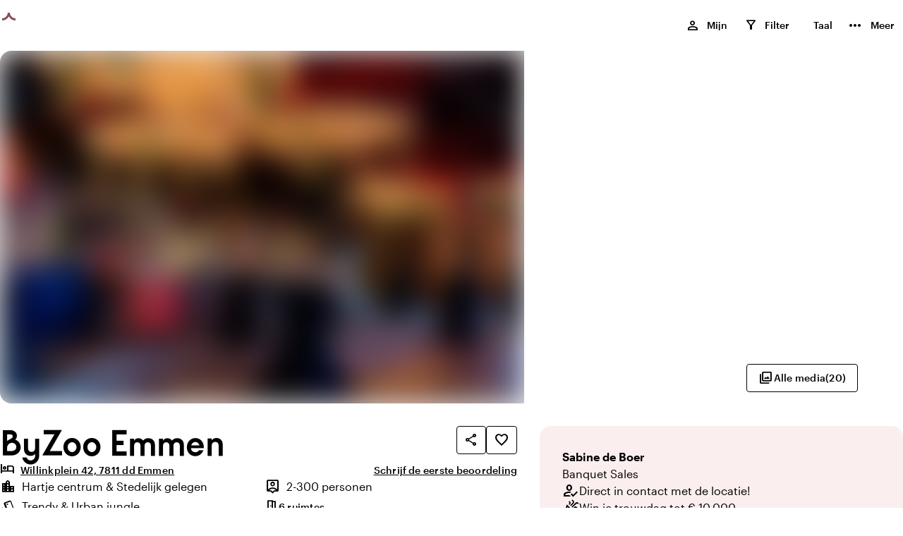

--- FILE ---
content_type: text/html; charset=utf-8
request_url: https://www.toptrouwlocaties.nl/locatie/fletcher_hotel-restaurant_byzoo_emmen-13066
body_size: 33274
content:
<!DOCTYPE html><html lang="nl-NL"><head><meta charSet="utf-8"/><meta name="viewport" content="width=device-width, initial-scale=1"/><title>Fletcher Hotel-Restaurant ByZoo Emmen</title><meta name="description" content="Fletcher Hotel-Restaurant ByZoo Emmen in Willinkplein 42 7811 dd Emmen"/><meta property="og:title" content="Fletcher Hotel-Restaurant ByZoo Emmen"/><meta property="og:description" content="Fletcher Hotel-Restaurant ByZoo Emmen in Willinkplein 42 7811 dd Emmen"/><meta property="og:site_name" content="toptrouwlocaties.nl"/><meta property="og:type" content="website"/><meta property="og:locale" content="nl-NL"/><meta property="og:url" content="/_multisite/toptrouwlocaties/www.toptrouwlocaties.nl/venue/fletcher_hotel-restaurant_byzoo_emmen-13066"/><meta name="google-site-verification" content="SDID9wuTg6JA1TY08Br1HXmCYnLT5xMDz6KgVim1Y2U"/><meta name="twitter:card" content="summary"/><meta property="twitter:title" content="Fletcher Hotel-Restaurant ByZoo Emmen"/><meta property="twitter:description" content="Fletcher Hotel-Restaurant ByZoo Emmen in Willinkplein 42 7811 dd Emmen"/><meta name="twitter:site" content=""/><link rel="canonical" href="https://www.toptrouwlocaties.nl/locatie/byzoo_emmen-13066"/><link rel="alternate" hrefLang="nl-NL" href="https://www.toptrouwlocaties.nl/locatie/byzoo_emmen-13066"/><link rel="alternate" hrefLang="en-US" href="https://www.toptrouwlocaties.nl/en-US/venue/byzoo_emmen-13066"/><link rel="alternate" hrefLang="de-DE" href="https://www.toptrouwlocaties.nl/de-DE/ort/byzoo_emmen-13066"/><link rel="alternate" hrefLang="fr-FR" href="https://www.toptrouwlocaties.nl/fr-FR/lieu/byzoo_emmen-13066"/><link rel="alternate" hrefLang="x-default" href="https://www.toptrouwlocaties.nl/locatie/byzoo_emmen-13066"/><link rel="apple-touch-icon" sizes="18x180" href="/images/favicon/toptrouwlocaties/apple-touch-icon.png"/><link rel="icon" type="image/png" sizes="192x192" href="/images/favicon/toptrouwlocaties/android-chrome-192x192.png"/><link rel="icon" type="image/png" sizes="72x72" href="/images/favicon/toptrouwlocaties/android-chrome-72x72.png"/><link rel="icon" type="image/png" sizes="32x32" href="/images/favicon/toptrouwlocaties/favicon-32x32.png"/><link rel="icon" type="image/png" sizes="16x16" href="/images/favicon/toptrouwlocaties/favicon-16x16.png"/><link rel="manifest" href="/images/favicon/toptrouwlocaties/site.webmanifest"/><link rel="mask-icon" href="/images/favicon/toptrouwlocaties/safari-pinned-tab.svg" color="#ffffff"/><link rel="shortcut icon" href="/images/favicon/toptrouwlocaties/favicon.ico"/><meta name="msapplication-TileColor" content="#ffffff"/><meta name="msapplication-TileImage" content="/images/favicon/toptrouwlocaties/mstile-150x150.png"/><meta name="msapplication-config" content="/images/favicon/toptrouwlocaties/browserconfig.xml"/><meta name="theme-color" content="#ffffff"/><meta name="next-head-count" content="34"/><link rel="preload" href="/fonts/Kobe1.1-Bold.woff2" as="font" type="font/woff2" crossorigin=""/><link rel="preload" href="/fonts/MaterialIconsOutlined.woff2" as="font" type="font/woff2" crossorigin=""/><link rel="preload" href="/fonts/Graphik-Medium-Web.woff2" as="font" type="font/woff2" crossorigin=""/><link rel="dns-prefetch" href="https://www.venueimages.com"/><link rel="preconnect" href="https://www.venueimages.com"/><link rel="search" type="application/opensearchdescription+xml" href="/api/openSearch" title="toptrouwlocaties.nl"/><link rel="preload" href="/_next/static/css/513f1cc19ae77dae.css" as="style"/><link rel="preload" href="/_next/static/css/657b36e0cbe74e03.css" as="style"/><link rel="preload" href="/_next/static/css/e639d1c03d36a881.css" as="style"/><link rel="preload" href="/_next/static/css/c8ff894c9ce742e4.css" as="style"/><link rel="preload" href="/_next/static/css/269d3b1a305e6e9a.css" as="style"/><link rel="preload" as="image" imageSrcSet="https://www.venueimages.com/cdn-cgi/image/width=320,format=auto,quality=85/media/1lvk1l0v/hotel-restaurant-emmen-by-zoo01.jpg 320w, https://www.venueimages.com/cdn-cgi/image/width=480,format=auto,quality=85/media/1lvk1l0v/hotel-restaurant-emmen-by-zoo01.jpg 480w, https://www.venueimages.com/cdn-cgi/image/width=520,format=auto,quality=85/media/1lvk1l0v/hotel-restaurant-emmen-by-zoo01.jpg 520w, https://www.venueimages.com/cdn-cgi/image/width=640,format=auto,quality=85/media/1lvk1l0v/hotel-restaurant-emmen-by-zoo01.jpg 640w, https://www.venueimages.com/cdn-cgi/image/width=768,format=auto,quality=85/media/1lvk1l0v/hotel-restaurant-emmen-by-zoo01.jpg 768w, https://www.venueimages.com/cdn-cgi/image/width=1024,format=auto,quality=85/media/1lvk1l0v/hotel-restaurant-emmen-by-zoo01.jpg 1024w, https://www.venueimages.com/cdn-cgi/image/width=1280,format=auto,quality=85/media/1lvk1l0v/hotel-restaurant-emmen-by-zoo01.jpg 1280w" imageSizes="100vw"/><script type="application/javascript">performance.mark("head-start")</script><script type="application/javascript">performance.mark("gtm-start")</script><script type="application/javascript">performance.mark("gtm-end")</script><script type="application/javascript">performance.mark("fonts-start")</script><script type="application/javascript">performance.mark("local-fonts-start")</script><script type="application/javascript">performance.mark("local-fonts-end")</script><script type="application/javascript">performance.mark("google-fonts-start")</script><script type="application/javascript">performance.mark("google-fonts-end")</script><script type="application/javascript">performance.mark("fonts-end")</script><script type="application/javascript">performance.mark("head-end")</script><link rel="stylesheet" href="/_next/static/css/513f1cc19ae77dae.css" data-n-g=""/><link rel="stylesheet" href="/_next/static/css/657b36e0cbe74e03.css" data-n-p=""/><link rel="stylesheet" href="/_next/static/css/e639d1c03d36a881.css" data-n-p=""/><link rel="stylesheet" href="/_next/static/css/c8ff894c9ce742e4.css" data-n-p=""/><link rel="stylesheet" href="/_next/static/css/269d3b1a305e6e9a.css" data-n-p=""/><noscript data-n-css=""></noscript><script defer="" noModule="" src="/_next/static/chunks/polyfills-42372ed130431b0a.js"></script><script src="/_next/static/chunks/webpack-f4504b62c1250ea3.js" defer=""></script><script src="/_next/static/chunks/framework-b6dbee05f874aa24.js" defer=""></script><script src="/_next/static/chunks/main-e2c74016dbc7e559.js" defer=""></script><script src="/_next/static/chunks/pages/_app-cd5b2e08f3e9a1ba.js" defer=""></script><script src="/_next/static/chunks/94726e6d-7422fed3d11e26de.js" defer=""></script><script src="/_next/static/chunks/6961-3ddf46be1081f9df.js" defer=""></script><script src="/_next/static/chunks/1456-4a9d4e8ce0afb2b8.js" defer=""></script><script src="/_next/static/chunks/7147-f0337ca9eb983527.js" defer=""></script><script src="/_next/static/chunks/6841-65df231a56a905e1.js" defer=""></script><script src="/_next/static/chunks/8755-f6d645045f35d201.js" defer=""></script><script src="/_next/static/chunks/pages/_multisite/toptrouwlocaties/%5Bdomain%5D/venue/%5B...slug%5D-a021f0a74cf4ed7e.js" defer=""></script><script src="/_next/static/qweNdcRbs1Kj2yziqBWeM/_buildManifest.js" defer=""></script><script src="/_next/static/qweNdcRbs1Kj2yziqBWeM/_ssgManifest.js" defer=""></script></head><body><script type="application/javascript">performance.mark("body-start")</script><noscript><iframe title="GTM Body iFrame" src="https://collect.toptrouwlocaties.nl/ns.html?id=GTM-M6Z5HJ8" height="0" width="0" style="display:none;visibility:hidden"></iframe></noscript><script type="application/javascript">performance.mark("main-start")</script><link rel="preload" as="image" imageSrcSet="https://www.venueimages.com/cdn-cgi/image/width=320,format=auto,quality=85/media/1lvk1l0v/hotel-restaurant-emmen-by-zoo01.jpg 320w, https://www.venueimages.com/cdn-cgi/image/width=480,format=auto,quality=85/media/1lvk1l0v/hotel-restaurant-emmen-by-zoo01.jpg 480w, https://www.venueimages.com/cdn-cgi/image/width=520,format=auto,quality=85/media/1lvk1l0v/hotel-restaurant-emmen-by-zoo01.jpg 520w, https://www.venueimages.com/cdn-cgi/image/width=640,format=auto,quality=85/media/1lvk1l0v/hotel-restaurant-emmen-by-zoo01.jpg 640w, https://www.venueimages.com/cdn-cgi/image/width=768,format=auto,quality=85/media/1lvk1l0v/hotel-restaurant-emmen-by-zoo01.jpg 768w, https://www.venueimages.com/cdn-cgi/image/width=1024,format=auto,quality=85/media/1lvk1l0v/hotel-restaurant-emmen-by-zoo01.jpg 1024w, https://www.venueimages.com/cdn-cgi/image/width=1280,format=auto,quality=85/media/1lvk1l0v/hotel-restaurant-emmen-by-zoo01.jpg 1280w" imageSizes="100vw"/><div id="__next"><main class="main"><div class="theme_toptrouwlocaties__2CwGZ"><div class="styles_main__e7YNo"><header data-testid="styles_header__NVe_R styles_solid__628z1" class="styles_header__NVe_R styles_solid__628z1"><div class="styles_sectionGridContainer__uKHbk styles_boxed__jILMj styles_skipToMainContent__K5oA_" tabindex="-1" id="skip-to-content" data-nosnippet="true"><div class="styles_wrapper__ttNlr"><a href="#top-of-content" class="styles_button__t_OD3">Ga naar de inhoud</a></div></div><div class="styles_sectionGridContainer__uKHbk styles_boxed__jILMj styles_spacingGrid__6z7Fl styles_wrapper__BKDyA"><style>
    .flexStyles_R_395km_ {
      --flex-justify: space-between;
      --flex-direction: row;
      --flex-gap: ;
      --flex-grow: ;
      --flex-align: ;
    }
  </style><div class="styles_flex__DUYtx flexStyles_R_395km_ styles_fullWidth__64M7v"><style>
    .flexStyles_R_1n95km_ {
      --flex-justify: space-between;
      --flex-direction: row;
      --flex-gap: ;
      --flex-grow: ;
      --flex-align: ;
    }
  </style><div class="styles_flex__DUYtx flexStyles_R_1n95km_"><div class="styles_logoWrapper__DcsTk"><a target="_self" rel="noopener" class="styles_button__tPlJ9" aria-label="toptrouwlocaties.nl" href="/"><div role="status" class="styles_loader__r8KFq styles_loader__05Uwf"><div class="styles_icon__X9AlS styles_iconSizeSmall__wYiaS"><div class="styles_arc__FJqlF styles_arc1__orXTk"></div><div class="styles_arc__FJqlF styles_arc2__0XsHF"></div></div></div><div class="styles_logo___XaRa"></div></a></div></div><style>
    .flexStyles_R_2n95km_ {
      --flex-justify: space-between;
      --flex-direction: row;
      --flex-gap: 1.6rem;
      --flex-grow: ;
      --flex-align: ;
    }
  </style><div class="styles_flex__DUYtx flexStyles_R_2n95km_"><ul class="styles_navList__nGG06 styles_navListDesktop__oFNCe"><li class="styles_navListItem__oLKhn"><button class="styles_navListLink__41U2l styles_navListLinkHeaderInverted__TWgZP" data-testid="myListMenuItem"><span class="styles_navListLinkText___yQgq styles_navListLinkHasIcon__eFX9b">Mijn</span><span class="styles_myListIcon__9ImFk styles_navListLinkIcon__TjXPv"><span class="styles_icon__9s9dh styles_icon__icPko" translate="no" data-nosnippet="true" aria-hidden="true">person</span><span class="styles_myListCounter__7D6OU" aria-labelledby="_R_8mmn95km_-general-label">0</span><div id="_R_8mmn95km_-general-label" class="styles_visuallyHidden__PmIhz">, </div></span></button></li><li class="styles_navListItem__oLKhn"><button class="styles_navListLink__41U2l styles_navListLinkHeaderInverted__TWgZP"><span class="styles_navListLinkText___yQgq styles_navListLinkHasIcon__eFX9b">Filter</span><span class="styles_myListIcon__uO_pS styles_navListLinkIcon__TjXPv"><span class="styles_icon__9s9dh styles_icon__sPSxo" translate="no" data-nosnippet="true" aria-hidden="true">filter_alt</span><span class="styles_myListCounter__xEVy2"></span></span></button></li><li class="styles_navListItem__oLKhn"><div class="styles_languageSelector__jvBkd" aria-label="Kies taal"><button id="language-selector-button" class="styles_navListLink__41U2l styles_navListLinkHeaderInverted__TWgZP styles_navListLink__NPcRK" aria-label="Nederlands" aria-haspopup="true" aria-expanded="false" aria-controls="language-selector-menu"><span class="styles_navListLinkText___yQgq styles_navListLinkHasIcon__eFX9b">Taal</span><span></span></button></div></li><li class="styles_navListItem__oLKhn"><button class="styles_navListLink__41U2l styles_navListLinkHeaderInverted__TWgZP" data-testid="myListMenuItem"><span class="styles_navListLinkText___yQgq styles_navListLinkHasIcon__eFX9b">Meer</span><span style="font-size:24px" class="styles_icon__9s9dh" translate="no" data-nosnippet="true" aria-hidden="true">more_horiz</span></button></li></ul><ul class="styles_navList__nGG06 styles_navListMobile__nlwde"><li class="styles_navListItem__oLKhn"><button class="styles_navListLink__41U2l styles_navListLinkHeaderInverted__TWgZP" aria-label="Menu"><span class="styles_icon__9s9dh styles_navListLinkIconMenu___I72Z" translate="no" data-nosnippet="true" aria-hidden="true">menu</span></button></li></ul></div></div></div></header><main id="top-of-content"><div data-testid="pageWrapper" class="styles_pageWrapper__t4zMi"><script type="application/ld+json">{"@context":"https://schema.org","@type":"LocalBusiness","name":"ByZoo Emmen","image":[{"@type":"ImageObject","url":"/media/1lvk1l0v/hotel-restaurant-emmen-by-zoo01.jpg","image":"/media/1lvk1l0v/hotel-restaurant-emmen-by-zoo01.jpg","author":{"@type":"Person","name":""},"caption":"Photo by: "},{"@type":"ImageObject","url":"/media/uyhfwy5t/hotel-restaurant-emmen-by-zoo04.jpg","image":"/media/uyhfwy5t/hotel-restaurant-emmen-by-zoo04.jpg","author":{"@type":"Person","name":""},"caption":"Photo by: "},{"@type":"ImageObject","url":"/media/514ktkpm/hotel-restaurant-emmen-by-zoo19.jpg","image":"/media/514ktkpm/hotel-restaurant-emmen-by-zoo19.jpg","author":{"@type":"Person","name":""},"caption":"Photo by: "},{"@type":"ImageObject","url":"/media/mvjnmk54/hotel-restaurant-emmen-by-zoo08.jpg","image":"/media/mvjnmk54/hotel-restaurant-emmen-by-zoo08.jpg","author":{"@type":"Person","name":"Karin Keesmaat Fotografie"},"caption":"Photo by: Karin Keesmaat Fotografie"},{"@type":"ImageObject","url":"/media/u32j3pou/byzoo-interieur-zalen-6090.jpg","image":"/media/u32j3pou/byzoo-interieur-zalen-6090.jpg","author":{"@type":"Person","name":""},"caption":"Photo by: "},{"@type":"ImageObject","url":"/media/dtfh2jla/hotel-restaurant-emmen-by-zoo05.jpg","image":"/media/dtfh2jla/hotel-restaurant-emmen-by-zoo05.jpg","author":{"@type":"Person","name":""},"caption":"Photo by: "},{"@type":"ImageObject","url":"/media/053krji3/hotel-restaurant-emmen-by-zoo07.jpg","image":"/media/053krji3/hotel-restaurant-emmen-by-zoo07.jpg","author":{"@type":"Person","name":""},"caption":"Photo by: "},{"@type":"ImageObject","url":"/media/jzjesegs/byzoo-exterieur-terras-5506.jpg","image":"/media/jzjesegs/byzoo-exterieur-terras-5506.jpg","author":{"@type":"Person","name":""},"caption":"Photo by: "},{"@type":"ImageObject","url":"/media/4bhdzij4/hotel-restaurant-emmen-by-zoo02.jpg","image":"/media/4bhdzij4/hotel-restaurant-emmen-by-zoo02.jpg","author":{"@type":"Person","name":""},"caption":"Photo by: "},{"@type":"ImageObject","url":"/media/iixgqol0/hotel-restaurant-emmen-by-zoo12.jpg","image":"/media/iixgqol0/hotel-restaurant-emmen-by-zoo12.jpg","author":{"@type":"Person","name":""},"caption":"Photo by: "},{"@type":"ImageObject","url":"/media/dyddlpif/hotel-restaurant-emmen-by-zoo13.jpg","image":"/media/dyddlpif/hotel-restaurant-emmen-by-zoo13.jpg","author":{"@type":"Person","name":""},"caption":"Photo by: "},{"@type":"ImageObject","url":"/media/c2adsm5w/byzoo-interieur-zalen-5503.jpg","image":"/media/c2adsm5w/byzoo-interieur-zalen-5503.jpg","author":{"@type":"Person","name":""},"caption":"Photo by: "},{"@type":"ImageObject","url":"/media/vf4fp1aj/hotel-restaurant-emmen-by-zoo06.jpg","image":"/media/vf4fp1aj/hotel-restaurant-emmen-by-zoo06.jpg","author":{"@type":"Person","name":""},"caption":"Photo by: "},{"@type":"ImageObject","url":"/media/hynbd1rc/hotel-restaurant-emmen-by-zoo17.jpg","image":"/media/hynbd1rc/hotel-restaurant-emmen-by-zoo17.jpg","author":{"@type":"Person","name":""},"caption":"Photo by: "},{"@type":"ImageObject","url":"/media/nzglghj1/byzoo-emmen-exterieur-pand_1003.jpg","image":"/media/nzglghj1/byzoo-emmen-exterieur-pand_1003.jpg","author":{"@type":"Person","name":""},"caption":"Photo by: "},{"@type":"ImageObject","url":"/media/mgubvsue/hotel-restaurant-emmen-by-zoo14.jpg","image":"/media/mgubvsue/hotel-restaurant-emmen-by-zoo14.jpg","author":{"@type":"Person","name":""},"caption":"Photo by: "},{"@type":"ImageObject","url":"/media/u32j3pou/byzoo-interieur-zalen-6090.jpg","image":"/media/u32j3pou/byzoo-interieur-zalen-6090.jpg","author":{"@type":"Person","name":""},"caption":"Photo by: "},{"@type":"ImageObject","url":"/media/ojlmwqzj/dsc_3413.jpg","image":"/media/ojlmwqzj/dsc_3413.jpg","author":{"@type":"Person","name":""},"caption":"Photo by: "},{"@type":"ImageObject","url":"/media/md4pe4no/dsc_3677-kenia.jpg","image":"/media/md4pe4no/dsc_3677-kenia.jpg","author":{"@type":"Person","name":""},"caption":"Photo by: "},{"@type":"ImageObject","url":"/media/uvqbntaf/dsc_4287-verbeterd-nr.jpg","image":"/media/uvqbntaf/dsc_4287-verbeterd-nr.jpg","author":{"@type":"Person","name":""},"caption":"Photo by: "}],"address":{"@type":"PostalAddress","streetAddress":"Willinkplein 42","addressLocality":"Emmen","addressRegion":"Drenthe","postalCode":"7811 dd","addressCountry":"Nederland"},"geo":{"@type":"GeoCoordinates","latitude":52.781395,"longitude":6.892819},"url":"https://www.fletcherhotelbyzoo.nl/nl/","telephone":"0591 642 002"}</script><script type="application/ld+json">{"@context":"https://schema.org","@type":"FAQPage","mainEntity":[{"@type":"Question","name":"Wat zijn de parkeermogelijkheden bij de locatie?","acceptedAnswer":{"@type":"Answer","text":"Parkeren bij het hotel is tegen betaling:\n\n- Bij Q-Park (2 minuten lopen) is het dagtarief € 10,00, waarvoor u onbeperkt in- en uit kunt rijden. Info & reservering: https://www.q-park.nl/nl-nl/parkeren/emmen/2022-em-fletcher/wildlands/\n\n- In parkeergarage Willinkplein (onder & naast het hotel) is het tarief € 1,80 per 56 minuten, het dagtarief is € 10,20.\n\n- Geen parkeerkosten? Op 10 minuten lopen van het hotel bevindt zich een gratis parkeerterrein (P Oost)."}},{"@type":"Question","name":"Hoe is de bereikbaarheid per auto?","acceptedAnswer":{"@type":"Answer","text":"Fletcher Hotel-Restaurant ByZoo Emmen is goed bereikbaar met de auto. Vanaf de hotel parkeerplaats is het nog 1 minuut lopen naar het hotel."}},{"@type":"Question","name":"Is de locatie te bereiken met het OV?","acceptedAnswer":{"@type":"Answer","text":"Fletcher Hotel-Restaurant ByZoo Emmen is bereikbaar met OV vanaf treinstation Emmen en busstation Emmen zijn er meerdere mogelijkheden. Bushalte Holdert, Emmen is op 2 minuten loopafstand vanaf het hotel"}},{"@type":"Question","name":"Kun je op de locatie of in de buurt overnachten?","acceptedAnswer":{"@type":"Answer","text":"Fletcher Hotel-Restaurant ByZoo Emmen beschikt over 88 comfortabele hotelkamers. "}},{"@type":"Question","name":"Is het mogelijk om een eigen cateraar mee te nemen?","acceptedAnswer":{"@type":"Answer","text":"Fletcher Hotel-Restaurant  ByZoo Emmen stelt met zorg de hapjes en gerechten bij jullie receptie, diner en feestavond samen. Er zijn verschillende arrangementen mogelijk en ook wanneer jullie het net even anders wensen, denken wij graag met jullie mee. Mochten jullie toch een andere cateraar willen meenemen, is dit in overleg mogelijk. "}},{"@type":"Question","name":"In hoeverre is het mogelijk om zelf eten en/of drinken te verzorgen?","acceptedAnswer":{"@type":"Answer","text":"Bij veel trouwlocaties is dit mogelijk, maar het hangt volledig af van jullie wensen. Eigen catering wordt in principe alleen toegestaan voor het eten, niet voor de overige onderdelen. Dit kan per locatie verschillen."}},{"@type":"Question","name":"Tot hoe laat mag een feest duren?","acceptedAnswer":{"@type":"Answer","text":"Bij Fletcher hotel By Zoo Emmen kun je tot 01:00 uur terecht voor een feestavond."}},{"@type":"Question","name":"Hoe zijn de annuleringsvoorwaarden geregeld?","acceptedAnswer":{"@type":"Answer","text":"De volledige algemene voorwaarden zijn terug te vinden via Fletcher Hotels - Algemene voorwaarden."}}]}</script><section class="styles_imageContainer__d5M_h"><div class="styles_grid__Sk79b styles_gridWide__63pIi styles_imageGrid__X2JE4" data-testid="imageGrid" id="in-picture" style="scroll-margin-top:7.2rem"><div class="styles_imageLeft__Jyr1R"><button class="styles_imageleftInner__TXmEm" tabindex="-1"><div class="styles_wrapper__eYrlG"><span style="box-sizing:border-box;display:block;overflow:hidden;width:initial;height:initial;background:none;opacity:1;border:0;margin:0;padding:0;position:absolute;top:0;left:0;bottom:0;right:0"><img data-testid="overviewimage" alt="Hotel-Restaurant Emmen By Zoo" sizes="100vw" srcSet="https://www.venueimages.com/cdn-cgi/image/width=320,format=auto,quality=85/media/1lvk1l0v/hotel-restaurant-emmen-by-zoo01.jpg 320w, https://www.venueimages.com/cdn-cgi/image/width=480,format=auto,quality=85/media/1lvk1l0v/hotel-restaurant-emmen-by-zoo01.jpg 480w, https://www.venueimages.com/cdn-cgi/image/width=520,format=auto,quality=85/media/1lvk1l0v/hotel-restaurant-emmen-by-zoo01.jpg 520w, https://www.venueimages.com/cdn-cgi/image/width=640,format=auto,quality=85/media/1lvk1l0v/hotel-restaurant-emmen-by-zoo01.jpg 640w, https://www.venueimages.com/cdn-cgi/image/width=768,format=auto,quality=85/media/1lvk1l0v/hotel-restaurant-emmen-by-zoo01.jpg 768w, https://www.venueimages.com/cdn-cgi/image/width=1024,format=auto,quality=85/media/1lvk1l0v/hotel-restaurant-emmen-by-zoo01.jpg 1024w, https://www.venueimages.com/cdn-cgi/image/width=1280,format=auto,quality=85/media/1lvk1l0v/hotel-restaurant-emmen-by-zoo01.jpg 1280w" src="https://www.venueimages.com/cdn-cgi/image/width=1280,format=auto,quality=85/media/1lvk1l0v/hotel-restaurant-emmen-by-zoo01.jpg" decoding="async" data-nimg="fill" class="styles_image__SO3_l" style="position:absolute;top:0;left:0;bottom:0;right:0;box-sizing:border-box;padding:0;border:none;margin:auto;display:block;width:0;height:0;min-width:100%;max-width:100%;min-height:100%;max-height:100%;object-fit:cover;object-position:center;background-size:cover;background-position:center;filter:blur(20px);background-image:url(&quot;https://www.venueimages.com/cdn-cgi/image/width=8,format=auto,quality=85/media/1lvk1l0v/hotel-restaurant-emmen-by-zoo01.jpg&quot;)"/><noscript><img data-testid="overviewimage" alt="Hotel-Restaurant Emmen By Zoo" loading="eager" decoding="async" data-nimg="fill" style="position:absolute;top:0;left:0;bottom:0;right:0;box-sizing:border-box;padding:0;border:none;margin:auto;display:block;width:0;height:0;min-width:100%;max-width:100%;min-height:100%;max-height:100%;object-fit:cover;object-position:center" class="styles_image__SO3_l" sizes="100vw" srcSet="https://www.venueimages.com/cdn-cgi/image/width=320,format=auto,quality=85/media/1lvk1l0v/hotel-restaurant-emmen-by-zoo01.jpg 320w, https://www.venueimages.com/cdn-cgi/image/width=480,format=auto,quality=85/media/1lvk1l0v/hotel-restaurant-emmen-by-zoo01.jpg 480w, https://www.venueimages.com/cdn-cgi/image/width=520,format=auto,quality=85/media/1lvk1l0v/hotel-restaurant-emmen-by-zoo01.jpg 520w, https://www.venueimages.com/cdn-cgi/image/width=640,format=auto,quality=85/media/1lvk1l0v/hotel-restaurant-emmen-by-zoo01.jpg 640w, https://www.venueimages.com/cdn-cgi/image/width=768,format=auto,quality=85/media/1lvk1l0v/hotel-restaurant-emmen-by-zoo01.jpg 768w, https://www.venueimages.com/cdn-cgi/image/width=1024,format=auto,quality=85/media/1lvk1l0v/hotel-restaurant-emmen-by-zoo01.jpg 1024w, https://www.venueimages.com/cdn-cgi/image/width=1280,format=auto,quality=85/media/1lvk1l0v/hotel-restaurant-emmen-by-zoo01.jpg 1280w" src="https://www.venueimages.com/cdn-cgi/image/width=1280,format=auto,quality=85/media/1lvk1l0v/hotel-restaurant-emmen-by-zoo01.jpg"/></noscript></span></div></button></div><div class="styles_imageRight__qVGyZ styles_imageRightFour__dpliw"><button class="styles_imageWrapper__vaOLv" tabindex="-1"><div class="styles_wrapper__eYrlG"><span style="box-sizing:border-box;display:block;overflow:hidden;width:initial;height:initial;background:none;opacity:1;border:0;margin:0;padding:0;position:absolute;top:0;left:0;bottom:0;right:0"><img data-testid="overviewimage" alt="Bar" src="[data-uri]" decoding="async" data-nimg="fill" class="styles_image__SO3_l" style="position:absolute;top:0;left:0;bottom:0;right:0;box-sizing:border-box;padding:0;border:none;margin:auto;display:block;width:0;height:0;min-width:100%;max-width:100%;min-height:100%;max-height:100%;object-fit:cover;object-position:center;background-size:cover;background-position:center;filter:blur(20px);background-image:url(&quot;https://www.venueimages.com/cdn-cgi/image/width=8,format=auto,quality=85/media/uyhfwy5t/hotel-restaurant-emmen-by-zoo04.jpg&quot;)"/><noscript><img data-testid="overviewimage" alt="Bar" loading="lazy" decoding="async" data-nimg="fill" style="position:absolute;top:0;left:0;bottom:0;right:0;box-sizing:border-box;padding:0;border:none;margin:auto;display:block;width:0;height:0;min-width:100%;max-width:100%;min-height:100%;max-height:100%;object-fit:cover;object-position:center" class="styles_image__SO3_l" sizes="100vw" srcSet="https://www.venueimages.com/cdn-cgi/image/width=320,format=auto,quality=85/media/uyhfwy5t/hotel-restaurant-emmen-by-zoo04.jpg 320w, https://www.venueimages.com/cdn-cgi/image/width=480,format=auto,quality=85/media/uyhfwy5t/hotel-restaurant-emmen-by-zoo04.jpg 480w, https://www.venueimages.com/cdn-cgi/image/width=520,format=auto,quality=85/media/uyhfwy5t/hotel-restaurant-emmen-by-zoo04.jpg 520w, https://www.venueimages.com/cdn-cgi/image/width=640,format=auto,quality=85/media/uyhfwy5t/hotel-restaurant-emmen-by-zoo04.jpg 640w, https://www.venueimages.com/cdn-cgi/image/width=768,format=auto,quality=85/media/uyhfwy5t/hotel-restaurant-emmen-by-zoo04.jpg 768w, https://www.venueimages.com/cdn-cgi/image/width=1024,format=auto,quality=85/media/uyhfwy5t/hotel-restaurant-emmen-by-zoo04.jpg 1024w, https://www.venueimages.com/cdn-cgi/image/width=1280,format=auto,quality=85/media/uyhfwy5t/hotel-restaurant-emmen-by-zoo04.jpg 1280w" src="https://www.venueimages.com/cdn-cgi/image/width=1280,format=auto,quality=85/media/uyhfwy5t/hotel-restaurant-emmen-by-zoo04.jpg"/></noscript></span></div></button><button class="styles_imageWrapper__vaOLv" tabindex="-1"><div class="styles_wrapper__eYrlG"><span style="box-sizing:border-box;display:block;overflow:hidden;width:initial;height:initial;background:none;opacity:1;border:0;margin:0;padding:0;position:absolute;top:0;left:0;bottom:0;right:0"><img data-testid="overviewimage" alt="Restaurant by Zoo" src="[data-uri]" decoding="async" data-nimg="fill" class="styles_image__SO3_l" style="position:absolute;top:0;left:0;bottom:0;right:0;box-sizing:border-box;padding:0;border:none;margin:auto;display:block;width:0;height:0;min-width:100%;max-width:100%;min-height:100%;max-height:100%;object-fit:cover;object-position:center;background-size:cover;background-position:center;filter:blur(20px);background-image:url(&quot;https://www.venueimages.com/cdn-cgi/image/width=8,format=auto,quality=85/media/514ktkpm/hotel-restaurant-emmen-by-zoo19.jpg&quot;)"/><noscript><img data-testid="overviewimage" alt="Restaurant by Zoo" loading="lazy" decoding="async" data-nimg="fill" style="position:absolute;top:0;left:0;bottom:0;right:0;box-sizing:border-box;padding:0;border:none;margin:auto;display:block;width:0;height:0;min-width:100%;max-width:100%;min-height:100%;max-height:100%;object-fit:cover;object-position:center" class="styles_image__SO3_l" sizes="100vw" srcSet="https://www.venueimages.com/cdn-cgi/image/width=320,format=auto,quality=85/media/514ktkpm/hotel-restaurant-emmen-by-zoo19.jpg 320w, https://www.venueimages.com/cdn-cgi/image/width=480,format=auto,quality=85/media/514ktkpm/hotel-restaurant-emmen-by-zoo19.jpg 480w, https://www.venueimages.com/cdn-cgi/image/width=520,format=auto,quality=85/media/514ktkpm/hotel-restaurant-emmen-by-zoo19.jpg 520w, https://www.venueimages.com/cdn-cgi/image/width=640,format=auto,quality=85/media/514ktkpm/hotel-restaurant-emmen-by-zoo19.jpg 640w, https://www.venueimages.com/cdn-cgi/image/width=768,format=auto,quality=85/media/514ktkpm/hotel-restaurant-emmen-by-zoo19.jpg 768w, https://www.venueimages.com/cdn-cgi/image/width=1024,format=auto,quality=85/media/514ktkpm/hotel-restaurant-emmen-by-zoo19.jpg 1024w, https://www.venueimages.com/cdn-cgi/image/width=1280,format=auto,quality=85/media/514ktkpm/hotel-restaurant-emmen-by-zoo19.jpg 1280w" src="https://www.venueimages.com/cdn-cgi/image/width=1280,format=auto,quality=85/media/514ktkpm/hotel-restaurant-emmen-by-zoo19.jpg"/></noscript></span></div></button><button class="styles_imageWrapper__vaOLv" tabindex="-1"><div class="styles_wrapper__eYrlG"><span style="box-sizing:border-box;display:block;overflow:hidden;width:initial;height:initial;background:none;opacity:1;border:0;margin:0;padding:0;position:absolute;top:0;left:0;bottom:0;right:0"><img data-testid="overviewimage" alt="Champagnetoost " src="[data-uri]" decoding="async" data-nimg="fill" class="styles_image__SO3_l" style="position:absolute;top:0;left:0;bottom:0;right:0;box-sizing:border-box;padding:0;border:none;margin:auto;display:block;width:0;height:0;min-width:100%;max-width:100%;min-height:100%;max-height:100%;object-fit:cover;object-position:center;background-size:cover;background-position:center;filter:blur(20px);background-image:url(&quot;https://www.venueimages.com/cdn-cgi/image/width=8,format=auto,quality=85/media/mvjnmk54/hotel-restaurant-emmen-by-zoo08.jpg&quot;)"/><noscript><img data-testid="overviewimage" alt="Champagnetoost " loading="lazy" decoding="async" data-nimg="fill" style="position:absolute;top:0;left:0;bottom:0;right:0;box-sizing:border-box;padding:0;border:none;margin:auto;display:block;width:0;height:0;min-width:100%;max-width:100%;min-height:100%;max-height:100%;object-fit:cover;object-position:center" class="styles_image__SO3_l" sizes="100vw" srcSet="https://www.venueimages.com/cdn-cgi/image/width=320,format=auto,quality=85/media/mvjnmk54/hotel-restaurant-emmen-by-zoo08.jpg 320w, https://www.venueimages.com/cdn-cgi/image/width=480,format=auto,quality=85/media/mvjnmk54/hotel-restaurant-emmen-by-zoo08.jpg 480w, https://www.venueimages.com/cdn-cgi/image/width=520,format=auto,quality=85/media/mvjnmk54/hotel-restaurant-emmen-by-zoo08.jpg 520w, https://www.venueimages.com/cdn-cgi/image/width=640,format=auto,quality=85/media/mvjnmk54/hotel-restaurant-emmen-by-zoo08.jpg 640w, https://www.venueimages.com/cdn-cgi/image/width=768,format=auto,quality=85/media/mvjnmk54/hotel-restaurant-emmen-by-zoo08.jpg 768w, https://www.venueimages.com/cdn-cgi/image/width=1024,format=auto,quality=85/media/mvjnmk54/hotel-restaurant-emmen-by-zoo08.jpg 1024w, https://www.venueimages.com/cdn-cgi/image/width=1280,format=auto,quality=85/media/mvjnmk54/hotel-restaurant-emmen-by-zoo08.jpg 1280w" src="https://www.venueimages.com/cdn-cgi/image/width=1280,format=auto,quality=85/media/mvjnmk54/hotel-restaurant-emmen-by-zoo08.jpg"/></noscript></span></div></button><button class="styles_imageWrapper__vaOLv" tabindex="-1"><div class="styles_wrapper__eYrlG"><span style="box-sizing:border-box;display:block;overflow:hidden;width:initial;height:initial;background:none;opacity:1;border:0;margin:0;padding:0;position:absolute;top:0;left:0;bottom:0;right:0"><img data-testid="overviewimage" alt="Feestavond Zuid-Afrika zaal" src="[data-uri]" decoding="async" data-nimg="fill" class="styles_image__SO3_l" style="position:absolute;top:0;left:0;bottom:0;right:0;box-sizing:border-box;padding:0;border:none;margin:auto;display:block;width:0;height:0;min-width:100%;max-width:100%;min-height:100%;max-height:100%;object-fit:cover;object-position:center;background-size:cover;background-position:center;filter:blur(20px);background-image:url(&quot;https://www.venueimages.com/cdn-cgi/image/width=8,format=auto,quality=85/media/u32j3pou/byzoo-interieur-zalen-6090.jpg&quot;)"/><noscript><img data-testid="overviewimage" alt="Feestavond Zuid-Afrika zaal" loading="lazy" decoding="async" data-nimg="fill" style="position:absolute;top:0;left:0;bottom:0;right:0;box-sizing:border-box;padding:0;border:none;margin:auto;display:block;width:0;height:0;min-width:100%;max-width:100%;min-height:100%;max-height:100%;object-fit:cover;object-position:center" class="styles_image__SO3_l" sizes="100vw" srcSet="https://www.venueimages.com/cdn-cgi/image/width=320,format=auto,quality=85/media/u32j3pou/byzoo-interieur-zalen-6090.jpg 320w, https://www.venueimages.com/cdn-cgi/image/width=480,format=auto,quality=85/media/u32j3pou/byzoo-interieur-zalen-6090.jpg 480w, https://www.venueimages.com/cdn-cgi/image/width=520,format=auto,quality=85/media/u32j3pou/byzoo-interieur-zalen-6090.jpg 520w, https://www.venueimages.com/cdn-cgi/image/width=640,format=auto,quality=85/media/u32j3pou/byzoo-interieur-zalen-6090.jpg 640w, https://www.venueimages.com/cdn-cgi/image/width=768,format=auto,quality=85/media/u32j3pou/byzoo-interieur-zalen-6090.jpg 768w, https://www.venueimages.com/cdn-cgi/image/width=1024,format=auto,quality=85/media/u32j3pou/byzoo-interieur-zalen-6090.jpg 1024w, https://www.venueimages.com/cdn-cgi/image/width=1280,format=auto,quality=85/media/u32j3pou/byzoo-interieur-zalen-6090.jpg 1280w" src="https://www.venueimages.com/cdn-cgi/image/width=1280,format=auto,quality=85/media/u32j3pou/byzoo-interieur-zalen-6090.jpg"/></noscript></span></div></button></div></div><div class="styles_imagesButtons__Y5c58"><div class="styles_imagesButtonsWrapper__9hbRg"><div class="styles_galleryButtons__6AtCR"><button data-testid="button" class="styles_tertiary__MsIOo styles_buttonSizeNormal__9jd4v styles_button__aQjXz undefined" as="button"><span class="styles_icon__9s9dh icon styles_icon__yBkbd" translate="no" data-nosnippet="true" aria-hidden="true">photo_library</span><span class="styles_children__y_Ts_"><style>
    .flexStyles_R_3tba5km_ {
      --flex-justify: ;
      --flex-direction: row;
      --flex-gap: 0.4rem;
      --flex-grow: ;
      --flex-align: ;
    }
  </style><div class="styles_flex__DUYtx flexStyles_R_3tba5km_">Alle media<span aria-hidden="true">(<!-- -->20<!-- -->)</span></div></span></button></div></div></div></section><div class="styles_sectionGridContainer__uKHbk styles_boxed__jILMj styles_spacingGrid__6z7Fl" style="padding-top:32px"><style>
    .gridStyles_R_4a5km_ {
      --grid-columns: 1;
      --grid-gap: 0rem;
      --grid-row-gap: 0rem;
      --grid-column-width: 1fr;
    }
  
        @media screen and (min-width: 768px) {
          .gridStyles_R_4a5km_ {
            --grid-columns: 12;
            --grid-gap: 3.2rem;
            
            
          }
        }</style><div class="styles_grid__qJzGw gridStyles_R_4a5km_"><style>
    .columnStyles_R_3ca5km_ {
        --column-span: 1;
        
        
    }
    
    .columnEnd_R_3ca5km_ {  }
    .columnStart_R_3ca5km_ { grid-column-start: span var(--column-span); }
    .columnPos_R_3ca5km_ {  }
    
  
        @media screen and (min-width: 768px) {
          .columnStyles_R_3ca5km_ {
            --column-span: 12;
            
            
          }
          
    .columnEnd_R_3ca5km_ {  }
    .columnStart_R_3ca5km_ { grid-column-start: span var(--column-span); }
    .columnPos_R_3ca5km_ {  }
    
        }
        @media screen and (min-width: 1200px) {
          .columnStyles_R_3ca5km_ {
            --column-span: 7;
            
            
          }
          
    .columnEnd_R_3ca5km_ {  }
    .columnStart_R_3ca5km_ { grid-column-start: span var(--column-span); }
    .columnPos_R_3ca5km_ {  }
    
        }</style><div id="main-content" class="styles_column__cV94E columnStyles_R_3ca5km_ columnEnd_R_3ca5km_ columnStart_R_3ca5km_ columnPos_R_3ca5km_"><style>
    .flexStyles_R_3bca5km_ {
      --flex-justify: ;
      --flex-direction: column;
      --flex-gap: 2.4rem;
      --flex-grow: ;
      --flex-align: ;
    }
  </style><div class="styles_flex__DUYtx flexStyles_R_3bca5km_ styles_fullWidth__64M7v" style="scroll-margin-top:7.2rem" id="about"><style>
    .flexStyles_R_3bbca5km_ {
      --flex-justify: ;
      --flex-direction: column;
      --flex-gap: 0.8rem;
      --flex-grow: ;
      --flex-align: ;
    }
  </style><section class="styles_flex__DUYtx flexStyles_R_3bbca5km_ styles_fullWidth__64M7v"><style>
    .flexStyles_R_d3bbca5km_ {
      --flex-justify: space-between;
      --flex-direction: row;
      --flex-gap: ;
      --flex-grow: ;
      --flex-align: start;
    }
  </style><div class="styles_flex__DUYtx flexStyles_R_d3bbca5km_ styles_fullWidth__64M7v"><h1 class="heading_h3__aLWcq" data-testid="detailPageTitle">ByZoo Emmen</h1><style>
    .flexStyles_R_ld3bbca5km_ {
      --flex-justify: ;
      --flex-direction: row;
      --flex-gap: 0.8rem;
      --flex-grow: ;
      --flex-align: ;
    }
  </style><div class="styles_flex__DUYtx styles_shareAndFavoriteButtonContainer__2qwH2 flexStyles_R_ld3bbca5km_"><button data-testid="button" class="styles_tertiary__MsIOo styles_buttonSizeNormal__9jd4v styles_button__aQjXz undefined styles_iconButton__O6snJ" as="button" aria-label="Deel &quot;ByZoo Emmen&quot;"><span class="styles_icon__9s9dh icon styles_icon__yBkbd" translate="no" data-nosnippet="true" aria-hidden="true">share</span></button><button data-testid="favorite" class="styles_tertiary__MsIOo styles_buttonSizeNormal__9jd4v styles_buttonFavorite__zlZe9 styles_iconOnly__7FDgU styles_button__aQjXz" as="button" data-id="13066" aria-label="Voeg ByZoo Emmen toe aan jouw favorieten" aria-pressed="false"><span class="styles_children__y_Ts_"><div class="styles_iconButtonWrapper__7z9nI"><span class="styles_icon__9s9dh styles_iconOutlineButton__hr1N0" translate="no" data-nosnippet="true" aria-hidden="true">favorite_border</span><span class="styles_icon__9s9dh styles_iconFavoriteButton__JqtTC styles_iconFilled__iskNr" translate="no" data-nosnippet="true" aria-hidden="true">favorite</span></div></span></button></div></div><style>
    .flexStyles_R_l3bbca5km_ {
      --flex-justify: space-between;
      --flex-direction: row;
      --flex-gap: ;
      --flex-grow: ;
      --flex-align: ;
    }
  </style><div class="styles_flex__DUYtx flexStyles_R_l3bbca5km_ styles_wrap__a0bd4"><div class="styles_addressContainer__T4dZt" data-testid="addressContainer"><span class="styles_icon__9s9dh styles_addressIcon__N4j1a" translate="no" data-nosnippet="true" aria-hidden="true">hotel</span><a href="#location-and-surroundings" aria-label="location-and-surroundings" data-testid="button" class="styles_link__OkVbh styles_buttonSizeNone__jzNOi styles_address__29CnF" as="link"><span class="label styles_linkText__TPaNJ">Willinkplein 42, 7811 dd Emmen</span></a></div><style>
    .flexStyles_R_ll3bbca5km_ {
      --flex-justify: ;
      --flex-direction: row;
      --flex-gap: 0.4rem;
      --flex-grow: ;
      --flex-align: center;
    }
  </style><div class="styles_flex__DUYtx flexStyles_R_ll3bbca5km_"><button data-testid="button" class="styles_link__OkVbh styles_buttonSizeNone__jzNOi" as="button"><span class="styles_children__y_Ts_ styles_linkText__TPaNJ">Schrijf de eerste beoordeling</span></button></div></div></section><section class=""><div class="styles_visuallyHidden__PmIhz"><h2 class="heading_h4__rx_oW">Highlights</h2></div><style>
    .flexStyles_R_25bbca5km_ {
      --flex-justify: ;
      --flex-direction: column;
      --flex-gap: 0.8rem;
      --flex-grow: ;
      --flex-align: start;
    }
  </style><div class="styles_flex__DUYtx flexStyles_R_25bbca5km_"><ul class="styles_highlights__wwNZN"><li class="styles_listItem__QbgAx" data-testid="highlightedDetail"><span class="styles_icon__9s9dh styles_icon__1DdJy" translate="no" data-nosnippet="true" aria-hidden="true">location_city</span><span class="styles_visuallyHidden__PmIhz">Locatie en omgeving</span>Hartje centrum &amp; Stedelijk gelegen</li><li class="styles_listItem__QbgAx" data-testid="highlightedDetail"><span class="styles_icon__9s9dh styles_icon__1DdJy" translate="no" data-nosnippet="true" aria-hidden="true">person_pin</span><span class="styles_visuallyHidden__PmIhz">Capaciteit</span>2-300 personen</li><li class="styles_listItem__QbgAx" data-testid="highlightedDetail"><span class="styles_icon__9s9dh styles_icon__1DdJy" translate="no" data-nosnippet="true" aria-hidden="true">style</span><span class="styles_visuallyHidden__PmIhz">Sfeer en uitstraling</span>Trendy &amp; Urban jungle</li><li class="styles_listItem__QbgAx" data-testid="highlightedDetail"><a href="#spaces" aria-label="spaces" data-testid="button" class="styles_link__OkVbh undefined styles_buttonSizeNone__jzNOi" as="link"><span class="styles_icon__9s9dh icon styles_icon__yBkbd" translate="no" data-nosnippet="true" aria-hidden="true">meeting_room</span><span class="label styles_linkText__TPaNJ">6 ruimtes</span></a></li></ul><a href="#characteristics" aria-label="characteristics" data-testid="button" class="styles_link__OkVbh styles_buttonSizeNone__jzNOi" as="link"><span class="label styles_linkText__TPaNJ">Bekijk alle kenmerken</span></a></div></section><style>
    .flexStyles_R_7bbca5km_ {
      --flex-justify: ;
      --flex-direction: column;
      --flex-gap: 0.8rem;
      --flex-grow: ;
      --flex-align: ;
    }
  </style><section class="styles_flex__DUYtx flexStyles_R_7bbca5km_"><h2 class="heading_subTitle3__P98Jo">Onderdeel van</h2><ul class="styles_list__Tq8T3 direction_row__kAdmi gap_sm__VAXnw"><li class="styles_listItem__fO94e"><a target="_self" rel="noopener" class="styles_chip__MRlmd styles_clickableChip__sMsX1 styles_sizeSmall__HxB0W undefined styles_chipVariantDefault__BCW4j" href="/merk/fletcher_hotels-101180"><span class="styles_icon__9s9dh styles_icon__34JIX" translate="no" data-nosnippet="true" aria-hidden="true">groups</span><span>Fletcher Hotels</span></a></li></ul></section><hr class="styles_divider__vkRXC"/><style>
    .flexStyles_R_dbbca5km_ {
      --flex-justify: ;
      --flex-direction: column;
      --flex-gap: 1.6rem;
      --flex-grow: ;
      --flex-align: ;
    }
  </style><section class="styles_flex__DUYtx flexStyles_R_dbbca5km_"><h2 class="heading_h4__rx_oW">Over de locatie</h2><div class="styles_root__xt_16"><div class="styles_container__zpn8V styles_content__1E4Jd styles_linesClosed__q_hE4 styles_lineClamp__jxVy_ styles_lineClamp3__mUwGR"><p class="styles_body1__Xwfvd styles_text__Ohzp0">Hotel-Restaurant ByZoo Emmen ligt direct tegenover WILDLANDS Adventure Zoo, in het centrum van Emmen. Dit splinternieuwe hotel beschikt over alle faciliteiten voor een onbezorgde huwelijksdag! Geef elkaar het jawoord in de feestzaal ‘Zuid-Afrika’ of op het dakterras en neem aansluitend jullie gelukwensen in ontvangst. Even terugtrekken met een kleiner gezelschap? Dat kan tussendoor in één van de kleinere zalen. Laat je verrassen met creatieve gerechten, klaargemaakt door de ervaren koks. We laten jullie graag kennismaken met gerechten afkomstig uit de hele wereld, afgestemd op jullie wensen. Na het diner is het tijd voor een spetterende feestavond. Het hotel beschikt over een feestzaal van 350 m2, maar jullie kunnen natuurlijk ook het dakterras gebruiken voor een feest in de buitenlucht! Aan het eind van de dag zijn jullie van harte welkom om te blijven overnachten in één van de 88 moderne, comfortabele hotelkamers. Natuurlijk staat er de volgende ochtend een heerlijk ontbijtbuffet voor jullie klaar.</p><p class="styles_body1__Xwfvd styles_text__Ohzp0"></p><p class="styles_body1__Xwfvd styles_text__Ohzp0">* Alle gecommuniceerde prijzen zijn exclusief locatiehuur, prijswijzigingen en typefouten voorbehouden. </p></div></div></section><hr class="styles_divider__vkRXC"/><style>
    .flexStyles_R_2fbbca5km_ {
      --flex-justify: ;
      --flex-direction: column;
      --flex-gap: 1.6rem;
      --flex-grow: ;
      --flex-align: ;
    }
  </style><section class="styles_flex__DUYtx flexStyles_R_2fbbca5km_"><h2 class="heading_h4__rx_oW">Documenten</h2><style>
    .gridStyles_R_2mfbbca5km_ {
      --grid-columns: 1;
      --grid-gap: 1.6rem;
      --grid-row-gap: 1.6rem;
      --grid-column-width: 1fr;
    }
  
        @media screen and (min-width: 768px) {
          .gridStyles_R_2mfbbca5km_ {
            --grid-columns: 1;
            
            
            
          }
        }</style><ul class="styles_grid__qJzGw gridStyles_R_2mfbbca5km_"><style>
    .columnStyles_R_1mmfbbca5km_ {
        --column-span: 1;
        
        
    }
    
    .columnEnd_R_1mmfbbca5km_ {  }
    .columnStart_R_1mmfbbca5km_ { grid-column-start: span var(--column-span); }
    .columnPos_R_1mmfbbca5km_ {  }
    
  </style><li class="styles_column__cV94E columnStyles_R_1mmfbbca5km_ columnEnd_R_1mmfbbca5km_ columnStart_R_1mmfbbca5km_ columnPos_R_1mmfbbca5km_"><a aria-label="/media/pqqnz2hs/fletcher-trouwen-foodbook.pdf" href="/media/pqqnz2hs/fletcher-trouwen-foodbook.pdf" target="_blank" rel="noopener" data-testid="button" class="styles_link__OkVbh" as="link"><span style="font-size:24px" class="styles_icon__9s9dh icon styles_icon__yBkbd" translate="no" data-nosnippet="true" aria-hidden="true">picture_as_pdf</span><span class="label styles_linkText__TPaNJ"><span class="styles_body1__Xwfvd">Fletcher Trouwen Foodbook.pdf</span></span></a></li></ul></section></div></div><style>
    .columnStyles_R_5ca5km_ {
        
        --column-start: 1;
        --column-end: -1;
    }
    
    .columnEnd_R_5ca5km_ { grid-column-end: var(--column-end); }
    .columnStart_R_5ca5km_ { grid-column-start: var(--column-start); }
    .columnPos_R_5ca5km_ {  }
    
  
        @media screen and (min-width: 768px) {
          .columnStyles_R_5ca5km_ {
            
            --column-start: 8;
            --column-end: -1;
          }
          
    .columnEnd_R_5ca5km_ { grid-column-end: var(--column-end); }
    .columnStart_R_5ca5km_ { grid-column-start: var(--column-start); }
    .columnPos_R_5ca5km_ {  }
    
        }
        @media screen and (min-width: 1440px) {
          .columnStyles_R_5ca5km_ {
            
            --column-start: 9;
            --column-end: -1;
          }
          
    .columnEnd_R_5ca5km_ { grid-column-end: var(--column-end); }
    .columnStart_R_5ca5km_ { grid-column-start: var(--column-start); }
    .columnPos_R_5ca5km_ {  }
    
        }</style><div class="styles_column__cV94E columnStyles_R_5ca5km_ columnEnd_R_5ca5km_ columnStart_R_5ca5km_ columnPos_R_5ca5km_"><div class="styles_stickyBox__dvutJ" id="contact" style="scroll-margin-top:7.2rem"><div class="styles_contactBlock__5P_cL"><div class="styles_wrapper__LqdeC"><div class="styles_contactPerson__mAweY"><div><span class="styles_contactPersonTitle__CA4tg">Sabine<!-- --> <!-- -->de Boer</span><span>Banquet Sales</span></div></div><div style="margin-block:24px"><ul class="styles_list__Tq8T3 direction_column__4A05v gap_lg__Pz__A"><li class="styles_listItem__fO94e"><style>
    .flexStyles_R_2jdca5km_ {
      --flex-justify: ;
      --flex-direction: row;
      --flex-gap: 0.8rem;
      --flex-grow: ;
      --flex-align: ;
    }
  </style><div class="styles_flex__DUYtx flexStyles_R_2jdca5km_"><span style="font-size:24px" class="styles_icon__9s9dh" translate="no" data-nosnippet="true" aria-hidden="true">how_to_reg</span>Direct in contact met de locatie!</div></li><li class="styles_listItem__fO94e"><style>
    .flexStyles_R_4jdca5km_ {
      --flex-justify: ;
      --flex-direction: row;
      --flex-gap: 0.8rem;
      --flex-grow: ;
      --flex-align: ;
    }
  </style><div class="styles_flex__DUYtx flexStyles_R_4jdca5km_"><span style="font-size:24px" class="styles_icon__9s9dh" translate="no" data-nosnippet="true" aria-hidden="true">celebration</span>Win je trouwdag tot € 10.000,-</div></li></ul></div><style>
    .flexStyles_R_rdca5km_ {
      --flex-justify: ;
      --flex-direction: column;
      --flex-gap: 0.8rem;
      --flex-grow: ;
      --flex-align: ;
    }
  </style><div class="styles_flex__DUYtx flexStyles_R_rdca5km_"></div><div style="margin-block:24px"><ul class="styles_list__Tq8T3 direction_column__4A05v gap_lg__Pz__A"><li class="styles_listItem__fO94e"><style>
    .flexStyles_R_33dca5km_ {
      --flex-justify: ;
      --flex-direction: row;
      --flex-gap: 0.8rem;
      --flex-grow: ;
      --flex-align: ;
    }
  </style><div class="styles_flex__DUYtx flexStyles_R_33dca5km_"><span style="font-size:24px" class="styles_icon__9s9dh" translate="no" data-nosnippet="true" aria-hidden="true">redeem</span>Rituals cadeaukaart t.w.v. € 15,- na boeking!</div></li></ul></div><div class="styles_bottomLinks__hB9Ds"><button data-testid="button" class="styles_link__OkVbh styles_buttonSizeNone__jzNOi styles_link__dF3PE undefined" as="button"><span class="styles_icon__9s9dh icon styles_icon__yBkbd" translate="no" data-nosnippet="true" aria-hidden="true">call</span><span class="styles_children__y_Ts_ styles_linkText__TPaNJ">Bel</span></button><a aria-label="https://www.fletcherhotelbyzoo.nl/nl/" href="https://www.fletcherhotelbyzoo.nl/nl/" target="_blank" rel="noopener" data-testid="button" class="styles_link__OkVbh styles_link__dF3PE styles_linkRight__3_aJL" as="link"><span class="styles_icon__9s9dh icon styles_icon__yBkbd" translate="no" data-nosnippet="true" aria-hidden="true">language</span><span class="label styles_linkText__TPaNJ">Website</span></a></div></div></div></div><div class="styles_wrapper__G_0o_"><button data-testid="button" class="styles_primary__u6X1q styles_buttonSizeNormal__9jd4v styles_button__uEIxJ styles_button__aQjXz" as="button"><span class="styles_children__y_Ts_">Neem contact op</span></button><button data-testid="favorite" class="styles_tertiary__MsIOo styles_buttonSizeNormal__9jd4v styles_buttonFavorite__zlZe9 styles_toolbarButton__9f8q7 styles_iconOnly__7FDgU styles_button__aQjXz" as="button" data-id="13066" aria-label="Voeg Fletcher Hotel-Restaurant ByZoo Emmen toe aan jouw favorieten" aria-pressed="false"><span class="styles_children__y_Ts_"><div class="styles_iconButtonWrapper__7z9nI"><span class="styles_icon__9s9dh styles_iconOutlineButton__hr1N0" translate="no" data-nosnippet="true" aria-hidden="true">favorite_border</span><span class="styles_icon__9s9dh styles_iconFavoriteButton__JqtTC styles_iconFilled__iskNr" translate="no" data-nosnippet="true" aria-hidden="true">favorite</span></div></span></button><button data-testid="button" class="styles_tertiary__MsIOo styles_buttonSizeNormal__9jd4v styles_toolbarButton__9f8q7 styles_button__aQjXz undefined styles_iconButton__O6snJ" as="button" aria-label="Deel &quot;Fletcher Hotel-Restaurant ByZoo Emmen&quot;"><span class="styles_icon__9s9dh icon styles_icon__yBkbd" translate="no" data-nosnippet="true" aria-hidden="true">share</span></button><div class="styles_myListWrapper__WuXM0"><button data-testid="button" class="styles_tertiary__MsIOo styles_buttonSizeNormal__9jd4v styles_myListButton__Gt_g0 styles_button__aQjXz" as="button"><span class="styles_children__y_Ts_"><span class="styles_myListIcon__9ImFk styles_myListButtonIcon__mUlBM"><span class="styles_icon__9s9dh styles_icon__icPko" translate="no" data-nosnippet="true" aria-hidden="true">person</span><span class="styles_myListCounter__7D6OU" aria-labelledby="_R_f5dca5km_-general-label">0</span><div id="_R_f5dca5km_-general-label" class="styles_visuallyHidden__PmIhz">, </div></span><span class="styles_navListLinkText__tUl_i">Mijn lijst</span></span></button></div></div><div class="styles_popOverPopUp__VHKVN"><div class="styles_wrapper__ZwpTH"><div class="styles_overlay__P2y53"></div><div class="styles_contentWrapper__Eh666" id="popupContent"><button class="styles_draggableElement__rVuV5" aria-label="Pop-up slepen"><span class="styles_draggableElementIndicator__HYOr8"></span></button><div class="styles_contactBlock__5P_cL"><div class="styles_wrapper__LqdeC"><div class="styles_contactPerson__mAweY"><div><span class="styles_contactPersonTitle__CA4tg">Sabine<!-- --> <!-- -->de Boer</span><span>Banquet Sales</span></div></div><div style="margin-block:24px"><ul class="styles_list__Tq8T3 direction_column__4A05v gap_lg__Pz__A"><li class="styles_listItem__fO94e"><style>
    .flexStyles_R_1andca5km_ {
      --flex-justify: ;
      --flex-direction: row;
      --flex-gap: 0.8rem;
      --flex-grow: ;
      --flex-align: ;
    }
  </style><div class="styles_flex__DUYtx flexStyles_R_1andca5km_"><span style="font-size:24px" class="styles_icon__9s9dh" translate="no" data-nosnippet="true" aria-hidden="true">how_to_reg</span>Direct in contact met de locatie!</div></li><li class="styles_listItem__fO94e"><style>
    .flexStyles_R_2andca5km_ {
      --flex-justify: ;
      --flex-direction: row;
      --flex-gap: 0.8rem;
      --flex-grow: ;
      --flex-align: ;
    }
  </style><div class="styles_flex__DUYtx flexStyles_R_2andca5km_"><span style="font-size:24px" class="styles_icon__9s9dh" translate="no" data-nosnippet="true" aria-hidden="true">celebration</span>Win je trouwdag tot € 10.000,-</div></li></ul></div><style>
    .flexStyles_R_endca5km_ {
      --flex-justify: ;
      --flex-direction: column;
      --flex-gap: 0.8rem;
      --flex-grow: ;
      --flex-align: ;
    }
  </style><div class="styles_flex__DUYtx flexStyles_R_endca5km_"></div><div style="margin-block:24px"><ul class="styles_list__Tq8T3 direction_column__4A05v gap_lg__Pz__A"><li class="styles_listItem__fO94e"><style>
    .flexStyles_R_1indca5km_ {
      --flex-justify: ;
      --flex-direction: row;
      --flex-gap: 0.8rem;
      --flex-grow: ;
      --flex-align: ;
    }
  </style><div class="styles_flex__DUYtx flexStyles_R_1indca5km_"><span style="font-size:24px" class="styles_icon__9s9dh" translate="no" data-nosnippet="true" aria-hidden="true">redeem</span>Rituals cadeaukaart t.w.v. € 15,- na boeking!</div></li></ul></div><div class="styles_bottomLinks__hB9Ds"><button data-testid="button" class="styles_link__OkVbh styles_buttonSizeNone__jzNOi styles_link__dF3PE undefined" as="button"><span class="styles_icon__9s9dh icon styles_icon__yBkbd" translate="no" data-nosnippet="true" aria-hidden="true">call</span><span class="styles_children__y_Ts_ styles_linkText__TPaNJ">Bel</span></button><a aria-label="https://www.fletcherhotelbyzoo.nl/nl/" href="https://www.fletcherhotelbyzoo.nl/nl/" target="_blank" rel="noopener" data-testid="button" class="styles_link__OkVbh styles_link__dF3PE styles_linkRight__3_aJL" as="link"><span class="styles_icon__9s9dh icon styles_icon__yBkbd" translate="no" data-nosnippet="true" aria-hidden="true">language</span><span class="label styles_linkText__TPaNJ">Website</span></a></div></div></div></div></div></div></div></div></div><style>
    .flexStyles_R_5a5km_ {
      --flex-justify: ;
      --flex-direction: column;
      --flex-gap: 3.2rem;
      --flex-grow: ;
      --flex-align: ;
    }
  </style><div class="styles_flex__DUYtx flexStyles_R_5a5km_" style="padding-top:32px"><div class="styles_sectionGridContainer__uKHbk styles_boxed__jILMj styles_spacingGrid__6z7Fl"><hr class="styles_divider__vkRXC"/></div><style>
    .flexStyles_R_jda5km_ {
      --flex-justify: ;
      --flex-direction: column;
      --flex-gap: 1.6rem;
      --flex-grow: ;
      --flex-align: ;
    }
  </style><section class="styles_flex__DUYtx flexStyles_R_jda5km_" style="scroll-margin-top:7.2rem" id="spaces"><div class="styles_sectionGridContainer__uKHbk styles_boxed__jILMj styles_spacingGrid__6z7Fl"><h2 class="heading_h4__rx_oW">Ruimtes</h2></div><style>
    .flexStyles_R_ljda5km_ {
      --flex-justify: ;
      --flex-direction: column;
      --flex-gap: 1.6rem;
      --flex-grow: ;
      --flex-align: ;
    }
  </style><section class="styles_flex__DUYtx flexStyles_R_ljda5km_"><div class="styles_sectionGridContainer__uKHbk styles_boxed__jILMj styles_spacingGrid__6z7Fl"><style>
    .flexStyles_R_qljda5km_ {
      --flex-justify: space-between;
      --flex-direction: row;
      --flex-gap: 0.8rem;
      --flex-grow: ;
      --flex-align: ;
    }
  </style><div class="styles_flex__DUYtx flexStyles_R_qljda5km_ styles_wrap__a0bd4" data-testid="indoorSpaces"><h3 class="heading_h6__ZweEI"><style>
    .flexStyles_R_qqljda5km_ {
      --flex-justify: ;
      --flex-direction: row;
      --flex-gap: 0.8rem;
      --flex-grow: ;
      --flex-align: ;
    }
  </style><div class="styles_flex__DUYtx flexStyles_R_qqljda5km_">Binnenruimtes<div class="styles_visuallyHidden__PmIhz">Aantal binnenruimtes: 5</div><span aria-hidden="true">(<!-- -->5<!-- -->)</span></div></h3><button data-testid="button" class="styles_link__OkVbh styles_buttonSizeNone__jzNOi" as="button"><span class="styles_children__y_Ts_ styles_linkText__TPaNJ">Bekijk overzicht</span></button></div></div><div class="styles_sectionGridContainer__uKHbk styles_boxed__jILMj" style="overflow:hidden"><style> @media (min-width: 0px) { .swiper-_R_1aljda5km_-slide { width: calc((100% - 0px) / 1); margin-right: 16px; } } @media (min-width: 640px) { .swiper-_R_1aljda5km_-slide { width: calc((100% - 16px) / 2); margin-right: 16px; } } @media (min-width: 768px) { .swiper-_R_1aljda5km_-slide { width: calc((100% - 32px) / 3); margin-right: 16px; } } @media (min-width: 1024px) { .swiper-_R_1aljda5km_-slide { width: calc((100% - 48px) / 4); margin-right: 16px; } } @media (min-width: 1440px) { .swiper-_R_1aljda5km_-slide { width: calc((100% - 48px) / 4); margin-right: 16px; } }</style><div class="swiper styles_swiper__BmQsA styles_swiperNavigationNextToSlides__35S6P styles_swiperContainerPagination___p2go"><div class="swiper-wrapper"><div class="swiper-slide styles_swiperSlide__yb6w_ swiper-_R_1aljda5km_-slide"><article class="styles_container__EhV2v styles_card__otQV2" data-testid="indoorSpaceCard"><div class="styles_container__EhV2v"><style>
    .flexStyles_R_opfaljda5km_ {
      --flex-justify: ;
      --flex-direction: column;
      --flex-gap: 0.4rem;
      --flex-grow: ;
      --flex-align: ;
    }
  </style><div class="styles_flex__DUYtx flexStyles_R_opfaljda5km_"><div class="styles_lowerContent__JqoCs"><h3 class="heading_subTitle1__J5DOX styles_ellipsis__e1BS2" data-testid="indoorSpaceCardTitle">Zuid-Afrika</h3><div class="styles_cardAttributes__URSQy"><style>
    .flexStyles_R_kqopfaljda5km_ {
      --flex-justify: space-between;
      --flex-direction: ;
      --flex-gap: 0.4rem;
      --flex-grow: ;
      --flex-align: center;
    }
  </style><div class="styles_flex__DUYtx styles_cardRow___k40h flexStyles_R_kqopfaljda5km_"><style>
    .flexStyles_R_dkqopfaljda5km_ {
      --flex-justify: start;
      --flex-direction: ;
      --flex-gap: 0.4rem;
      --flex-grow: ;
      --flex-align: center;
    }
  </style><div class="styles_flex__DUYtx flexStyles_R_dkqopfaljda5km_"><span class="styles_icon__9s9dh" translate="no" data-nosnippet="true" aria-hidden="true" aria-labelledby="surface-label-30422">border_outer</span><span class="styles_visuallyHidden__PmIhz">Oppervlakte</span><span id="surface-label-30422" class="styles_body2__Jjsjd" data-testid="cardAttributeSurface" aria-label="400 vierkante meter">400 m<sup>2</sup></span></div><style>
    .flexStyles_R_lkqopfaljda5km_ {
      --flex-justify: start;
      --flex-direction: ;
      --flex-gap: 0.4rem;
      --flex-grow: ;
      --flex-align: center;
    }
  </style><div class="styles_flex__DUYtx flexStyles_R_lkqopfaljda5km_" data-card-element="capacity"><span class="styles_icon__9s9dh" translate="no" data-nosnippet="true" aria-hidden="true" aria-labelledby="capacity-label-30422">person_pin</span><span class="styles_visuallyHidden__PmIhz">Capaciteit</span><span id="capacity-label-30422" class="styles_body2__Jjsjd" data-testid="cardAttributeSpaceCapacity"><span aria-hidden="true">45-300</span><span class="styles_visuallyHidden__PmIhz">45 tot 300 personen</span></span></div></div></div></div><div class="styles_container__EhV2v styles_upperContent__5XG7Q"><button class="styles_favoriteIconButton__10Uv_ styles_favorite__ZYQIS" data-testid="favorite" aria-label="Voeg Zuid-Afrika toe aan jouw favorieten" aria-pressed="false" tabindex="0"><div class="styles_iconWrapper__guVGR"><span class="styles_icon__9s9dh styles_iconOutline__NqC1R" translate="no" data-nosnippet="true" aria-hidden="true">favorite_border</span><span class="styles_icon__9s9dh styles_iconFavorite__IBcSv styles_iconFilled__iskNr" translate="no" data-nosnippet="true" aria-hidden="true">favorite</span></div></button><a target="_self" rel="noopener" data-testid="indoorSpaceCard" class="styles_link__qxj9j" tabindex="0" href="/ruimte/zuid-afrika-30422"><div class="styles_image__X8TUv styles_wrapper__eYrlG" style="aspect-ratio:480 / 400"><span style="box-sizing:border-box;display:inline-block;overflow:hidden;width:initial;height:initial;background:none;opacity:1;border:0;margin:0;padding:0;position:relative;max-width:100%"><span style="box-sizing:border-box;display:block;width:initial;height:initial;background:none;opacity:1;border:0;margin:0;padding:0;max-width:100%"><img style="display:block;max-width:100%;width:initial;height:initial;background:none;opacity:1;border:0;margin:0;padding:0" alt="" aria-hidden="true" src="data:image/svg+xml,%3csvg%20xmlns=%27http://www.w3.org/2000/svg%27%20version=%271.1%27%20width=%27480%27%20height=%27400%27/%3e"/></span><img data-testid="indoorSpaceCardBackgroundImage" alt="Zuid-Afrika zaal" src="[data-uri]" decoding="async" data-nimg="intrinsic" class="styles_image__SO3_l" style="position:absolute;top:0;left:0;bottom:0;right:0;box-sizing:border-box;padding:0;border:none;margin:auto;display:block;width:0;height:0;min-width:100%;max-width:100%;min-height:100%;max-height:100%;object-fit:cover;object-position:center;background-size:cover;background-position:center;filter:blur(20px);background-image:url(&quot;https://www.venueimages.com/cdn-cgi/image/width=8,format=auto,quality=85/media/c2adsm5w/byzoo-interieur-zalen-5503.jpg&quot;)"/><noscript><img data-testid="indoorSpaceCardBackgroundImage" alt="Zuid-Afrika zaal" loading="lazy" decoding="async" data-nimg="intrinsic" style="position:absolute;top:0;left:0;bottom:0;right:0;box-sizing:border-box;padding:0;border:none;margin:auto;display:block;width:0;height:0;min-width:100%;max-width:100%;min-height:100%;max-height:100%;object-fit:cover;object-position:center" class="styles_image__SO3_l" srcSet="https://www.venueimages.com/cdn-cgi/image/width=480,format=auto,quality=85/media/c2adsm5w/byzoo-interieur-zalen-5503.jpg 1x, https://www.venueimages.com/cdn-cgi/image/width=1024,format=auto,quality=85/media/c2adsm5w/byzoo-interieur-zalen-5503.jpg 2x" src="https://www.venueimages.com/cdn-cgi/image/width=1024,format=auto,quality=85/media/c2adsm5w/byzoo-interieur-zalen-5503.jpg"/></noscript></span></div></a></div></div></div></article></div><div class="swiper-slide styles_swiperSlide__yb6w_ swiper-_R_1aljda5km_-slide"><article class="styles_container__EhV2v styles_card__otQV2" data-testid="indoorSpaceCard"><div class="styles_container__EhV2v"><style>
    .flexStyles_R_p9faljda5km_ {
      --flex-justify: ;
      --flex-direction: column;
      --flex-gap: 0.4rem;
      --flex-grow: ;
      --flex-align: ;
    }
  </style><div class="styles_flex__DUYtx flexStyles_R_p9faljda5km_"><div class="styles_lowerContent__JqoCs"><h3 class="heading_subTitle1__J5DOX styles_ellipsis__e1BS2" data-testid="indoorSpaceCardTitle">Egypte</h3><div class="styles_cardAttributes__URSQy"><style>
    .flexStyles_R_kqp9faljda5km_ {
      --flex-justify: space-between;
      --flex-direction: ;
      --flex-gap: 0.4rem;
      --flex-grow: ;
      --flex-align: center;
    }
  </style><div class="styles_flex__DUYtx styles_cardRow___k40h flexStyles_R_kqp9faljda5km_"><style>
    .flexStyles_R_dkqp9faljda5km_ {
      --flex-justify: start;
      --flex-direction: ;
      --flex-gap: 0.4rem;
      --flex-grow: ;
      --flex-align: center;
    }
  </style><div class="styles_flex__DUYtx flexStyles_R_dkqp9faljda5km_"><span class="styles_icon__9s9dh" translate="no" data-nosnippet="true" aria-hidden="true" aria-labelledby="surface-label-30418">border_outer</span><span class="styles_visuallyHidden__PmIhz">Oppervlakte</span><span id="surface-label-30418" class="styles_body2__Jjsjd" data-testid="cardAttributeSurface" aria-label="76 vierkante meter">76 m<sup>2</sup></span></div><style>
    .flexStyles_R_lkqp9faljda5km_ {
      --flex-justify: start;
      --flex-direction: ;
      --flex-gap: 0.4rem;
      --flex-grow: ;
      --flex-align: center;
    }
  </style><div class="styles_flex__DUYtx flexStyles_R_lkqp9faljda5km_" data-card-element="capacity"><span class="styles_icon__9s9dh" translate="no" data-nosnippet="true" aria-hidden="true" aria-labelledby="capacity-label-30418">person_pin</span><span class="styles_visuallyHidden__PmIhz">Capaciteit</span><span id="capacity-label-30418" class="styles_body2__Jjsjd" data-testid="cardAttributeSpaceCapacity"><span aria-hidden="true">24-60</span><span class="styles_visuallyHidden__PmIhz">24 tot 60 personen</span></span></div></div></div></div><div class="styles_container__EhV2v styles_upperContent__5XG7Q"><button class="styles_favoriteIconButton__10Uv_ styles_favorite__ZYQIS" data-testid="favorite" aria-label="Voeg Egypte toe aan jouw favorieten" aria-pressed="false" tabindex="0"><div class="styles_iconWrapper__guVGR"><span class="styles_icon__9s9dh styles_iconOutline__NqC1R" translate="no" data-nosnippet="true" aria-hidden="true">favorite_border</span><span class="styles_icon__9s9dh styles_iconFavorite__IBcSv styles_iconFilled__iskNr" translate="no" data-nosnippet="true" aria-hidden="true">favorite</span></div></button><a target="_self" rel="noopener" data-testid="indoorSpaceCard" class="styles_link__qxj9j" tabindex="0" href="/ruimte/egypte-30418"><div class="styles_image__X8TUv styles_wrapper__eYrlG" style="aspect-ratio:480 / 400"><span style="box-sizing:border-box;display:inline-block;overflow:hidden;width:initial;height:initial;background:none;opacity:1;border:0;margin:0;padding:0;position:relative;max-width:100%"><span style="box-sizing:border-box;display:block;width:initial;height:initial;background:none;opacity:1;border:0;margin:0;padding:0;max-width:100%"><img style="display:block;max-width:100%;width:initial;height:initial;background:none;opacity:1;border:0;margin:0;padding:0" alt="" aria-hidden="true" src="data:image/svg+xml,%3csvg%20xmlns=%27http://www.w3.org/2000/svg%27%20version=%271.1%27%20width=%27480%27%20height=%27400%27/%3e"/></span><img data-testid="indoorSpaceCardBackgroundImage" alt="Zaal Egypte " src="[data-uri]" decoding="async" data-nimg="intrinsic" class="styles_image__SO3_l" style="position:absolute;top:0;left:0;bottom:0;right:0;box-sizing:border-box;padding:0;border:none;margin:auto;display:block;width:0;height:0;min-width:100%;max-width:100%;min-height:100%;max-height:100%;object-fit:cover;object-position:center;background-size:cover;background-position:center;filter:blur(20px);background-image:url(&quot;https://www.venueimages.com/cdn-cgi/image/width=8,format=auto,quality=85/media/zczl015m/byzoo-interieur-zalen-egypte_6.jpg&quot;)"/><noscript><img data-testid="indoorSpaceCardBackgroundImage" alt="Zaal Egypte " loading="lazy" decoding="async" data-nimg="intrinsic" style="position:absolute;top:0;left:0;bottom:0;right:0;box-sizing:border-box;padding:0;border:none;margin:auto;display:block;width:0;height:0;min-width:100%;max-width:100%;min-height:100%;max-height:100%;object-fit:cover;object-position:center" class="styles_image__SO3_l" srcSet="https://www.venueimages.com/cdn-cgi/image/width=480,format=auto,quality=85/media/zczl015m/byzoo-interieur-zalen-egypte_6.jpg 1x, https://www.venueimages.com/cdn-cgi/image/width=1024,format=auto,quality=85/media/zczl015m/byzoo-interieur-zalen-egypte_6.jpg 2x" src="https://www.venueimages.com/cdn-cgi/image/width=1024,format=auto,quality=85/media/zczl015m/byzoo-interieur-zalen-egypte_6.jpg"/></noscript></span></div></a></div></div></div></article></div><div class="swiper-slide styles_swiperSlide__yb6w_ swiper-_R_1aljda5km_-slide"><article class="styles_container__EhV2v styles_card__otQV2" data-testid="indoorSpaceCard"><div class="styles_container__EhV2v"><style>
    .flexStyles_R_ppfaljda5km_ {
      --flex-justify: ;
      --flex-direction: column;
      --flex-gap: 0.4rem;
      --flex-grow: ;
      --flex-align: ;
    }
  </style><div class="styles_flex__DUYtx flexStyles_R_ppfaljda5km_"><div class="styles_lowerContent__JqoCs"><h3 class="heading_subTitle1__J5DOX styles_ellipsis__e1BS2" data-testid="indoorSpaceCardTitle">Tanzania</h3><div class="styles_cardAttributes__URSQy"><style>
    .flexStyles_R_kqppfaljda5km_ {
      --flex-justify: space-between;
      --flex-direction: ;
      --flex-gap: 0.4rem;
      --flex-grow: ;
      --flex-align: center;
    }
  </style><div class="styles_flex__DUYtx styles_cardRow___k40h flexStyles_R_kqppfaljda5km_"><style>
    .flexStyles_R_dkqppfaljda5km_ {
      --flex-justify: start;
      --flex-direction: ;
      --flex-gap: 0.4rem;
      --flex-grow: ;
      --flex-align: center;
    }
  </style><div class="styles_flex__DUYtx flexStyles_R_dkqppfaljda5km_"><span class="styles_icon__9s9dh" translate="no" data-nosnippet="true" aria-hidden="true" aria-labelledby="surface-label-30428">border_outer</span><span class="styles_visuallyHidden__PmIhz">Oppervlakte</span><span id="surface-label-30428" class="styles_body2__Jjsjd" data-testid="cardAttributeSurface" aria-label="65 vierkante meter">65 m<sup>2</sup></span></div><style>
    .flexStyles_R_lkqppfaljda5km_ {
      --flex-justify: start;
      --flex-direction: ;
      --flex-gap: 0.4rem;
      --flex-grow: ;
      --flex-align: center;
    }
  </style><div class="styles_flex__DUYtx flexStyles_R_lkqppfaljda5km_" data-card-element="capacity"><span class="styles_icon__9s9dh" translate="no" data-nosnippet="true" aria-hidden="true" aria-labelledby="capacity-label-30428">person_pin</span><span class="styles_visuallyHidden__PmIhz">Capaciteit</span><span id="capacity-label-30428" class="styles_body2__Jjsjd" data-testid="cardAttributeSpaceCapacity"><span aria-hidden="true">19-50</span><span class="styles_visuallyHidden__PmIhz">19 tot 50 personen</span></span></div></div></div></div><div class="styles_container__EhV2v styles_upperContent__5XG7Q"><button class="styles_favoriteIconButton__10Uv_ styles_favorite__ZYQIS" data-testid="favorite" aria-label="Voeg Tanzania toe aan jouw favorieten" aria-pressed="false" tabindex="0"><div class="styles_iconWrapper__guVGR"><span class="styles_icon__9s9dh styles_iconOutline__NqC1R" translate="no" data-nosnippet="true" aria-hidden="true">favorite_border</span><span class="styles_icon__9s9dh styles_iconFavorite__IBcSv styles_iconFilled__iskNr" translate="no" data-nosnippet="true" aria-hidden="true">favorite</span></div></button><a target="_self" rel="noopener" data-testid="indoorSpaceCard" class="styles_link__qxj9j" tabindex="0" href="/ruimte/tanzania-30428"><div class="styles_image__X8TUv styles_wrapper__eYrlG" style="aspect-ratio:480 / 400"><span style="box-sizing:border-box;display:inline-block;overflow:hidden;width:initial;height:initial;background:none;opacity:1;border:0;margin:0;padding:0;position:relative;max-width:100%"><span style="box-sizing:border-box;display:block;width:initial;height:initial;background:none;opacity:1;border:0;margin:0;padding:0;max-width:100%"><img style="display:block;max-width:100%;width:initial;height:initial;background:none;opacity:1;border:0;margin:0;padding:0" alt="" aria-hidden="true" src="data:image/svg+xml,%3csvg%20xmlns=%27http://www.w3.org/2000/svg%27%20version=%271.1%27%20width=%27480%27%20height=%27400%27/%3e"/></span><img data-testid="indoorSpaceCardBackgroundImage" alt="Tanzania zaal" src="[data-uri]" decoding="async" data-nimg="intrinsic" class="styles_image__SO3_l" style="position:absolute;top:0;left:0;bottom:0;right:0;box-sizing:border-box;padding:0;border:none;margin:auto;display:block;width:0;height:0;min-width:100%;max-width:100%;min-height:100%;max-height:100%;object-fit:cover;object-position:center;background-size:cover;background-position:center;filter:blur(20px);background-image:url(&quot;https://www.venueimages.com/cdn-cgi/image/width=8,format=auto,quality=85/media/ez0maz05/byzoo-tanzania.jpg&quot;)"/><noscript><img data-testid="indoorSpaceCardBackgroundImage" alt="Tanzania zaal" loading="lazy" decoding="async" data-nimg="intrinsic" style="position:absolute;top:0;left:0;bottom:0;right:0;box-sizing:border-box;padding:0;border:none;margin:auto;display:block;width:0;height:0;min-width:100%;max-width:100%;min-height:100%;max-height:100%;object-fit:cover;object-position:center" class="styles_image__SO3_l" srcSet="https://www.venueimages.com/cdn-cgi/image/width=480,format=auto,quality=85/media/ez0maz05/byzoo-tanzania.jpg 1x, https://www.venueimages.com/cdn-cgi/image/width=1024,format=auto,quality=85/media/ez0maz05/byzoo-tanzania.jpg 2x" src="https://www.venueimages.com/cdn-cgi/image/width=1024,format=auto,quality=85/media/ez0maz05/byzoo-tanzania.jpg"/></noscript></span></div></a></div></div></div></article></div><div class="swiper-slide styles_swiperSlide__yb6w_ swiper-_R_1aljda5km_-slide"><article class="styles_container__EhV2v styles_card__otQV2" data-testid="indoorSpaceCard"><div class="styles_container__EhV2v"><style>
    .flexStyles_R_q9faljda5km_ {
      --flex-justify: ;
      --flex-direction: column;
      --flex-gap: 0.4rem;
      --flex-grow: ;
      --flex-align: ;
    }
  </style><div class="styles_flex__DUYtx flexStyles_R_q9faljda5km_"><div class="styles_lowerContent__JqoCs"><h3 class="heading_subTitle1__J5DOX styles_ellipsis__e1BS2" data-testid="indoorSpaceCardTitle">Kenia</h3><div class="styles_cardAttributes__URSQy"><style>
    .flexStyles_R_kqq9faljda5km_ {
      --flex-justify: space-between;
      --flex-direction: ;
      --flex-gap: 0.4rem;
      --flex-grow: ;
      --flex-align: center;
    }
  </style><div class="styles_flex__DUYtx styles_cardRow___k40h flexStyles_R_kqq9faljda5km_"><style>
    .flexStyles_R_dkqq9faljda5km_ {
      --flex-justify: start;
      --flex-direction: ;
      --flex-gap: 0.4rem;
      --flex-grow: ;
      --flex-align: center;
    }
  </style><div class="styles_flex__DUYtx flexStyles_R_dkqq9faljda5km_"><span class="styles_icon__9s9dh" translate="no" data-nosnippet="true" aria-hidden="true" aria-labelledby="surface-label-30429">border_outer</span><span class="styles_visuallyHidden__PmIhz">Oppervlakte</span><span id="surface-label-30429" class="styles_body2__Jjsjd" data-testid="cardAttributeSurface" aria-label="40 vierkante meter">40 m<sup>2</sup></span></div><style>
    .flexStyles_R_lkqq9faljda5km_ {
      --flex-justify: start;
      --flex-direction: ;
      --flex-gap: 0.4rem;
      --flex-grow: ;
      --flex-align: center;
    }
  </style><div class="styles_flex__DUYtx flexStyles_R_lkqq9faljda5km_" data-card-element="capacity"><span class="styles_icon__9s9dh" translate="no" data-nosnippet="true" aria-hidden="true" aria-labelledby="capacity-label-30429">person_pin</span><span class="styles_visuallyHidden__PmIhz">Capaciteit</span><span id="capacity-label-30429" class="styles_body2__Jjsjd" data-testid="cardAttributeSpaceCapacity">tot 30 personen</span></div></div></div></div><div class="styles_container__EhV2v styles_upperContent__5XG7Q"><button class="styles_favoriteIconButton__10Uv_ styles_favorite__ZYQIS" data-testid="favorite" aria-label="Voeg Kenia toe aan jouw favorieten" aria-pressed="false" tabindex="0"><div class="styles_iconWrapper__guVGR"><span class="styles_icon__9s9dh styles_iconOutline__NqC1R" translate="no" data-nosnippet="true" aria-hidden="true">favorite_border</span><span class="styles_icon__9s9dh styles_iconFavorite__IBcSv styles_iconFilled__iskNr" translate="no" data-nosnippet="true" aria-hidden="true">favorite</span></div></button><a target="_self" rel="noopener" data-testid="indoorSpaceCard" class="styles_link__qxj9j" tabindex="0" href="/ruimte/kenia-30429"><div class="styles_image__X8TUv styles_wrapper__eYrlG" style="aspect-ratio:480 / 400"><span style="box-sizing:border-box;display:inline-block;overflow:hidden;width:initial;height:initial;background:none;opacity:1;border:0;margin:0;padding:0;position:relative;max-width:100%"><span style="box-sizing:border-box;display:block;width:initial;height:initial;background:none;opacity:1;border:0;margin:0;padding:0;max-width:100%"><img style="display:block;max-width:100%;width:initial;height:initial;background:none;opacity:1;border:0;margin:0;padding:0" alt="" aria-hidden="true" src="data:image/svg+xml,%3csvg%20xmlns=%27http://www.w3.org/2000/svg%27%20version=%271.1%27%20width=%27480%27%20height=%27400%27/%3e"/></span><img data-testid="indoorSpaceCardBackgroundImage" alt="diner Kenia zaal" src="[data-uri]" decoding="async" data-nimg="intrinsic" class="styles_image__SO3_l" style="position:absolute;top:0;left:0;bottom:0;right:0;box-sizing:border-box;padding:0;border:none;margin:auto;display:block;width:0;height:0;min-width:100%;max-width:100%;min-height:100%;max-height:100%;object-fit:cover;object-position:center;background-size:cover;background-position:center;filter:blur(20px);background-image:url(&quot;https://www.venueimages.com/cdn-cgi/image/width=8,format=auto,quality=85/media/md4pe4no/dsc_3677-kenia.jpg&quot;)"/><noscript><img data-testid="indoorSpaceCardBackgroundImage" alt="diner Kenia zaal" loading="lazy" decoding="async" data-nimg="intrinsic" style="position:absolute;top:0;left:0;bottom:0;right:0;box-sizing:border-box;padding:0;border:none;margin:auto;display:block;width:0;height:0;min-width:100%;max-width:100%;min-height:100%;max-height:100%;object-fit:cover;object-position:center" class="styles_image__SO3_l" srcSet="https://www.venueimages.com/cdn-cgi/image/width=480,format=auto,quality=85/media/md4pe4no/dsc_3677-kenia.jpg 1x, https://www.venueimages.com/cdn-cgi/image/width=1024,format=auto,quality=85/media/md4pe4no/dsc_3677-kenia.jpg 2x" src="https://www.venueimages.com/cdn-cgi/image/width=1024,format=auto,quality=85/media/md4pe4no/dsc_3677-kenia.jpg"/></noscript></span></div></a></div></div></div></article></div><div class="swiper-slide styles_swiperSlide__yb6w_ swiper-_R_1aljda5km_-slide"><article class="styles_container__EhV2v styles_card__otQV2" data-testid="indoorSpaceCard"><div class="styles_container__EhV2v"><style>
    .flexStyles_R_qpfaljda5km_ {
      --flex-justify: ;
      --flex-direction: column;
      --flex-gap: 0.4rem;
      --flex-grow: ;
      --flex-align: ;
    }
  </style><div class="styles_flex__DUYtx flexStyles_R_qpfaljda5km_"><div class="styles_lowerContent__JqoCs"><h3 class="heading_subTitle1__J5DOX styles_ellipsis__e1BS2" data-testid="indoorSpaceCardTitle">Restaurant </h3><div class="styles_cardAttributes__URSQy"><style>
    .flexStyles_R_kqqpfaljda5km_ {
      --flex-justify: space-between;
      --flex-direction: ;
      --flex-gap: 0.4rem;
      --flex-grow: ;
      --flex-align: center;
    }
  </style><div class="styles_flex__DUYtx styles_cardRow___k40h flexStyles_R_kqqpfaljda5km_"><style>
    .flexStyles_R_dkqqpfaljda5km_ {
      --flex-justify: start;
      --flex-direction: ;
      --flex-gap: 0.4rem;
      --flex-grow: ;
      --flex-align: center;
    }
  </style><div class="styles_flex__DUYtx flexStyles_R_dkqqpfaljda5km_"><span class="styles_icon__9s9dh" translate="no" data-nosnippet="true" aria-hidden="true" aria-labelledby="surface-label-111530">border_outer</span><span class="styles_visuallyHidden__PmIhz">Oppervlakte</span><span id="surface-label-111530" class="styles_body2__Jjsjd" data-testid="cardAttributeSurface" aria-label="150 vierkante meter">150 m<sup>2</sup></span></div><style>
    .flexStyles_R_lkqqpfaljda5km_ {
      --flex-justify: start;
      --flex-direction: ;
      --flex-gap: 0.4rem;
      --flex-grow: ;
      --flex-align: center;
    }
  </style><div class="styles_flex__DUYtx flexStyles_R_lkqqpfaljda5km_" data-card-element="capacity"><span class="styles_icon__9s9dh" translate="no" data-nosnippet="true" aria-hidden="true" aria-labelledby="capacity-label-111530">person_pin</span><span class="styles_visuallyHidden__PmIhz">Capaciteit</span><span id="capacity-label-111530" class="styles_body2__Jjsjd" data-testid="cardAttributeSpaceCapacity">tot 100 personen</span></div></div></div></div><div class="styles_container__EhV2v styles_upperContent__5XG7Q"><button class="styles_favoriteIconButton__10Uv_ styles_favorite__ZYQIS" data-testid="favorite" aria-label="Voeg Restaurant  toe aan jouw favorieten" aria-pressed="false" tabindex="0"><div class="styles_iconWrapper__guVGR"><span class="styles_icon__9s9dh styles_iconOutline__NqC1R" translate="no" data-nosnippet="true" aria-hidden="true">favorite_border</span><span class="styles_icon__9s9dh styles_iconFavorite__IBcSv styles_iconFilled__iskNr" translate="no" data-nosnippet="true" aria-hidden="true">favorite</span></div></button><a target="_self" rel="noopener" data-testid="indoorSpaceCard" class="styles_link__qxj9j" tabindex="0" href="/ruimte/restaurant_-111530"><div class="styles_image__X8TUv styles_wrapper__eYrlG" style="aspect-ratio:480 / 400"><span style="box-sizing:border-box;display:inline-block;overflow:hidden;width:initial;height:initial;background:none;opacity:1;border:0;margin:0;padding:0;position:relative;max-width:100%"><span style="box-sizing:border-box;display:block;width:initial;height:initial;background:none;opacity:1;border:0;margin:0;padding:0;max-width:100%"><img style="display:block;max-width:100%;width:initial;height:initial;background:none;opacity:1;border:0;margin:0;padding:0" alt="" aria-hidden="true" src="data:image/svg+xml,%3csvg%20xmlns=%27http://www.w3.org/2000/svg%27%20version=%271.1%27%20width=%27480%27%20height=%27400%27/%3e"/></span><img data-testid="indoorSpaceCardBackgroundImage" alt="ByZoo-Emmen" src="[data-uri]" decoding="async" data-nimg="intrinsic" class="styles_image__SO3_l" style="position:absolute;top:0;left:0;bottom:0;right:0;box-sizing:border-box;padding:0;border:none;margin:auto;display:block;width:0;height:0;min-width:100%;max-width:100%;min-height:100%;max-height:100%;object-fit:cover;object-position:center;background-size:cover;background-position:center;filter:blur(20px);background-image:url(&quot;https://www.venueimages.com/cdn-cgi/image/width=8,format=auto,quality=85/media/uvkngnq1/byzoo-emmen-interieur-byzoo-restaurant-0332.jpg&quot;)"/><noscript><img data-testid="indoorSpaceCardBackgroundImage" alt="ByZoo-Emmen" loading="lazy" decoding="async" data-nimg="intrinsic" style="position:absolute;top:0;left:0;bottom:0;right:0;box-sizing:border-box;padding:0;border:none;margin:auto;display:block;width:0;height:0;min-width:100%;max-width:100%;min-height:100%;max-height:100%;object-fit:cover;object-position:center" class="styles_image__SO3_l" srcSet="https://www.venueimages.com/cdn-cgi/image/width=480,format=auto,quality=85/media/uvkngnq1/byzoo-emmen-interieur-byzoo-restaurant-0332.jpg 1x, https://www.venueimages.com/cdn-cgi/image/width=1024,format=auto,quality=85/media/uvkngnq1/byzoo-emmen-interieur-byzoo-restaurant-0332.jpg 2x" src="https://www.venueimages.com/cdn-cgi/image/width=1024,format=auto,quality=85/media/uvkngnq1/byzoo-emmen-interieur-byzoo-restaurant-0332.jpg"/></noscript></span></div></a></div></div></div></article></div></div><button slot="container-start" style="bottom:0;padding-bottom:57px" class="styles_swiperNavigation__SohCb styles_swiperNavigationPrev__97_Jl styles_swiperNavigationSizeMd__ITBAl" aria-label="Vorige slide" aria-hidden="false"><div class="styles_swiperNavigationIcon__t__UB styles_swiperNavigationIconSizeMd__Pro8l"><span></span></div></button><button slot="container-end" style="bottom:0;padding-bottom:57px" class="styles_swiperNavigation__SohCb styles_swiperNavigationNext__Wykjz styles_swiperNavigationSizeMd__ITBAl" aria-label="Volgende slide" aria-hidden="false"><div class="styles_swiperNavigationIcon__t__UB styles_swiperNavigationIconSizeMd__Pro8l"><span></span></div></button><div class="styles_swiperPagination__QySHe" role="tablist"></div></div></div></section><style>
    .flexStyles_R_tjda5km_ {
      --flex-justify: ;
      --flex-direction: column;
      --flex-gap: 1.6rem;
      --flex-grow: ;
      --flex-align: ;
    }
  </style><section class="styles_flex__DUYtx flexStyles_R_tjda5km_"><div class="styles_sectionGridContainer__uKHbk styles_boxed__jILMj styles_spacingGrid__6z7Fl"><style>
    .flexStyles_R_qtjda5km_ {
      --flex-justify: space-between;
      --flex-direction: row;
      --flex-gap: 0.8rem;
      --flex-grow: ;
      --flex-align: ;
    }
  </style><div class="styles_flex__DUYtx flexStyles_R_qtjda5km_ styles_wrap__a0bd4" data-testid="outdoorSpaces"><h3 class="heading_h6__ZweEI"><style>
    .flexStyles_R_qqtjda5km_ {
      --flex-justify: ;
      --flex-direction: row;
      --flex-gap: 0.8rem;
      --flex-grow: ;
      --flex-align: ;
    }
  </style><div class="styles_flex__DUYtx flexStyles_R_qqtjda5km_">Buitenruimtes<div class="styles_visuallyHidden__PmIhz">Aantal buitenruimtes: 1</div><span aria-hidden="true">(<!-- -->1<!-- -->)</span></div></h3><button data-testid="button" class="styles_link__OkVbh styles_buttonSizeNone__jzNOi" as="button"><span class="styles_children__y_Ts_ styles_linkText__TPaNJ">Bekijk overzicht</span></button></div></div><div class="styles_sectionGridContainer__uKHbk styles_boxed__jILMj" style="overflow:hidden"><style> @media (min-width: 0px) { .swiper-_R_1atjda5km_-slide { width: calc((100% - 0px) / 1); margin-right: 16px; } } @media (min-width: 640px) { .swiper-_R_1atjda5km_-slide { width: calc((100% - 16px) / 2); margin-right: 16px; } } @media (min-width: 768px) { .swiper-_R_1atjda5km_-slide { width: calc((100% - 32px) / 3); margin-right: 16px; } } @media (min-width: 1024px) { .swiper-_R_1atjda5km_-slide { width: calc((100% - 48px) / 4); margin-right: 16px; } } @media (min-width: 1440px) { .swiper-_R_1atjda5km_-slide { width: calc((100% - 48px) / 4); margin-right: 16px; } }</style><div class="swiper styles_swiper__BmQsA styles_swiperNavigationNextToSlides__35S6P styles_swiperContainerPagination___p2go"><div class="swiper-wrapper"><div class="swiper-slide styles_swiperSlide__yb6w_ swiper-_R_1atjda5km_-slide"><article class="styles_container__EhV2v styles_card__otQV2" data-testid="outdoorSpaceCard"><div class="styles_container__EhV2v"><style>
    .flexStyles_R_6pfatjda5km_ {
      --flex-justify: ;
      --flex-direction: column;
      --flex-gap: 0.4rem;
      --flex-grow: ;
      --flex-align: ;
    }
  </style><div class="styles_flex__DUYtx flexStyles_R_6pfatjda5km_"><div class="styles_lowerContent__JqoCs"><h3 class="heading_subTitle1__J5DOX styles_ellipsis__e1BS2" data-testid="outdoorSpaceCardTitle">Terras </h3><div class="styles_cardAttributes__URSQy"><style>
    .flexStyles_R_56mpfatjda5km_ {
      --flex-justify: space-between;
      --flex-direction: ;
      --flex-gap: 0.4rem;
      --flex-grow: ;
      --flex-align: center;
    }
  </style><div class="styles_flex__DUYtx styles_cardRow___k40h flexStyles_R_56mpfatjda5km_"><style>
    .flexStyles_R_3d6mpfatjda5km_ {
      --flex-justify: start;
      --flex-direction: ;
      --flex-gap: 0.4rem;
      --flex-grow: ;
      --flex-align: center;
    }
  </style><div class="styles_flex__DUYtx flexStyles_R_3d6mpfatjda5km_"><span class="styles_icon__9s9dh" translate="no" data-nosnippet="true" aria-hidden="true" aria-labelledby="surface-label-111304">border_outer</span><span class="styles_visuallyHidden__PmIhz">Oppervlakte</span><span id="surface-label-111304" class="styles_body2__Jjsjd" data-testid="cardAttributeSurface" aria-label="150 vierkante meter">150 m<sup>2</sup></span></div><style>
    .flexStyles_R_5d6mpfatjda5km_ {
      --flex-justify: start;
      --flex-direction: ;
      --flex-gap: 0.4rem;
      --flex-grow: ;
      --flex-align: center;
    }
  </style><div class="styles_flex__DUYtx flexStyles_R_5d6mpfatjda5km_" data-card-element="capacity"><span class="styles_icon__9s9dh" translate="no" data-nosnippet="true" aria-hidden="true" aria-labelledby="capacity-label-111304">person_pin</span><span class="styles_visuallyHidden__PmIhz">Capaciteit</span><span id="capacity-label-111304" class="styles_body2__Jjsjd" data-testid="cardAttributeSpaceCapacity"><span aria-hidden="true">20-140</span><span class="styles_visuallyHidden__PmIhz">20 tot 140 personen</span></span></div></div></div></div><div class="styles_container__EhV2v styles_upperContent__5XG7Q"><button class="styles_favoriteIconButton__10Uv_ styles_favorite__ZYQIS" data-testid="favorite" aria-label="Voeg Terras  toe aan jouw favorieten" aria-pressed="false" tabindex="0"><div class="styles_iconWrapper__guVGR"><span class="styles_icon__9s9dh styles_iconOutline__NqC1R" translate="no" data-nosnippet="true" aria-hidden="true">favorite_border</span><span class="styles_icon__9s9dh styles_iconFavorite__IBcSv styles_iconFilled__iskNr" translate="no" data-nosnippet="true" aria-hidden="true">favorite</span></div></button><a target="_self" rel="noopener" data-testid="outdoorSpaceCard" class="styles_link__qxj9j" tabindex="0" href="/ruimte/terras_-111304"><div class="styles_image__X8TUv styles_wrapper__eYrlG" style="aspect-ratio:480 / 400"><span style="box-sizing:border-box;display:inline-block;overflow:hidden;width:initial;height:initial;background:none;opacity:1;border:0;margin:0;padding:0;position:relative;max-width:100%"><span style="box-sizing:border-box;display:block;width:initial;height:initial;background:none;opacity:1;border:0;margin:0;padding:0;max-width:100%"><img style="display:block;max-width:100%;width:initial;height:initial;background:none;opacity:1;border:0;margin:0;padding:0" alt="" aria-hidden="true" src="data:image/svg+xml,%3csvg%20xmlns=%27http://www.w3.org/2000/svg%27%20version=%271.1%27%20width=%27480%27%20height=%27400%27/%3e"/></span><img data-testid="outdoorSpaceCardBackgroundImage" alt="Terras By Zoo Emmen " src="[data-uri]" decoding="async" data-nimg="intrinsic" class="styles_image__SO3_l" style="position:absolute;top:0;left:0;bottom:0;right:0;box-sizing:border-box;padding:0;border:none;margin:auto;display:block;width:0;height:0;min-width:100%;max-width:100%;min-height:100%;max-height:100%;object-fit:cover;object-position:center;background-size:cover;background-position:center;filter:blur(20px);background-image:url(&quot;https://www.venueimages.com/cdn-cgi/image/width=8,format=auto,quality=85/media/jzjesegs/byzoo-exterieur-terras-5506.jpg&quot;)"/><noscript><img data-testid="outdoorSpaceCardBackgroundImage" alt="Terras By Zoo Emmen " loading="lazy" decoding="async" data-nimg="intrinsic" style="position:absolute;top:0;left:0;bottom:0;right:0;box-sizing:border-box;padding:0;border:none;margin:auto;display:block;width:0;height:0;min-width:100%;max-width:100%;min-height:100%;max-height:100%;object-fit:cover;object-position:center" class="styles_image__SO3_l" srcSet="https://www.venueimages.com/cdn-cgi/image/width=480,format=auto,quality=85/media/jzjesegs/byzoo-exterieur-terras-5506.jpg 1x, https://www.venueimages.com/cdn-cgi/image/width=1024,format=auto,quality=85/media/jzjesegs/byzoo-exterieur-terras-5506.jpg 2x" src="https://www.venueimages.com/cdn-cgi/image/width=1024,format=auto,quality=85/media/jzjesegs/byzoo-exterieur-terras-5506.jpg"/></noscript></span></div></a></div></div></div></article></div></div></div></div></section><style>
    .flexStyles_R_15jda5km_ {
      --flex-justify: ;
      --flex-direction: column;
      --flex-gap: 1.6rem;
      --flex-grow: ;
      --flex-align: ;
    }
  </style><section class="styles_flex__DUYtx flexStyles_R_15jda5km_"><div class="styles_sectionGridContainer__uKHbk styles_boxed__jILMj styles_spacingGrid__6z7Fl"><style>
    .flexStyles_R_r5jda5km_ {
      --flex-justify: space-between;
      --flex-direction: row;
      --flex-gap: 0.8rem;
      --flex-grow: ;
      --flex-align: ;
    }
  </style><div class="styles_flex__DUYtx flexStyles_R_r5jda5km_ styles_wrap__a0bd4" data-testid="Rooms"><h3 class="heading_h6__ZweEI"><style>
    .flexStyles_R_qr5jda5km_ {
      --flex-justify: ;
      --flex-direction: row;
      --flex-gap: 0.8rem;
      --flex-grow: ;
      --flex-align: ;
    }
  </style><div class="styles_flex__DUYtx flexStyles_R_qr5jda5km_">Kamers<div class="styles_visuallyHidden__PmIhz">Aantal kamers: 2</div><span aria-hidden="true">(<!-- -->2<!-- -->)</span></div></h3><button data-testid="button" class="styles_link__OkVbh styles_buttonSizeNone__jzNOi" as="button"><span class="styles_children__y_Ts_ styles_linkText__TPaNJ">Bekijk overzicht</span></button></div></div><div class="styles_sectionGridContainer__uKHbk styles_boxed__jILMj" style="overflow:hidden"><style> @media (min-width: 0px) { .swiper-_R_1b5jda5km_-slide { width: calc((100% - 0px) / 1); margin-right: 16px; } } @media (min-width: 640px) { .swiper-_R_1b5jda5km_-slide { width: calc((100% - 16px) / 2); margin-right: 16px; } } @media (min-width: 768px) { .swiper-_R_1b5jda5km_-slide { width: calc((100% - 32px) / 3); margin-right: 16px; } } @media (min-width: 1024px) { .swiper-_R_1b5jda5km_-slide { width: calc((100% - 48px) / 4); margin-right: 16px; } } @media (min-width: 1440px) { .swiper-_R_1b5jda5km_-slide { width: calc((100% - 48px) / 4); margin-right: 16px; } }</style><div class="swiper styles_swiper__BmQsA styles_swiperNavigationNextToSlides__35S6P styles_swiperContainerPagination___p2go"><div class="swiper-wrapper"><div class="swiper-slide styles_swiperSlide__yb6w_ swiper-_R_1b5jda5km_-slide"><article class="styles_container__EhV2v styles_card__otQV2" data-testid="roomCard"><div class="styles_container__EhV2v"><style>
    .flexStyles_R_cpfb5jda5km_ {
      --flex-justify: ;
      --flex-direction: column;
      --flex-gap: 0.4rem;
      --flex-grow: ;
      --flex-align: ;
    }
  </style><div class="styles_flex__DUYtx flexStyles_R_cpfb5jda5km_"><div class="styles_lowerContent__JqoCs"><h3 class="heading_subTitle1__J5DOX styles_ellipsis__e1BS2" data-testid="roomCardTitle">Comfort tweepersoonskamer</h3><div class="styles_cardAttributes__URSQy"><style>
    .flexStyles_R_adcpfb5jda5km_ {
      --flex-justify: space-between;
      --flex-direction: ;
      --flex-gap: 0.4rem;
      --flex-grow: ;
      --flex-align: center;
    }
  </style><div class="styles_flex__DUYtx styles_cardRow___k40h flexStyles_R_adcpfb5jda5km_"><style>
    .flexStyles_R_6qdcpfb5jda5km_ {
      --flex-justify: start;
      --flex-direction: ;
      --flex-gap: 0.4rem;
      --flex-grow: ;
      --flex-align: center;
    }
  </style><div class="styles_flex__DUYtx flexStyles_R_6qdcpfb5jda5km_" data-card-element="capacity"><span class="styles_icon__9s9dh" translate="no" data-nosnippet="true" aria-hidden="true" aria-labelledby="capacity-label">bed</span><span class="styles_visuallyHidden__PmIhz">Capaciteit</span><span id="capacity-label" class="styles_body2__Jjsjd" data-testid="cardAttributeRoomCapacity">2 personen</span></div><div class="styles_attribute__I14cg styles_rightAligned__OVq6w"><span class="styles_icon__9s9dh styles_icon__ka42L" translate="no" data-nosnippet="true" aria-hidden="true">meeting_room</span><span class="styles_visuallyHidden__PmIhz">Aantal kamers</span><span data-testid="cardAttributeRoomNumberOfRooms" class="styles_text__8R54P">69 kamers</span></div></div></div></div><div class="styles_container__EhV2v styles_upperContent__5XG7Q"><button class="styles_favoriteIconButton__10Uv_ styles_favorite__ZYQIS" data-testid="favorite" aria-label="Voeg Comfort tweepersoonskamer toe aan jouw favorieten" aria-pressed="false" tabindex="0"><div class="styles_iconWrapper__guVGR"><span class="styles_icon__9s9dh styles_iconOutline__NqC1R" translate="no" data-nosnippet="true" aria-hidden="true">favorite_border</span><span class="styles_icon__9s9dh styles_iconFavorite__IBcSv styles_iconFilled__iskNr" translate="no" data-nosnippet="true" aria-hidden="true">favorite</span></div></button><a target="_self" rel="noopener" data-testid="roomCard" class="styles_link__qxj9j" tabindex="0" href="/kamer/comfort_tweepersoonskamer-76349"><div class="styles_image__X8TUv styles_wrapper__eYrlG" style="aspect-ratio:480 / 400"><span style="box-sizing:border-box;display:inline-block;overflow:hidden;width:initial;height:initial;background:none;opacity:1;border:0;margin:0;padding:0;position:relative;max-width:100%"><span style="box-sizing:border-box;display:block;width:initial;height:initial;background:none;opacity:1;border:0;margin:0;padding:0;max-width:100%"><img style="display:block;max-width:100%;width:initial;height:initial;background:none;opacity:1;border:0;margin:0;padding:0" alt="" aria-hidden="true" src="data:image/svg+xml,%3csvg%20xmlns=%27http://www.w3.org/2000/svg%27%20version=%271.1%27%20width=%27480%27%20height=%27400%27/%3e"/></span><img data-testid="roomCardBackgroundImage" alt="ByZoo Emmen Comfort tweepersoonskamer" src="[data-uri]" decoding="async" data-nimg="intrinsic" class="styles_image__SO3_l" style="position:absolute;top:0;left:0;bottom:0;right:0;box-sizing:border-box;padding:0;border:none;margin:auto;display:block;width:0;height:0;min-width:100%;max-width:100%;min-height:100%;max-height:100%;object-fit:cover;object-position:center;background-size:cover;background-position:center;filter:blur(20px);background-image:url(&quot;https://www.venueimages.com/cdn-cgi/image/width=8,format=auto,quality=85/media/33hngpbz/byzoo-emmen-comfort-tweepersoonskamer.jpg&quot;)"/><noscript><img data-testid="roomCardBackgroundImage" alt="ByZoo Emmen Comfort tweepersoonskamer" loading="lazy" decoding="async" data-nimg="intrinsic" style="position:absolute;top:0;left:0;bottom:0;right:0;box-sizing:border-box;padding:0;border:none;margin:auto;display:block;width:0;height:0;min-width:100%;max-width:100%;min-height:100%;max-height:100%;object-fit:cover;object-position:center" class="styles_image__SO3_l" srcSet="https://www.venueimages.com/cdn-cgi/image/width=480,format=auto,quality=85/media/33hngpbz/byzoo-emmen-comfort-tweepersoonskamer.jpg 1x, https://www.venueimages.com/cdn-cgi/image/width=1024,format=auto,quality=85/media/33hngpbz/byzoo-emmen-comfort-tweepersoonskamer.jpg 2x" src="https://www.venueimages.com/cdn-cgi/image/width=1024,format=auto,quality=85/media/33hngpbz/byzoo-emmen-comfort-tweepersoonskamer.jpg"/></noscript></span></div></a></div></div></div></article></div><div class="swiper-slide styles_swiperSlide__yb6w_ swiper-_R_1b5jda5km_-slide"><article class="styles_container__EhV2v styles_card__otQV2" data-testid="roomCard"><div class="styles_container__EhV2v"><style>
    .flexStyles_R_d9fb5jda5km_ {
      --flex-justify: ;
      --flex-direction: column;
      --flex-gap: 0.4rem;
      --flex-grow: ;
      --flex-align: ;
    }
  </style><div class="styles_flex__DUYtx flexStyles_R_d9fb5jda5km_"><div class="styles_lowerContent__JqoCs"><h3 class="heading_subTitle1__J5DOX styles_ellipsis__e1BS2" data-testid="roomCardTitle">Luxe tweepersoonskamer</h3><div class="styles_cardAttributes__URSQy"><style>
    .flexStyles_R_add9fb5jda5km_ {
      --flex-justify: space-between;
      --flex-direction: ;
      --flex-gap: 0.4rem;
      --flex-grow: ;
      --flex-align: center;
    }
  </style><div class="styles_flex__DUYtx styles_cardRow___k40h flexStyles_R_add9fb5jda5km_"><style>
    .flexStyles_R_6qdd9fb5jda5km_ {
      --flex-justify: start;
      --flex-direction: ;
      --flex-gap: 0.4rem;
      --flex-grow: ;
      --flex-align: center;
    }
  </style><div class="styles_flex__DUYtx flexStyles_R_6qdd9fb5jda5km_" data-card-element="capacity"><span class="styles_icon__9s9dh" translate="no" data-nosnippet="true" aria-hidden="true" aria-labelledby="capacity-label">bed</span><span class="styles_visuallyHidden__PmIhz">Capaciteit</span><span id="capacity-label" class="styles_body2__Jjsjd" data-testid="cardAttributeRoomCapacity">2 personen</span></div><div class="styles_attribute__I14cg styles_rightAligned__OVq6w"><span class="styles_icon__9s9dh styles_icon__ka42L" translate="no" data-nosnippet="true" aria-hidden="true">meeting_room</span><span class="styles_visuallyHidden__PmIhz">Aantal kamers</span><span data-testid="cardAttributeRoomNumberOfRooms" class="styles_text__8R54P">12 kamers</span></div></div></div></div><div class="styles_container__EhV2v styles_upperContent__5XG7Q"><button class="styles_favoriteIconButton__10Uv_ styles_favorite__ZYQIS" data-testid="favorite" aria-label="Voeg Luxe tweepersoonskamer toe aan jouw favorieten" aria-pressed="false" tabindex="0"><div class="styles_iconWrapper__guVGR"><span class="styles_icon__9s9dh styles_iconOutline__NqC1R" translate="no" data-nosnippet="true" aria-hidden="true">favorite_border</span><span class="styles_icon__9s9dh styles_iconFavorite__IBcSv styles_iconFilled__iskNr" translate="no" data-nosnippet="true" aria-hidden="true">favorite</span></div></button><a target="_self" rel="noopener" data-testid="roomCard" class="styles_link__qxj9j" tabindex="0" href="/kamer/luxe_tweepersoonskamer-76355"><div class="styles_image__X8TUv styles_wrapper__eYrlG" style="aspect-ratio:480 / 400"><span style="box-sizing:border-box;display:inline-block;overflow:hidden;width:initial;height:initial;background:none;opacity:1;border:0;margin:0;padding:0;position:relative;max-width:100%"><span style="box-sizing:border-box;display:block;width:initial;height:initial;background:none;opacity:1;border:0;margin:0;padding:0;max-width:100%"><img style="display:block;max-width:100%;width:initial;height:initial;background:none;opacity:1;border:0;margin:0;padding:0" alt="" aria-hidden="true" src="data:image/svg+xml,%3csvg%20xmlns=%27http://www.w3.org/2000/svg%27%20version=%271.1%27%20width=%27480%27%20height=%27400%27/%3e"/></span><img data-testid="roomCardBackgroundImage" alt="Hotelkamer" src="[data-uri]" decoding="async" data-nimg="intrinsic" class="styles_image__SO3_l" style="position:absolute;top:0;left:0;bottom:0;right:0;box-sizing:border-box;padding:0;border:none;margin:auto;display:block;width:0;height:0;min-width:100%;max-width:100%;min-height:100%;max-height:100%;object-fit:cover;object-position:center;background-size:cover;background-position:center;filter:blur(20px);background-image:url(&quot;https://www.venueimages.com/cdn-cgi/image/width=8,format=auto,quality=85/media/hynbd1rc/hotel-restaurant-emmen-by-zoo17.jpg&quot;)"/><noscript><img data-testid="roomCardBackgroundImage" alt="Hotelkamer" loading="lazy" decoding="async" data-nimg="intrinsic" style="position:absolute;top:0;left:0;bottom:0;right:0;box-sizing:border-box;padding:0;border:none;margin:auto;display:block;width:0;height:0;min-width:100%;max-width:100%;min-height:100%;max-height:100%;object-fit:cover;object-position:center" class="styles_image__SO3_l" srcSet="https://www.venueimages.com/cdn-cgi/image/width=480,format=auto,quality=85/media/hynbd1rc/hotel-restaurant-emmen-by-zoo17.jpg 1x, https://www.venueimages.com/cdn-cgi/image/width=1024,format=auto,quality=85/media/hynbd1rc/hotel-restaurant-emmen-by-zoo17.jpg 2x" src="https://www.venueimages.com/cdn-cgi/image/width=1024,format=auto,quality=85/media/hynbd1rc/hotel-restaurant-emmen-by-zoo17.jpg"/></noscript></span></div></a></div></div></div></article></div></div><button slot="container-start" style="bottom:0;padding-bottom:57px" class="styles_swiperNavigation__SohCb styles_swiperNavigationPrev__97_Jl styles_swiperNavigationSizeMd__ITBAl" aria-label="Vorige slide" aria-hidden="false"><div class="styles_swiperNavigationIcon__t__UB styles_swiperNavigationIconSizeMd__Pro8l"><span></span></div></button><button slot="container-end" style="bottom:0;padding-bottom:57px" class="styles_swiperNavigation__SohCb styles_swiperNavigationNext__Wykjz styles_swiperNavigationSizeMd__ITBAl" aria-label="Volgende slide" aria-hidden="false"><div class="styles_swiperNavigationIcon__t__UB styles_swiperNavigationIconSizeMd__Pro8l"><span></span></div></button><div class="styles_swiperPagination__QySHe" role="tablist"></div></div></div></section></section><div class="styles_sectionGridContainer__uKHbk styles_boxed__jILMj styles_spacingGrid__6z7Fl"><style>
    .flexStyles_R_5da5km_ {
      --flex-justify: ;
      --flex-direction: column;
      --flex-gap: 3.2rem;
      --flex-grow: ;
      --flex-align: ;
    }
  </style><div class="styles_flex__DUYtx flexStyles_R_5da5km_"><hr class="styles_divider__vkRXC"/><section id="reviews" class="" style="scroll-margin-top:7.2rem"><style>
    .flexStyles_R_j3dda5km_ {
      --flex-justify: ;
      --flex-direction: column;
      --flex-gap: 1.6rem;
      --flex-grow: ;
      --flex-align: start;
    }
  </style><div class="styles_flex__DUYtx flexStyles_R_j3dda5km_ styles_fullWidth__64M7v"><h2 class="heading_h4__rx_oW" data-testid="productRatingAverageTitle">Beoordelingen</h2><style>
    .flexStyles_R_2kj3dda5km_ {
      --flex-justify: space-evenly;
      --flex-direction: column;
      --flex-gap: 1.6rem;
      --flex-grow: ;
      --flex-align: ;
    }
  
        @media screen and (min-width: 1024px) {
          .flexStyles_R_2kj3dda5km_ {
            
      --flex-direction: row;
       
      --flex-gap: 6.4rem;
      
          }
        }</style><div class="styles_flex__DUYtx flexStyles_R_2kj3dda5km_ styles_fullWidth__64M7v"><style>
    .flexStyles_R_1mkj3dda5km_ {
      --flex-justify: ;
      --flex-direction: column;
      --flex-gap: 2.4rem;
      --flex-grow: ;
      --flex-align: ;
    }
  </style><div class="styles_flex__DUYtx flexStyles_R_1mkj3dda5km_ styles_fullWidth__64M7v"><style>
    .flexStyles_R_1lmkj3dda5km_ {
      --flex-justify: ;
      --flex-direction: column;
      --flex-gap: 0.8rem;
      --flex-grow: ;
      --flex-align: ;
    }
  </style><div class="styles_flex__DUYtx flexStyles_R_1lmkj3dda5km_ styles_fullWidth__64M7v"><style>
    .flexStyles_R_1llmkj3dda5km_ {
      --flex-justify: ;
      --flex-direction: row;
      --flex-gap: 0.4rem;
      --flex-grow: ;
      --flex-align: center;
    }
  </style><div class="styles_flex__DUYtx flexStyles_R_1llmkj3dda5km_"><button data-testid="button" class="styles_link__OkVbh styles_buttonSizeNone__jzNOi" as="button"><span class="styles_children__y_Ts_ styles_linkText__TPaNJ">Schrijf de eerste beoordeling</span></button></div></div></div></div></div></section><hr class="styles_divider__vkRXC"/><style>
    .flexStyles_R_15dda5km_ {
      --flex-justify: ;
      --flex-direction: column;
      --flex-gap: 0.8rem;
      --flex-grow: ;
      --flex-align: start;
    }
  </style><section class="styles_flex__DUYtx flexStyles_R_15dda5km_" style="scroll-margin-top:7.2rem" id="price-indication"><h2 class="heading_h4__rx_oW">Prijsindicatie</h2><div class="styles_root__xt_16"><div class="styles_container__zpn8V styles_content__1E4Jd styles_linesClosed__q_hE4 styles_lineClamp__jxVy_ styles_lineClamp3__mUwGR">Dit is een ruim genomen prijsinschatting. Locatiehouders denken graag met je mee over alle mogelijkheden. Uiteraard kun je ook kosteloos een offerte aanvragen.</div></div><style>
    .flexStyles_R_1r5dda5km_ {
      --flex-justify: ;
      --flex-direction: ;
      --flex-gap: ;
      --flex-grow: ;
      --flex-align: ;
    }
  </style><div class="styles_flex__DUYtx styles_pricingWrapper__A5Chh flexStyles_R_1r5dda5km_ styles_fullWidth__64M7v"><style>
    .flexStyles_R_5lr5dda5km_ {
      --flex-justify: ;
      --flex-direction: ;
      --flex-gap: ;
      --flex-grow: ;
      --flex-align: ;
    }
  </style><div class="styles_flex__DUYtx styles_pricingItem___2Yhr flexStyles_R_5lr5dda5km_"><div><style>
    .flexStyles_R_1d5lr5dda5km_ {
      --flex-justify: ;
      --flex-direction: ;
      --flex-gap: ;
      --flex-grow: ;
      --flex-align: ;
    }
  </style><div class="styles_flex__DUYtx styles_pricingHeader___mjuB flexStyles_R_1d5lr5dda5km_"><span style="font-size:16px" class="styles_icon__9s9dh styles_pricingHeaderIcon__prEM2" translate="no" data-nosnippet="true" aria-hidden="true">volunteer_activism</span><h3 class="heading_subTitle3__P98Jo">Ceremonie</h3></div><div class="styles_container__zpn8V styles_grey__Lp0oU styles_pricingPersons__SY3Mc">50 personen</div></div><style>
    .flexStyles_R_l5lr5dda5km_ {
      --flex-justify: center;
      --flex-direction: ;
      --flex-gap: ;
      --flex-grow: ;
      --flex-align: center;
    }
  </style><div class="styles_flex__DUYtx styles_pricingInformation__b3ODw flexStyles_R_l5lr5dda5km_"><div class="styles_container__zpn8V">€ 775,00</div><button data-state="closed" class="styles_tooltipTrigger__aZ_E_" aria-label="Klik hier voor meer informatie over &quot;Ceremonie&quot;"><span style="font-size:20px" class="styles_icon__9s9dh" translate="no" data-nosnippet="true" aria-hidden="true">info</span></button></div></div><style>
    .flexStyles_R_9lr5dda5km_ {
      --flex-justify: ;
      --flex-direction: ;
      --flex-gap: ;
      --flex-grow: ;
      --flex-align: ;
    }
  </style><div class="styles_flex__DUYtx styles_pricingItem___2Yhr flexStyles_R_9lr5dda5km_"><div><style>
    .flexStyles_R_1d9lr5dda5km_ {
      --flex-justify: ;
      --flex-direction: ;
      --flex-gap: ;
      --flex-grow: ;
      --flex-align: ;
    }
  </style><div class="styles_flex__DUYtx styles_pricingHeader___mjuB flexStyles_R_1d9lr5dda5km_"><span style="font-size:16px" class="styles_icon__9s9dh styles_pricingHeaderIcon__prEM2" translate="no" data-nosnippet="true" aria-hidden="true">coffee</span><h3 class="heading_subTitle3__P98Jo">Receptie</h3></div><div class="styles_container__zpn8V styles_grey__Lp0oU styles_pricingPersons__SY3Mc">50 personen</div></div><style>
    .flexStyles_R_l9lr5dda5km_ {
      --flex-justify: center;
      --flex-direction: ;
      --flex-gap: ;
      --flex-grow: ;
      --flex-align: center;
    }
  </style><div class="styles_flex__DUYtx styles_pricingInformation__b3ODw flexStyles_R_l9lr5dda5km_"><div class="styles_container__zpn8V">€ 1.175,00</div><button data-state="closed" class="styles_tooltipTrigger__aZ_E_" aria-label="Klik hier voor meer informatie over &quot;Receptie&quot;"><span style="font-size:20px" class="styles_icon__9s9dh" translate="no" data-nosnippet="true" aria-hidden="true">info</span></button></div></div><style>
    .flexStyles_R_dlr5dda5km_ {
      --flex-justify: ;
      --flex-direction: ;
      --flex-gap: ;
      --flex-grow: ;
      --flex-align: ;
    }
  </style><div class="styles_flex__DUYtx styles_pricingItem___2Yhr flexStyles_R_dlr5dda5km_"><div><style>
    .flexStyles_R_1ddlr5dda5km_ {
      --flex-justify: ;
      --flex-direction: ;
      --flex-gap: ;
      --flex-grow: ;
      --flex-align: ;
    }
  </style><div class="styles_flex__DUYtx styles_pricingHeader___mjuB flexStyles_R_1ddlr5dda5km_"><span style="font-size:16px" class="styles_icon__9s9dh styles_pricingHeaderIcon__prEM2" translate="no" data-nosnippet="true" aria-hidden="true">local_dining</span><h3 class="heading_subTitle3__P98Jo">Diner</h3></div><div class="styles_container__zpn8V styles_grey__Lp0oU styles_pricingPersons__SY3Mc">50 personen</div></div><style>
    .flexStyles_R_ldlr5dda5km_ {
      --flex-justify: center;
      --flex-direction: ;
      --flex-gap: ;
      --flex-grow: ;
      --flex-align: center;
    }
  </style><div class="styles_flex__DUYtx styles_pricingInformation__b3ODw flexStyles_R_ldlr5dda5km_"><div class="styles_container__zpn8V">€ 2.225,00</div><button data-state="closed" class="styles_tooltipTrigger__aZ_E_" aria-label="Klik hier voor meer informatie over &quot;Diner&quot;"><span style="font-size:20px" class="styles_icon__9s9dh" translate="no" data-nosnippet="true" aria-hidden="true">info</span></button></div></div><style>
    .flexStyles_R_hlr5dda5km_ {
      --flex-justify: ;
      --flex-direction: ;
      --flex-gap: ;
      --flex-grow: ;
      --flex-align: ;
    }
  </style><div class="styles_flex__DUYtx styles_pricingItem___2Yhr flexStyles_R_hlr5dda5km_"><div><style>
    .flexStyles_R_1dhlr5dda5km_ {
      --flex-justify: ;
      --flex-direction: ;
      --flex-gap: ;
      --flex-grow: ;
      --flex-align: ;
    }
  </style><div class="styles_flex__DUYtx styles_pricingHeader___mjuB flexStyles_R_1dhlr5dda5km_"><span style="font-size:16px" class="styles_icon__9s9dh styles_pricingHeaderIcon__prEM2" translate="no" data-nosnippet="true" aria-hidden="true">celebration</span><h3 class="heading_subTitle3__P98Jo">Feest</h3></div><div class="styles_container__zpn8V styles_grey__Lp0oU styles_pricingPersons__SY3Mc">100 personen</div></div><style>
    .flexStyles_R_lhlr5dda5km_ {
      --flex-justify: center;
      --flex-direction: ;
      --flex-gap: ;
      --flex-grow: ;
      --flex-align: center;
    }
  </style><div class="styles_flex__DUYtx styles_pricingInformation__b3ODw flexStyles_R_lhlr5dda5km_"><div class="styles_container__zpn8V">€ 3.950,00</div><button data-state="closed" class="styles_tooltipTrigger__aZ_E_" aria-label="Klik hier voor meer informatie over &quot;Feest&quot;"><span style="font-size:20px" class="styles_icon__9s9dh" translate="no" data-nosnippet="true" aria-hidden="true">info</span></button></div></div><style>
    .flexStyles_R_2lr5dda5km_ {
      --flex-justify: ;
      --flex-direction: ;
      --flex-gap: ;
      --flex-grow: ;
      --flex-align: ;
    }
  </style><div class="styles_flex__DUYtx styles_pricingItem___2Yhr styles_pricingItemPrimary__LHhrp flexStyles_R_2lr5dda5km_"><div><style>
    .flexStyles_R_5mlr5dda5km_ {
      --flex-justify: ;
      --flex-direction: ;
      --flex-gap: ;
      --flex-grow: ;
      --flex-align: ;
    }
  </style><div class="styles_flex__DUYtx styles_pricingHeader___mjuB flexStyles_R_5mlr5dda5km_"><h3 class="heading_subTitle3__P98Jo">Totaal</h3></div><div class="styles_container__zpn8V styles_grey__Lp0oU styles_pricingPersons__SY3Mc">Indicatieprijs</div></div><style>
    .flexStyles_R_2mlr5dda5km_ {
      --flex-justify: center;
      --flex-direction: ;
      --flex-gap: ;
      --flex-grow: ;
      --flex-align: center;
    }
  </style><div class="styles_flex__DUYtx styles_pricingInformation__b3ODw flexStyles_R_2mlr5dda5km_"><div class="styles_container__zpn8V">€ 8.125,00</div></div></div></div><button data-testid="button" class="styles_tertiary__MsIOo styles_buttonSizeNormal__9jd4v styles_button__aQjXz" as="button"><span class="styles_children__y_Ts_">Vraag offerte aan</span></button></section><hr class="styles_divider__vkRXC"/><div><section id="location-and-surroundings" style="scroll-margin-top:7.2rem"><h2 class="heading_h4__rx_oW" data-testid="nearByTitle">Locatie en omgeving</h2><div class="styles_nearByMap__22gZX"></div></section></div><hr class="styles_divider__vkRXC"/><style>
    .flexStyles_R_19dda5km_ {
      --flex-justify: ;
      --flex-direction: column;
      --flex-gap: 3.2rem;
      --flex-grow: ;
      --flex-align: ;
    }
  </style><section class="styles_flex__DUYtx flexStyles_R_19dda5km_" style="scroll-margin-top:7.2rem" id="characteristics"><h2 class="heading_h4__rx_oW">Kenmerken</h2><div class="styles_facilitiesContainer__lMoee"><div class="styles_unset__v6e_O"><div class="styles_section__b1kNB styles_unset__v6e_O styles_dark__Qfoo_"><div><style>
    .flexStyles_R_m3b9dda5km_ {
      --flex-justify: ;
      --flex-direction: column;
      --flex-gap: 1.6rem;
      --flex-grow: ;
      --flex-align: ;
    }
  </style><section class="styles_flex__DUYtx flexStyles_R_m3b9dda5km_"><div class="styles_collapsibleContainer__9nGYu styles_root__xt_16"><div class="styles_collapsibleContent__ZY75n styles_content__1E4Jd" id="collapsible-_R_63b9dda5km_" aria-hidden="true" aria-labelledby="toggle-_R_63b9dda5km_" role="region"><style>
    .flexStyles_R_1dm3b9dda5km_ {
      --flex-justify: ;
      --flex-direction: column;
      --flex-gap: 1.6rem;
      --flex-grow: ;
      --flex-align: ;
    }
  </style><div class="styles_flex__DUYtx flexStyles_R_1dm3b9dda5km_"><style>
    .gridStyles_R_bdm3b9dda5km_ {
      --grid-columns: 1;
      --grid-gap: 1.6rem;
      --grid-row-gap: 1.6rem;
      --grid-column-width: 1fr;
    }
  
        @media screen and (min-width: 640px) {
          .gridStyles_R_bdm3b9dda5km_ {
            --grid-columns: 2;
            
            
            
          }
        }
        @media screen and (min-width: 768px) {
          .gridStyles_R_bdm3b9dda5km_ {
            --grid-columns: 3;
            
            
            
          }
        }</style><ul class="styles_grid__qJzGw gridStyles_R_bdm3b9dda5km_"><style>
    .columnStyles_R_6rdm3b9dda5km_ {
        --column-span: 1;
        
        
    }
    
    .columnEnd_R_6rdm3b9dda5km_ {  }
    .columnStart_R_6rdm3b9dda5km_ { grid-column-start: span var(--column-span); }
    .columnPos_R_6rdm3b9dda5km_ {  }
    
  </style><li class="styles_column__cV94E columnStyles_R_6rdm3b9dda5km_ columnEnd_R_6rdm3b9dda5km_ columnStart_R_6rdm3b9dda5km_ columnPos_R_6rdm3b9dda5km_"><style>
    .flexStyles_R_a6rdm3b9dda5km_ {
      --flex-justify: ;
      --flex-direction: row;
      --flex-gap: 0.8rem;
      --flex-grow: ;
      --flex-align: ;
    }
  </style><div class="styles_flex__DUYtx flexStyles_R_a6rdm3b9dda5km_"><span class="styles_icon__9s9dh" translate="no" data-nosnippet="true" aria-hidden="true">outdoor_grill</span>Barbecue</div></li><style>
    .columnStyles_R_ardm3b9dda5km_ {
        --column-span: 1;
        
        
    }
    
    .columnEnd_R_ardm3b9dda5km_ {  }
    .columnStart_R_ardm3b9dda5km_ { grid-column-start: span var(--column-span); }
    .columnPos_R_ardm3b9dda5km_ {  }
    
  </style><li class="styles_column__cV94E columnStyles_R_ardm3b9dda5km_ columnEnd_R_ardm3b9dda5km_ columnStart_R_ardm3b9dda5km_ columnPos_R_ardm3b9dda5km_"><style>
    .flexStyles_R_aardm3b9dda5km_ {
      --flex-justify: ;
      --flex-direction: row;
      --flex-gap: 0.8rem;
      --flex-grow: ;
      --flex-align: ;
    }
  </style><div class="styles_flex__DUYtx flexStyles_R_aardm3b9dda5km_"><span class="styles_icon__9s9dh" translate="no" data-nosnippet="true" aria-hidden="true">diversity_1</span>Ceremonie</div></li><style>
    .columnStyles_R_erdm3b9dda5km_ {
        --column-span: 1;
        
        
    }
    
    .columnEnd_R_erdm3b9dda5km_ {  }
    .columnStart_R_erdm3b9dda5km_ { grid-column-start: span var(--column-span); }
    .columnPos_R_erdm3b9dda5km_ {  }
    
  </style><li class="styles_column__cV94E columnStyles_R_erdm3b9dda5km_ columnEnd_R_erdm3b9dda5km_ columnStart_R_erdm3b9dda5km_ columnPos_R_erdm3b9dda5km_"><style>
    .flexStyles_R_aerdm3b9dda5km_ {
      --flex-justify: ;
      --flex-direction: row;
      --flex-gap: 0.8rem;
      --flex-grow: ;
      --flex-align: ;
    }
  </style><div class="styles_flex__DUYtx flexStyles_R_aerdm3b9dda5km_"><span class="styles_icon__9s9dh" translate="no" data-nosnippet="true" aria-hidden="true">restaurant</span>Diner</div></li><style>
    .columnStyles_R_irdm3b9dda5km_ {
        --column-span: 1;
        
        
    }
    
    .columnEnd_R_irdm3b9dda5km_ {  }
    .columnStart_R_irdm3b9dda5km_ { grid-column-start: span var(--column-span); }
    .columnPos_R_irdm3b9dda5km_ {  }
    
  </style><li class="styles_column__cV94E columnStyles_R_irdm3b9dda5km_ columnEnd_R_irdm3b9dda5km_ columnStart_R_irdm3b9dda5km_ columnPos_R_irdm3b9dda5km_"><style>
    .flexStyles_R_airdm3b9dda5km_ {
      --flex-justify: ;
      --flex-direction: row;
      --flex-gap: 0.8rem;
      --flex-grow: ;
      --flex-align: ;
    }
  </style><div class="styles_flex__DUYtx flexStyles_R_airdm3b9dda5km_"><span class="styles_icon__9s9dh" translate="no" data-nosnippet="true" aria-hidden="true">nightlife</span>Feest</div></li><style>
    .columnStyles_R_mrdm3b9dda5km_ {
        --column-span: 1;
        
        
    }
    
    .columnEnd_R_mrdm3b9dda5km_ {  }
    .columnStart_R_mrdm3b9dda5km_ { grid-column-start: span var(--column-span); }
    .columnPos_R_mrdm3b9dda5km_ {  }
    
  </style><li class="styles_column__cV94E columnStyles_R_mrdm3b9dda5km_ columnEnd_R_mrdm3b9dda5km_ columnStart_R_mrdm3b9dda5km_ columnPos_R_mrdm3b9dda5km_"><style>
    .flexStyles_R_amrdm3b9dda5km_ {
      --flex-justify: ;
      --flex-direction: row;
      --flex-gap: 0.8rem;
      --flex-grow: ;
      --flex-align: ;
    }
  </style><div class="styles_flex__DUYtx flexStyles_R_amrdm3b9dda5km_"><span class="styles_icon__9s9dh" translate="no" data-nosnippet="true" aria-hidden="true">festival</span>Festival bruiloft</div></li><style>
    .columnStyles_R_qrdm3b9dda5km_ {
        --column-span: 1;
        
        
    }
    
    .columnEnd_R_qrdm3b9dda5km_ {  }
    .columnStart_R_qrdm3b9dda5km_ { grid-column-start: span var(--column-span); }
    .columnPos_R_qrdm3b9dda5km_ {  }
    
  </style><li class="styles_column__cV94E columnStyles_R_qrdm3b9dda5km_ columnEnd_R_qrdm3b9dda5km_ columnStart_R_qrdm3b9dda5km_ columnPos_R_qrdm3b9dda5km_"><style>
    .flexStyles_R_aqrdm3b9dda5km_ {
      --flex-justify: ;
      --flex-direction: row;
      --flex-gap: 0.8rem;
      --flex-grow: ;
      --flex-align: ;
    }
  </style><div class="styles_flex__DUYtx flexStyles_R_aqrdm3b9dda5km_"><span class="styles_icon__9s9dh" translate="no" data-nosnippet="true" aria-hidden="true">photo_camera</span>Fotoshoot</div></li><style>
    .columnStyles_R_urdm3b9dda5km_ {
        --column-span: 1;
        
        
    }
    
    .columnEnd_R_urdm3b9dda5km_ {  }
    .columnStart_R_urdm3b9dda5km_ { grid-column-start: span var(--column-span); }
    .columnPos_R_urdm3b9dda5km_ {  }
    
  </style><li class="styles_column__cV94E columnStyles_R_urdm3b9dda5km_ columnEnd_R_urdm3b9dda5km_ columnStart_R_urdm3b9dda5km_ columnPos_R_urdm3b9dda5km_"><style>
    .flexStyles_R_aurdm3b9dda5km_ {
      --flex-justify: ;
      --flex-direction: row;
      --flex-gap: 0.8rem;
      --flex-grow: ;
      --flex-align: ;
    }
  </style><div class="styles_flex__DUYtx flexStyles_R_aurdm3b9dda5km_"><span class="styles_icon__9s9dh" translate="no" data-nosnippet="true" aria-hidden="true">local_bar</span>Ontvangst</div></li><style>
    .columnStyles_R_12rdm3b9dda5km_ {
        --column-span: 1;
        
        
    }
    
    .columnEnd_R_12rdm3b9dda5km_ {  }
    .columnStart_R_12rdm3b9dda5km_ { grid-column-start: span var(--column-span); }
    .columnPos_R_12rdm3b9dda5km_ {  }
    
  </style><li class="styles_column__cV94E columnStyles_R_12rdm3b9dda5km_ columnEnd_R_12rdm3b9dda5km_ columnStart_R_12rdm3b9dda5km_ columnPos_R_12rdm3b9dda5km_"><style>
    .flexStyles_R_b2rdm3b9dda5km_ {
      --flex-justify: ;
      --flex-direction: row;
      --flex-gap: 0.8rem;
      --flex-grow: ;
      --flex-align: ;
    }
  </style><div class="styles_flex__DUYtx flexStyles_R_b2rdm3b9dda5km_"><span class="styles_icon__9s9dh" translate="no" data-nosnippet="true" aria-hidden="true">restaurant</span>Private dining</div></li><style>
    .columnStyles_R_16rdm3b9dda5km_ {
        --column-span: 1;
        
        
    }
    
    .columnEnd_R_16rdm3b9dda5km_ {  }
    .columnStart_R_16rdm3b9dda5km_ { grid-column-start: span var(--column-span); }
    .columnPos_R_16rdm3b9dda5km_ {  }
    
  </style><li class="styles_column__cV94E columnStyles_R_16rdm3b9dda5km_ columnEnd_R_16rdm3b9dda5km_ columnStart_R_16rdm3b9dda5km_ columnPos_R_16rdm3b9dda5km_"><style>
    .flexStyles_R_b6rdm3b9dda5km_ {
      --flex-justify: ;
      --flex-direction: row;
      --flex-gap: 0.8rem;
      --flex-grow: ;
      --flex-align: ;
    }
  </style><div class="styles_flex__DUYtx flexStyles_R_b6rdm3b9dda5km_"><span class="styles_icon__9s9dh" translate="no" data-nosnippet="true" aria-hidden="true">local_bar</span>Receptie</div></li></ul></div></div></div></section><hr class="styles_divider__vkRXC"/></div></div></div><div class="styles_unset__v6e_O"><div class="styles_section__b1kNB styles_unset__v6e_O styles_dark__Qfoo_"><div><style>
    .flexStyles_R_m5b9dda5km_ {
      --flex-justify: ;
      --flex-direction: column;
      --flex-gap: 1.6rem;
      --flex-grow: ;
      --flex-align: ;
    }
  </style><section class="styles_flex__DUYtx flexStyles_R_m5b9dda5km_"><div class="styles_collapsibleContainer__9nGYu styles_root__xt_16"><div class="styles_collapsibleContent__ZY75n styles_content__1E4Jd" id="collapsible-_R_65b9dda5km_" aria-hidden="true" aria-labelledby="toggle-_R_65b9dda5km_" role="region"><style>
    .flexStyles_R_1dm5b9dda5km_ {
      --flex-justify: ;
      --flex-direction: column;
      --flex-gap: 1.6rem;
      --flex-grow: ;
      --flex-align: ;
    }
  </style><div class="styles_flex__DUYtx flexStyles_R_1dm5b9dda5km_"><style>
    .gridStyles_R_bdm5b9dda5km_ {
      --grid-columns: 1;
      --grid-gap: 1.6rem;
      --grid-row-gap: 1.6rem;
      --grid-column-width: 1fr;
    }
  
        @media screen and (min-width: 640px) {
          .gridStyles_R_bdm5b9dda5km_ {
            --grid-columns: 2;
            
            
            
          }
        }
        @media screen and (min-width: 768px) {
          .gridStyles_R_bdm5b9dda5km_ {
            --grid-columns: 3;
            
            
            
          }
        }</style><ul class="styles_grid__qJzGw gridStyles_R_bdm5b9dda5km_"><style>
    .columnStyles_R_6rdm5b9dda5km_ {
        --column-span: 1;
        
        
    }
    
    .columnEnd_R_6rdm5b9dda5km_ {  }
    .columnStart_R_6rdm5b9dda5km_ { grid-column-start: span var(--column-span); }
    .columnPos_R_6rdm5b9dda5km_ {  }
    
  </style><li class="styles_column__cV94E columnStyles_R_6rdm5b9dda5km_ columnEnd_R_6rdm5b9dda5km_ columnStart_R_6rdm5b9dda5km_ columnPos_R_6rdm5b9dda5km_"><style>
    .flexStyles_R_2mrdm5b9dda5km_ {
      --flex-justify: ;
      --flex-direction: row;
      --flex-gap: 0.8rem;
      --flex-grow: ;
      --flex-align: ;
    }
  </style><div class="styles_flex__DUYtx flexStyles_R_2mrdm5b9dda5km_"><span class="styles_icon__9s9dh" translate="no" data-nosnippet="true" aria-hidden="true">location_city</span>Hartje centrum</div></li><style>
    .columnStyles_R_ardm5b9dda5km_ {
        --column-span: 1;
        
        
    }
    
    .columnEnd_R_ardm5b9dda5km_ {  }
    .columnStart_R_ardm5b9dda5km_ { grid-column-start: span var(--column-span); }
    .columnPos_R_ardm5b9dda5km_ {  }
    
  </style><li class="styles_column__cV94E columnStyles_R_ardm5b9dda5km_ columnEnd_R_ardm5b9dda5km_ columnStart_R_ardm5b9dda5km_ columnPos_R_ardm5b9dda5km_"><style>
    .flexStyles_R_2qrdm5b9dda5km_ {
      --flex-justify: ;
      --flex-direction: row;
      --flex-gap: 0.8rem;
      --flex-grow: ;
      --flex-align: ;
    }
  </style><div class="styles_flex__DUYtx flexStyles_R_2qrdm5b9dda5km_"><span class="styles_icon__9s9dh" translate="no" data-nosnippet="true" aria-hidden="true">location_city</span>Stedelijk gelegen</div></li></ul></div></div></div></section><hr class="styles_divider__vkRXC"/></div></div></div><div class="styles_unset__v6e_O"><div class="styles_section__b1kNB styles_unset__v6e_O styles_dark__Qfoo_"><div><style>
    .flexStyles_R_m7b9dda5km_ {
      --flex-justify: ;
      --flex-direction: column;
      --flex-gap: 1.6rem;
      --flex-grow: ;
      --flex-align: ;
    }
  </style><section class="styles_flex__DUYtx flexStyles_R_m7b9dda5km_"><div class="styles_collapsibleContainer__9nGYu styles_root__xt_16"><div class="styles_collapsibleContent__ZY75n styles_content__1E4Jd" id="collapsible-_R_67b9dda5km_" aria-hidden="true" aria-labelledby="toggle-_R_67b9dda5km_" role="region"><style>
    .flexStyles_R_1dm7b9dda5km_ {
      --flex-justify: ;
      --flex-direction: column;
      --flex-gap: 1.6rem;
      --flex-grow: ;
      --flex-align: ;
    }
  </style><div class="styles_flex__DUYtx flexStyles_R_1dm7b9dda5km_"><style>
    .gridStyles_R_bdm7b9dda5km_ {
      --grid-columns: 1;
      --grid-gap: 1.6rem;
      --grid-row-gap: 1.6rem;
      --grid-column-width: 1fr;
    }
  
        @media screen and (min-width: 640px) {
          .gridStyles_R_bdm7b9dda5km_ {
            --grid-columns: 2;
            
            
            
          }
        }
        @media screen and (min-width: 768px) {
          .gridStyles_R_bdm7b9dda5km_ {
            --grid-columns: 3;
            
            
            
          }
        }</style><ul class="styles_grid__qJzGw gridStyles_R_bdm7b9dda5km_"><style>
    .columnStyles_R_6rdm7b9dda5km_ {
        --column-span: 1;
        
        
    }
    
    .columnEnd_R_6rdm7b9dda5km_ {  }
    .columnStart_R_6rdm7b9dda5km_ { grid-column-start: span var(--column-span); }
    .columnPos_R_6rdm7b9dda5km_ {  }
    
  </style><li class="styles_column__cV94E columnStyles_R_6rdm7b9dda5km_ columnEnd_R_6rdm7b9dda5km_ columnStart_R_6rdm7b9dda5km_ columnPos_R_6rdm7b9dda5km_"><style>
    .flexStyles_R_a6rdm7b9dda5km_ {
      --flex-justify: ;
      --flex-direction: row;
      --flex-gap: 0.8rem;
      --flex-grow: ;
      --flex-align: ;
    }
  </style><div class="styles_flex__DUYtx flexStyles_R_a6rdm7b9dda5km_"><span class="styles_icon__9s9dh" translate="no" data-nosnippet="true" aria-hidden="true">yard</span>Binnenplaats</div></li><style>
    .columnStyles_R_ardm7b9dda5km_ {
        --column-span: 1;
        
        
    }
    
    .columnEnd_R_ardm7b9dda5km_ {  }
    .columnStart_R_ardm7b9dda5km_ { grid-column-start: span var(--column-span); }
    .columnPos_R_ardm7b9dda5km_ {  }
    
  </style><li class="styles_column__cV94E columnStyles_R_ardm7b9dda5km_ columnEnd_R_ardm7b9dda5km_ columnStart_R_ardm7b9dda5km_ columnPos_R_ardm7b9dda5km_"><style>
    .flexStyles_R_aardm7b9dda5km_ {
      --flex-justify: ;
      --flex-direction: row;
      --flex-gap: 0.8rem;
      --flex-grow: ;
      --flex-align: ;
    }
  </style><div class="styles_flex__DUYtx flexStyles_R_aardm7b9dda5km_"><span class="styles_icon__9s9dh" translate="no" data-nosnippet="true" aria-hidden="true">info</span>Buiten trouwen mogelijk</div></li><style>
    .columnStyles_R_erdm7b9dda5km_ {
        --column-span: 1;
        
        
    }
    
    .columnEnd_R_erdm7b9dda5km_ {  }
    .columnStart_R_erdm7b9dda5km_ { grid-column-start: span var(--column-span); }
    .columnPos_R_erdm7b9dda5km_ {  }
    
  </style><li class="styles_column__cV94E columnStyles_R_erdm7b9dda5km_ columnEnd_R_erdm7b9dda5km_ columnStart_R_erdm7b9dda5km_ columnPos_R_erdm7b9dda5km_"><style>
    .flexStyles_R_aerdm7b9dda5km_ {
      --flex-justify: ;
      --flex-direction: row;
      --flex-gap: 0.8rem;
      --flex-grow: ;
      --flex-align: ;
    }
  </style><div class="styles_flex__DUYtx flexStyles_R_aerdm7b9dda5km_"><span class="styles_icon__9s9dh" translate="no" data-nosnippet="true" aria-hidden="true">deck</span>Buitenruimte(n)</div></li><style>
    .columnStyles_R_irdm7b9dda5km_ {
        --column-span: 1;
        
        
    }
    
    .columnEnd_R_irdm7b9dda5km_ {  }
    .columnStart_R_irdm7b9dda5km_ { grid-column-start: span var(--column-span); }
    .columnPos_R_irdm7b9dda5km_ {  }
    
  </style><li class="styles_column__cV94E columnStyles_R_irdm7b9dda5km_ columnEnd_R_irdm7b9dda5km_ columnStart_R_irdm7b9dda5km_ columnPos_R_irdm7b9dda5km_"><style>
    .flexStyles_R_airdm7b9dda5km_ {
      --flex-justify: ;
      --flex-direction: row;
      --flex-gap: 0.8rem;
      --flex-grow: ;
      --flex-align: ;
    }
  </style><div class="styles_flex__DUYtx flexStyles_R_airdm7b9dda5km_"><span class="styles_icon__9s9dh" translate="no" data-nosnippet="true" aria-hidden="true">yard</span>Dakterras</div></li><style>
    .columnStyles_R_mrdm7b9dda5km_ {
        --column-span: 1;
        
        
    }
    
    .columnEnd_R_mrdm7b9dda5km_ {  }
    .columnStart_R_mrdm7b9dda5km_ { grid-column-start: span var(--column-span); }
    .columnPos_R_mrdm7b9dda5km_ {  }
    
  </style><li class="styles_column__cV94E columnStyles_R_mrdm7b9dda5km_ columnEnd_R_mrdm7b9dda5km_ columnStart_R_mrdm7b9dda5km_ columnPos_R_mrdm7b9dda5km_"><style>
    .flexStyles_R_amrdm7b9dda5km_ {
      --flex-justify: ;
      --flex-direction: row;
      --flex-gap: 0.8rem;
      --flex-grow: ;
      --flex-align: ;
    }
  </style><div class="styles_flex__DUYtx flexStyles_R_amrdm7b9dda5km_"><span class="styles_icon__9s9dh" translate="no" data-nosnippet="true" aria-hidden="true">diversity_1</span>Exclusief te huur</div></li><style>
    .columnStyles_R_qrdm7b9dda5km_ {
        --column-span: 1;
        
        
    }
    
    .columnEnd_R_qrdm7b9dda5km_ {  }
    .columnStart_R_qrdm7b9dda5km_ { grid-column-start: span var(--column-span); }
    .columnPos_R_qrdm7b9dda5km_ {  }
    
  </style><li class="styles_column__cV94E columnStyles_R_qrdm7b9dda5km_ columnEnd_R_qrdm7b9dda5km_ columnStart_R_qrdm7b9dda5km_ columnPos_R_qrdm7b9dda5km_"><style>
    .flexStyles_R_aqrdm7b9dda5km_ {
      --flex-justify: ;
      --flex-direction: row;
      --flex-gap: 0.8rem;
      --flex-grow: ;
      --flex-align: ;
    }
  </style><div class="styles_flex__DUYtx flexStyles_R_aqrdm7b9dda5km_"><span class="styles_icon__9s9dh" translate="no" data-nosnippet="true" aria-hidden="true">elevator</span>Lift aanwezig voor alle verdiepingen</div></li><style>
    .columnStyles_R_urdm7b9dda5km_ {
        --column-span: 1;
        
        
    }
    
    .columnEnd_R_urdm7b9dda5km_ {  }
    .columnStart_R_urdm7b9dda5km_ { grid-column-start: span var(--column-span); }
    .columnPos_R_urdm7b9dda5km_ {  }
    
  </style><li class="styles_column__cV94E columnStyles_R_urdm7b9dda5km_ columnEnd_R_urdm7b9dda5km_ columnStart_R_urdm7b9dda5km_ columnPos_R_urdm7b9dda5km_"><style>
    .flexStyles_R_aurdm7b9dda5km_ {
      --flex-justify: ;
      --flex-direction: row;
      --flex-gap: 0.8rem;
      --flex-grow: ;
      --flex-align: ;
    }
  </style><div class="styles_flex__DUYtx flexStyles_R_aurdm7b9dda5km_"><span class="styles_icon__9s9dh" translate="no" data-nosnippet="true" aria-hidden="true">hotel</span>Overnachten op locatie mogelijk</div></li><style>
    .columnStyles_R_12rdm7b9dda5km_ {
        --column-span: 1;
        
        
    }
    
    .columnEnd_R_12rdm7b9dda5km_ {  }
    .columnStart_R_12rdm7b9dda5km_ { grid-column-start: span var(--column-span); }
    .columnPos_R_12rdm7b9dda5km_ {  }
    
  </style><li class="styles_column__cV94E columnStyles_R_12rdm7b9dda5km_ columnEnd_R_12rdm7b9dda5km_ columnStart_R_12rdm7b9dda5km_ columnPos_R_12rdm7b9dda5km_"><style>
    .flexStyles_R_b2rdm7b9dda5km_ {
      --flex-justify: ;
      --flex-direction: row;
      --flex-gap: 0.8rem;
      --flex-grow: ;
      --flex-align: ;
    }
  </style><div class="styles_flex__DUYtx flexStyles_R_b2rdm7b9dda5km_"><span class="styles_icon__9s9dh" translate="no" data-nosnippet="true" aria-hidden="true">accessible</span>Rolstoeltoegankelijk</div></li><style>
    .columnStyles_R_16rdm7b9dda5km_ {
        --column-span: 1;
        
        
    }
    
    .columnEnd_R_16rdm7b9dda5km_ {  }
    .columnStart_R_16rdm7b9dda5km_ { grid-column-start: span var(--column-span); }
    .columnPos_R_16rdm7b9dda5km_ {  }
    
  </style><li class="styles_column__cV94E columnStyles_R_16rdm7b9dda5km_ columnEnd_R_16rdm7b9dda5km_ columnStart_R_16rdm7b9dda5km_ columnPos_R_16rdm7b9dda5km_"><style>
    .flexStyles_R_b6rdm7b9dda5km_ {
      --flex-justify: ;
      --flex-direction: row;
      --flex-gap: 0.8rem;
      --flex-grow: ;
      --flex-align: ;
    }
  </style><div class="styles_flex__DUYtx flexStyles_R_b6rdm7b9dda5km_"><span class="styles_icon__9s9dh" translate="no" data-nosnippet="true" aria-hidden="true">deck</span>Terras</div></li></ul></div></div></div></section><hr class="styles_divider__vkRXC"/></div></div></div><div class="styles_unset__v6e_O"><div class="styles_section__b1kNB styles_unset__v6e_O styles_dark__Qfoo_"><div><style>
    .flexStyles_R_m9b9dda5km_ {
      --flex-justify: ;
      --flex-direction: column;
      --flex-gap: 1.6rem;
      --flex-grow: ;
      --flex-align: ;
    }
  </style><section class="styles_flex__DUYtx flexStyles_R_m9b9dda5km_"><div class="styles_collapsibleContainer__9nGYu styles_root__xt_16"><div class="styles_collapsibleContent__ZY75n styles_content__1E4Jd" id="collapsible-_R_69b9dda5km_" aria-hidden="true" aria-labelledby="toggle-_R_69b9dda5km_" role="region"><style>
    .flexStyles_R_1dm9b9dda5km_ {
      --flex-justify: ;
      --flex-direction: column;
      --flex-gap: 1.6rem;
      --flex-grow: ;
      --flex-align: ;
    }
  </style><div class="styles_flex__DUYtx flexStyles_R_1dm9b9dda5km_"><style>
    .gridStyles_R_bdm9b9dda5km_ {
      --grid-columns: 1;
      --grid-gap: 1.6rem;
      --grid-row-gap: 1.6rem;
      --grid-column-width: 1fr;
    }
  
        @media screen and (min-width: 640px) {
          .gridStyles_R_bdm9b9dda5km_ {
            --grid-columns: 2;
            
            
            
          }
        }
        @media screen and (min-width: 768px) {
          .gridStyles_R_bdm9b9dda5km_ {
            --grid-columns: 3;
            
            
            
          }
        }</style><ul class="styles_grid__qJzGw gridStyles_R_bdm9b9dda5km_"><style>
    .columnStyles_R_6rdm9b9dda5km_ {
        --column-span: 1;
        
        
    }
    
    .columnEnd_R_6rdm9b9dda5km_ {  }
    .columnStart_R_6rdm9b9dda5km_ { grid-column-start: span var(--column-span); }
    .columnPos_R_6rdm9b9dda5km_ {  }
    
  </style><li class="styles_column__cV94E columnStyles_R_6rdm9b9dda5km_ columnEnd_R_6rdm9b9dda5km_ columnStart_R_6rdm9b9dda5km_ columnPos_R_6rdm9b9dda5km_"><style>
    .flexStyles_R_2mrdm9b9dda5km_ {
      --flex-justify: ;
      --flex-direction: row;
      --flex-gap: 0.8rem;
      --flex-grow: ;
      --flex-align: ;
    }
  </style><div class="styles_flex__DUYtx flexStyles_R_2mrdm9b9dda5km_"><span class="styles_icon__9s9dh" translate="no" data-nosnippet="true" aria-hidden="true">emoji_nature</span>Daktuin</div></li><style>
    .columnStyles_R_ardm9b9dda5km_ {
        --column-span: 1;
        
        
    }
    
    .columnEnd_R_ardm9b9dda5km_ {  }
    .columnStart_R_ardm9b9dda5km_ { grid-column-start: span var(--column-span); }
    .columnPos_R_ardm9b9dda5km_ {  }
    
  </style><li class="styles_column__cV94E columnStyles_R_ardm9b9dda5km_ columnEnd_R_ardm9b9dda5km_ columnStart_R_ardm9b9dda5km_ columnPos_R_ardm9b9dda5km_"><style>
    .flexStyles_R_2qrdm9b9dda5km_ {
      --flex-justify: ;
      --flex-direction: row;
      --flex-gap: 0.8rem;
      --flex-grow: ;
      --flex-align: ;
    }
  </style><div class="styles_flex__DUYtx flexStyles_R_2qrdm9b9dda5km_"><span class="styles_icon__9s9dh" translate="no" data-nosnippet="true" aria-hidden="true">eco</span>Seizoensgebonden catering</div></li><style>
    .columnStyles_R_erdm9b9dda5km_ {
        --column-span: 1;
        
        
    }
    
    .columnEnd_R_erdm9b9dda5km_ {  }
    .columnStart_R_erdm9b9dda5km_ { grid-column-start: span var(--column-span); }
    .columnPos_R_erdm9b9dda5km_ {  }
    
  </style><li class="styles_column__cV94E columnStyles_R_erdm9b9dda5km_ columnEnd_R_erdm9b9dda5km_ columnStart_R_erdm9b9dda5km_ columnPos_R_erdm9b9dda5km_"><style>
    .flexStyles_R_2urdm9b9dda5km_ {
      --flex-justify: ;
      --flex-direction: row;
      --flex-gap: 0.8rem;
      --flex-grow: ;
      --flex-align: ;
    }
  </style><div class="styles_flex__DUYtx flexStyles_R_2urdm9b9dda5km_"><span class="styles_icon__9s9dh" translate="no" data-nosnippet="true" aria-hidden="true">compost</span>Voedselverspilling wordt tegengegaan</div></li></ul></div></div></div></section><hr class="styles_divider__vkRXC"/></div></div></div><div class="styles_unset__v6e_O"><div class="styles_section__b1kNB styles_unset__v6e_O styles_dark__Qfoo_"><div><style>
    .flexStyles_R_mbb9dda5km_ {
      --flex-justify: ;
      --flex-direction: column;
      --flex-gap: 1.6rem;
      --flex-grow: ;
      --flex-align: ;
    }
  </style><section class="styles_flex__DUYtx flexStyles_R_mbb9dda5km_"><div class="styles_collapsibleContainer__9nGYu styles_root__xt_16"><div class="styles_collapsibleContent__ZY75n styles_content__1E4Jd" id="collapsible-_R_6bb9dda5km_" aria-hidden="true" aria-labelledby="toggle-_R_6bb9dda5km_" role="region"><style>
    .flexStyles_R_1dmbb9dda5km_ {
      --flex-justify: ;
      --flex-direction: column;
      --flex-gap: 1.6rem;
      --flex-grow: ;
      --flex-align: ;
    }
  </style><div class="styles_flex__DUYtx flexStyles_R_1dmbb9dda5km_"><style>
    .gridStyles_R_bdmbb9dda5km_ {
      --grid-columns: 1;
      --grid-gap: 1.6rem;
      --grid-row-gap: 1.6rem;
      --grid-column-width: 1fr;
    }
  
        @media screen and (min-width: 640px) {
          .gridStyles_R_bdmbb9dda5km_ {
            --grid-columns: 2;
            
            
            
          }
        }
        @media screen and (min-width: 768px) {
          .gridStyles_R_bdmbb9dda5km_ {
            --grid-columns: 3;
            
            
            
          }
        }</style><ul class="styles_grid__qJzGw gridStyles_R_bdmbb9dda5km_"><style>
    .columnStyles_R_6rdmbb9dda5km_ {
        --column-span: 1;
        
        
    }
    
    .columnEnd_R_6rdmbb9dda5km_ {  }
    .columnStart_R_6rdmbb9dda5km_ { grid-column-start: span var(--column-span); }
    .columnPos_R_6rdmbb9dda5km_ {  }
    
  </style><li class="styles_column__cV94E columnStyles_R_6rdmbb9dda5km_ columnEnd_R_6rdmbb9dda5km_ columnStart_R_6rdmbb9dda5km_ columnPos_R_6rdmbb9dda5km_"><style>
    .flexStyles_R_56rdmbb9dda5km_ {
      --flex-justify: ;
      --flex-direction: row;
      --flex-gap: 0.8rem;
      --flex-grow: ;
      --flex-align: ;
    }
  </style><div class="styles_flex__DUYtx flexStyles_R_56rdmbb9dda5km_"><span class="styles_icon__9s9dh" translate="no" data-nosnippet="true" aria-hidden="true">outdoor_grill</span>Barbecue mogelijk</div></li><style>
    .columnStyles_R_ardmbb9dda5km_ {
        --column-span: 1;
        
        
    }
    
    .columnEnd_R_ardmbb9dda5km_ {  }
    .columnStart_R_ardmbb9dda5km_ { grid-column-start: span var(--column-span); }
    .columnPos_R_ardmbb9dda5km_ {  }
    
  </style><li class="styles_column__cV94E columnStyles_R_ardmbb9dda5km_ columnEnd_R_ardmbb9dda5km_ columnStart_R_ardmbb9dda5km_ columnPos_R_ardmbb9dda5km_"><style>
    .flexStyles_R_5ardmbb9dda5km_ {
      --flex-justify: ;
      --flex-direction: row;
      --flex-gap: 0.8rem;
      --flex-grow: ;
      --flex-align: ;
    }
  </style><div class="styles_flex__DUYtx flexStyles_R_5ardmbb9dda5km_"><span class="styles_icon__9s9dh" translate="no" data-nosnippet="true" aria-hidden="true">dinner_dining</span>Gastronomisch niveau</div></li><style>
    .columnStyles_R_erdmbb9dda5km_ {
        --column-span: 1;
        
        
    }
    
    .columnEnd_R_erdmbb9dda5km_ {  }
    .columnStart_R_erdmbb9dda5km_ { grid-column-start: span var(--column-span); }
    .columnPos_R_erdmbb9dda5km_ {  }
    
  </style><li class="styles_column__cV94E columnStyles_R_erdmbb9dda5km_ columnEnd_R_erdmbb9dda5km_ columnStart_R_erdmbb9dda5km_ columnPos_R_erdmbb9dda5km_"><style>
    .flexStyles_R_5erdmbb9dda5km_ {
      --flex-justify: ;
      --flex-direction: row;
      --flex-gap: 0.8rem;
      --flex-grow: ;
      --flex-align: ;
    }
  </style><div class="styles_flex__DUYtx flexStyles_R_5erdmbb9dda5km_"><span class="styles_icon__9s9dh" translate="no" data-nosnippet="true" aria-hidden="true">brunch_dining</span>Private dining mogelijk</div></li><style>
    .columnStyles_R_irdmbb9dda5km_ {
        --column-span: 1;
        
        
    }
    
    .columnEnd_R_irdmbb9dda5km_ {  }
    .columnStart_R_irdmbb9dda5km_ { grid-column-start: span var(--column-span); }
    .columnPos_R_irdmbb9dda5km_ {  }
    
  </style><li class="styles_column__cV94E columnStyles_R_irdmbb9dda5km_ columnEnd_R_irdmbb9dda5km_ columnStart_R_irdmbb9dda5km_ columnPos_R_irdmbb9dda5km_"><style>
    .flexStyles_R_5irdmbb9dda5km_ {
      --flex-justify: ;
      --flex-direction: row;
      --flex-gap: 0.8rem;
      --flex-grow: ;
      --flex-align: ;
    }
  </style><div class="styles_flex__DUYtx flexStyles_R_5irdmbb9dda5km_"><span class="styles_icon__9s9dh" translate="no" data-nosnippet="true" aria-hidden="true">restaurant</span>Restaurant aanwezig</div></li></ul></div></div></div></section><hr class="styles_divider__vkRXC"/></div></div></div><div class="styles_unset__v6e_O"><div class="styles_section__b1kNB styles_unset__v6e_O styles_dark__Qfoo_"><div><style>
    .flexStyles_R_mdb9dda5km_ {
      --flex-justify: ;
      --flex-direction: column;
      --flex-gap: 1.6rem;
      --flex-grow: ;
      --flex-align: ;
    }
  </style><section class="styles_flex__DUYtx flexStyles_R_mdb9dda5km_"><div class="styles_collapsibleContainer__9nGYu styles_root__xt_16"><div class="styles_collapsibleContent__ZY75n styles_content__1E4Jd" id="collapsible-_R_6db9dda5km_" aria-hidden="true" aria-labelledby="toggle-_R_6db9dda5km_" role="region"><style>
    .flexStyles_R_1dmdb9dda5km_ {
      --flex-justify: ;
      --flex-direction: column;
      --flex-gap: 1.6rem;
      --flex-grow: ;
      --flex-align: ;
    }
  </style><div class="styles_flex__DUYtx flexStyles_R_1dmdb9dda5km_"><style>
    .gridStyles_R_bdmdb9dda5km_ {
      --grid-columns: 1;
      --grid-gap: 1.6rem;
      --grid-row-gap: 1.6rem;
      --grid-column-width: 1fr;
    }
  
        @media screen and (min-width: 640px) {
          .gridStyles_R_bdmdb9dda5km_ {
            --grid-columns: 2;
            
            
            
          }
        }
        @media screen and (min-width: 768px) {
          .gridStyles_R_bdmdb9dda5km_ {
            --grid-columns: 3;
            
            
            
          }
        }</style><ul class="styles_grid__qJzGw gridStyles_R_bdmdb9dda5km_"><style>
    .columnStyles_R_6rdmdb9dda5km_ {
        --column-span: 1;
        
        
    }
    
    .columnEnd_R_6rdmdb9dda5km_ {  }
    .columnStart_R_6rdmdb9dda5km_ { grid-column-start: span var(--column-span); }
    .columnPos_R_6rdmdb9dda5km_ {  }
    
  </style><li class="styles_column__cV94E columnStyles_R_6rdmdb9dda5km_ columnEnd_R_6rdmdb9dda5km_ columnStart_R_6rdmdb9dda5km_ columnPos_R_6rdmdb9dda5km_"><style>
    .flexStyles_R_2mrdmdb9dda5km_ {
      --flex-justify: ;
      --flex-direction: row;
      --flex-gap: 0.8rem;
      --flex-grow: ;
      --flex-align: ;
    }
  </style><div class="styles_flex__DUYtx flexStyles_R_2mrdmdb9dda5km_"><span class="styles_icon__9s9dh" translate="no" data-nosnippet="true" aria-hidden="true">play_arrow</span>Basis AV-set</div></li><style>
    .columnStyles_R_ardmdb9dda5km_ {
        --column-span: 1;
        
        
    }
    
    .columnEnd_R_ardmdb9dda5km_ {  }
    .columnStart_R_ardmdb9dda5km_ { grid-column-start: span var(--column-span); }
    .columnPos_R_ardmdb9dda5km_ {  }
    
  </style><li class="styles_column__cV94E columnStyles_R_ardmdb9dda5km_ columnEnd_R_ardmdb9dda5km_ columnStart_R_ardmdb9dda5km_ columnPos_R_ardmdb9dda5km_"><style>
    .flexStyles_R_2qrdmdb9dda5km_ {
      --flex-justify: ;
      --flex-direction: row;
      --flex-gap: 0.8rem;
      --flex-grow: ;
      --flex-align: ;
    }
  </style><div class="styles_flex__DUYtx flexStyles_R_2qrdmdb9dda5km_"><span class="styles_icon__9s9dh" translate="no" data-nosnippet="true" aria-hidden="true">wb_incandescent</span>Led verlichting in gewenste kleur</div></li><style>
    .columnStyles_R_erdmdb9dda5km_ {
        --column-span: 1;
        
        
    }
    
    .columnEnd_R_erdmdb9dda5km_ {  }
    .columnStart_R_erdmdb9dda5km_ { grid-column-start: span var(--column-span); }
    .columnPos_R_erdmdb9dda5km_ {  }
    
  </style><li class="styles_column__cV94E columnStyles_R_erdmdb9dda5km_ columnEnd_R_erdmdb9dda5km_ columnStart_R_erdmdb9dda5km_ columnPos_R_erdmdb9dda5km_"><style>
    .flexStyles_R_2urdmdb9dda5km_ {
      --flex-justify: ;
      --flex-direction: row;
      --flex-gap: 0.8rem;
      --flex-grow: ;
      --flex-align: ;
    }
  </style><div class="styles_flex__DUYtx flexStyles_R_2urdmdb9dda5km_"><span class="styles_icon__9s9dh" translate="no" data-nosnippet="true" aria-hidden="true">settings_input_hdmi</span>Plug &amp; play</div></li></ul></div></div></div></section><hr class="styles_divider__vkRXC"/></div></div></div><div class="styles_unset__v6e_O"><div class="styles_section__b1kNB styles_unset__v6e_O styles_dark__Qfoo_"><div><style>
    .flexStyles_R_mfb9dda5km_ {
      --flex-justify: ;
      --flex-direction: column;
      --flex-gap: 1.6rem;
      --flex-grow: ;
      --flex-align: ;
    }
  </style><section class="styles_flex__DUYtx flexStyles_R_mfb9dda5km_"><div class="styles_collapsibleContainer__9nGYu styles_root__xt_16"><div class="styles_collapsibleContent__ZY75n styles_content__1E4Jd" id="collapsible-_R_6fb9dda5km_" aria-hidden="true" aria-labelledby="toggle-_R_6fb9dda5km_" role="region"><style>
    .flexStyles_R_1dmfb9dda5km_ {
      --flex-justify: ;
      --flex-direction: column;
      --flex-gap: 1.6rem;
      --flex-grow: ;
      --flex-align: ;
    }
  </style><div class="styles_flex__DUYtx flexStyles_R_1dmfb9dda5km_"><style>
    .gridStyles_R_bdmfb9dda5km_ {
      --grid-columns: 1;
      --grid-gap: 1.6rem;
      --grid-row-gap: 1.6rem;
      --grid-column-width: 1fr;
    }
  
        @media screen and (min-width: 640px) {
          .gridStyles_R_bdmfb9dda5km_ {
            --grid-columns: 2;
            
            
            
          }
        }
        @media screen and (min-width: 768px) {
          .gridStyles_R_bdmfb9dda5km_ {
            --grid-columns: 3;
            
            
            
          }
        }</style><ul class="styles_grid__qJzGw gridStyles_R_bdmfb9dda5km_"><style>
    .columnStyles_R_6rdmfb9dda5km_ {
        --column-span: 1;
        
        
    }
    
    .columnEnd_R_6rdmfb9dda5km_ {  }
    .columnStart_R_6rdmfb9dda5km_ { grid-column-start: span var(--column-span); }
    .columnPos_R_6rdmfb9dda5km_ {  }
    
  </style><li class="styles_column__cV94E columnStyles_R_6rdmfb9dda5km_ columnEnd_R_6rdmfb9dda5km_ columnStart_R_6rdmfb9dda5km_ columnPos_R_6rdmfb9dda5km_"><style>
    .flexStyles_R_56rdmfb9dda5km_ {
      --flex-justify: ;
      --flex-direction: row;
      --flex-gap: 0.8rem;
      --flex-grow: ;
      --flex-align: ;
    }
  </style><div class="styles_flex__DUYtx flexStyles_R_56rdmfb9dda5km_"><span class="styles_icon__9s9dh" translate="no" data-nosnippet="true" aria-hidden="true">music_note</span>Achtergrondmuziek buiten toegestaan tot 23:00 </div></li><style>
    .columnStyles_R_ardmfb9dda5km_ {
        --column-span: 1;
        
        
    }
    
    .columnEnd_R_ardmfb9dda5km_ {  }
    .columnStart_R_ardmfb9dda5km_ { grid-column-start: span var(--column-span); }
    .columnPos_R_ardmfb9dda5km_ {  }
    
  </style><li class="styles_column__cV94E columnStyles_R_ardmfb9dda5km_ columnEnd_R_ardmfb9dda5km_ columnStart_R_ardmfb9dda5km_ columnPos_R_ardmfb9dda5km_"><style>
    .flexStyles_R_5ardmfb9dda5km_ {
      --flex-justify: ;
      --flex-direction: row;
      --flex-gap: 0.8rem;
      --flex-grow: ;
      --flex-align: ;
    }
  </style><div class="styles_flex__DUYtx flexStyles_R_5ardmfb9dda5km_"><span class="styles_icon__9s9dh" translate="no" data-nosnippet="true" aria-hidden="true">speaker_group</span>Band toegestaan</div></li><style>
    .columnStyles_R_erdmfb9dda5km_ {
        --column-span: 1;
        
        
    }
    
    .columnEnd_R_erdmfb9dda5km_ {  }
    .columnStart_R_erdmfb9dda5km_ { grid-column-start: span var(--column-span); }
    .columnPos_R_erdmfb9dda5km_ {  }
    
  </style><li class="styles_column__cV94E columnStyles_R_erdmfb9dda5km_ columnEnd_R_erdmfb9dda5km_ columnStart_R_erdmfb9dda5km_ columnPos_R_erdmfb9dda5km_"><style>
    .flexStyles_R_5erdmfb9dda5km_ {
      --flex-justify: ;
      --flex-direction: row;
      --flex-gap: 0.8rem;
      --flex-grow: ;
      --flex-align: ;
    }
  </style><div class="styles_flex__DUYtx flexStyles_R_5erdmfb9dda5km_"><span class="styles_icon__9s9dh" translate="no" data-nosnippet="true" aria-hidden="true">graphic_eq</span>DJ toegestaan</div></li><style>
    .columnStyles_R_irdmfb9dda5km_ {
        --column-span: 1;
        
        
    }
    
    .columnEnd_R_irdmfb9dda5km_ {  }
    .columnStart_R_irdmfb9dda5km_ { grid-column-start: span var(--column-span); }
    .columnPos_R_irdmfb9dda5km_ {  }
    
  </style><li class="styles_column__cV94E columnStyles_R_irdmfb9dda5km_ columnEnd_R_irdmfb9dda5km_ columnStart_R_irdmfb9dda5km_ columnPos_R_irdmfb9dda5km_"><style>
    .flexStyles_R_5irdmfb9dda5km_ {
      --flex-justify: ;
      --flex-direction: row;
      --flex-gap: 0.8rem;
      --flex-grow: ;
      --flex-align: ;
    }
  </style><div class="styles_flex__DUYtx flexStyles_R_5irdmfb9dda5km_"><span class="styles_icon__9s9dh" translate="no" data-nosnippet="true" aria-hidden="true">celebration</span>Feest binnen mogelijk tot 01:00 </div></li><style>
    .columnStyles_R_mrdmfb9dda5km_ {
        --column-span: 1;
        
        
    }
    
    .columnEnd_R_mrdmfb9dda5km_ {  }
    .columnStart_R_mrdmfb9dda5km_ { grid-column-start: span var(--column-span); }
    .columnPos_R_mrdmfb9dda5km_ {  }
    
  </style><li class="styles_column__cV94E columnStyles_R_mrdmfb9dda5km_ columnEnd_R_mrdmfb9dda5km_ columnStart_R_mrdmfb9dda5km_ columnPos_R_mrdmfb9dda5km_"><style>
    .flexStyles_R_5mrdmfb9dda5km_ {
      --flex-justify: ;
      --flex-direction: row;
      --flex-gap: 0.8rem;
      --flex-grow: ;
      --flex-align: ;
    }
  </style><div class="styles_flex__DUYtx flexStyles_R_5mrdmfb9dda5km_"><span class="styles_icon__9s9dh" translate="no" data-nosnippet="true" aria-hidden="true">celebration</span>Feest buiten mogelijk tot 23:00 </div></li></ul></div></div></div></section><hr class="styles_divider__vkRXC"/></div></div></div><div class="styles_unset__v6e_O"><div class="styles_section__b1kNB styles_unset__v6e_O styles_dark__Qfoo_"><div><style>
    .flexStyles_R_mhb9dda5km_ {
      --flex-justify: ;
      --flex-direction: column;
      --flex-gap: 1.6rem;
      --flex-grow: ;
      --flex-align: ;
    }
  </style><section class="styles_flex__DUYtx flexStyles_R_mhb9dda5km_"><div class="styles_collapsibleContainer__9nGYu styles_root__xt_16"><div class="styles_collapsibleContent__ZY75n styles_content__1E4Jd" id="collapsible-_R_6hb9dda5km_" aria-hidden="true" aria-labelledby="toggle-_R_6hb9dda5km_" role="region"><style>
    .flexStyles_R_1dmhb9dda5km_ {
      --flex-justify: ;
      --flex-direction: column;
      --flex-gap: 1.6rem;
      --flex-grow: ;
      --flex-align: ;
    }
  </style><div class="styles_flex__DUYtx flexStyles_R_1dmhb9dda5km_"><style>
    .gridStyles_R_bdmhb9dda5km_ {
      --grid-columns: 1;
      --grid-gap: 1.6rem;
      --grid-row-gap: 1.6rem;
      --grid-column-width: 1fr;
    }
  
        @media screen and (min-width: 640px) {
          .gridStyles_R_bdmhb9dda5km_ {
            --grid-columns: 2;
            
            
            
          }
        }
        @media screen and (min-width: 768px) {
          .gridStyles_R_bdmhb9dda5km_ {
            --grid-columns: 3;
            
            
            
          }
        }</style><ul class="styles_grid__qJzGw gridStyles_R_bdmhb9dda5km_"><style>
    .columnStyles_R_6rdmhb9dda5km_ {
        --column-span: 1;
        
        
    }
    
    .columnEnd_R_6rdmhb9dda5km_ {  }
    .columnStart_R_6rdmhb9dda5km_ { grid-column-start: span var(--column-span); }
    .columnPos_R_6rdmhb9dda5km_ {  }
    
  </style><li class="styles_column__cV94E columnStyles_R_6rdmhb9dda5km_ columnEnd_R_6rdmhb9dda5km_ columnStart_R_6rdmhb9dda5km_ columnPos_R_6rdmhb9dda5km_"><style>
    .flexStyles_R_2mrdmhb9dda5km_ {
      --flex-justify: ;
      --flex-direction: row;
      --flex-gap: 0.8rem;
      --flex-grow: ;
      --flex-align: ;
    }
  </style><div class="styles_flex__DUYtx flexStyles_R_2mrdmhb9dda5km_"><span class="styles_icon__9s9dh" translate="no" data-nosnippet="true" aria-hidden="true">info</span>Trendy</div></li><style>
    .columnStyles_R_ardmhb9dda5km_ {
        --column-span: 1;
        
        
    }
    
    .columnEnd_R_ardmhb9dda5km_ {  }
    .columnStart_R_ardmhb9dda5km_ { grid-column-start: span var(--column-span); }
    .columnPos_R_ardmhb9dda5km_ {  }
    
  </style><li class="styles_column__cV94E columnStyles_R_ardmhb9dda5km_ columnEnd_R_ardmhb9dda5km_ columnStart_R_ardmhb9dda5km_ columnPos_R_ardmhb9dda5km_"><style>
    .flexStyles_R_2qrdmhb9dda5km_ {
      --flex-justify: ;
      --flex-direction: row;
      --flex-gap: 0.8rem;
      --flex-grow: ;
      --flex-align: ;
    }
  </style><div class="styles_flex__DUYtx flexStyles_R_2qrdmhb9dda5km_"><span class="styles_icon__9s9dh" translate="no" data-nosnippet="true" aria-hidden="true">info</span>Urban jungle</div></li></ul></div></div></div></section><hr class="styles_divider__vkRXC"/></div></div></div><div class="styles_unset__v6e_O"><div class="styles_section__b1kNB styles_unset__v6e_O styles_dark__Qfoo_"><div><style>
    .flexStyles_R_mjb9dda5km_ {
      --flex-justify: ;
      --flex-direction: column;
      --flex-gap: 1.6rem;
      --flex-grow: ;
      --flex-align: ;
    }
  </style><section class="styles_flex__DUYtx flexStyles_R_mjb9dda5km_"><div class="styles_collapsibleContainer__9nGYu styles_root__xt_16"><div class="styles_collapsibleContent__ZY75n styles_content__1E4Jd" id="collapsible-_R_6jb9dda5km_" aria-hidden="true" aria-labelledby="toggle-_R_6jb9dda5km_" role="region"><style>
    .flexStyles_R_1dmjb9dda5km_ {
      --flex-justify: ;
      --flex-direction: column;
      --flex-gap: 1.6rem;
      --flex-grow: ;
      --flex-align: ;
    }
  </style><div class="styles_flex__DUYtx flexStyles_R_1dmjb9dda5km_"><style>
    .gridStyles_R_bdmjb9dda5km_ {
      --grid-columns: 1;
      --grid-gap: 1.6rem;
      --grid-row-gap: 1.6rem;
      --grid-column-width: 1fr;
    }
  
        @media screen and (min-width: 640px) {
          .gridStyles_R_bdmjb9dda5km_ {
            --grid-columns: 2;
            
            
            
          }
        }
        @media screen and (min-width: 768px) {
          .gridStyles_R_bdmjb9dda5km_ {
            --grid-columns: 3;
            
            
            
          }
        }</style><ul class="styles_grid__qJzGw gridStyles_R_bdmjb9dda5km_"><style>
    .columnStyles_R_6rdmjb9dda5km_ {
        --column-span: 1;
        
        
    }
    
    .columnEnd_R_6rdmjb9dda5km_ {  }
    .columnStart_R_6rdmjb9dda5km_ { grid-column-start: span var(--column-span); }
    .columnPos_R_6rdmjb9dda5km_ {  }
    
  </style><li class="styles_column__cV94E columnStyles_R_6rdmjb9dda5km_ columnEnd_R_6rdmjb9dda5km_ columnStart_R_6rdmjb9dda5km_ columnPos_R_6rdmjb9dda5km_"><style>
    .flexStyles_R_a6rdmjb9dda5km_ {
      --flex-justify: ;
      --flex-direction: row;
      --flex-gap: 0.8rem;
      --flex-grow: ;
      --flex-align: ;
    }
  </style><div class="styles_flex__DUYtx flexStyles_R_a6rdmjb9dda5km_"><span class="styles_icon__9s9dh styles_iconGrey__6Eddz" translate="no" data-nosnippet="true" aria-hidden="true">sailing</span><span class="styles_body1__Xwfvd styles_grey700__wLJFG styles_unavailableText__rdl1A"><span class="styles_visuallyHidden__PmIhz">Niet beschikbaar:</span>Aanmeren op locatie mogelijk</span></div></li><style>
    .columnStyles_R_ardmjb9dda5km_ {
        --column-span: 1;
        
        
    }
    
    .columnEnd_R_ardmjb9dda5km_ {  }
    .columnStart_R_ardmjb9dda5km_ { grid-column-start: span var(--column-span); }
    .columnPos_R_ardmjb9dda5km_ {  }
    
  </style><li class="styles_column__cV94E columnStyles_R_ardmjb9dda5km_ columnEnd_R_ardmjb9dda5km_ columnStart_R_ardmjb9dda5km_ columnPos_R_ardmjb9dda5km_"><style>
    .flexStyles_R_aardmjb9dda5km_ {
      --flex-justify: ;
      --flex-direction: row;
      --flex-gap: 0.8rem;
      --flex-grow: ;
      --flex-align: ;
    }
  </style><div class="styles_flex__DUYtx flexStyles_R_aardmjb9dda5km_"><span class="styles_icon__9s9dh styles_iconGrey__6Eddz" translate="no" data-nosnippet="true" aria-hidden="true">directions_car</span><span class="styles_body1__Xwfvd styles_grey700__wLJFG styles_unavailableText__rdl1A"><span class="styles_visuallyHidden__PmIhz">Niet beschikbaar:</span>Auto&#x27;s kunnen naar binnen</span></div></li><style>
    .columnStyles_R_erdmjb9dda5km_ {
        --column-span: 1;
        
        
    }
    
    .columnEnd_R_erdmjb9dda5km_ {  }
    .columnStart_R_erdmjb9dda5km_ { grid-column-start: span var(--column-span); }
    .columnPos_R_erdmjb9dda5km_ {  }
    
  </style><li class="styles_column__cV94E columnStyles_R_erdmjb9dda5km_ columnEnd_R_erdmjb9dda5km_ columnStart_R_erdmjb9dda5km_ columnPos_R_erdmjb9dda5km_"><style>
    .flexStyles_R_aerdmjb9dda5km_ {
      --flex-justify: ;
      --flex-direction: row;
      --flex-gap: 0.8rem;
      --flex-grow: ;
      --flex-align: ;
    }
  </style><div class="styles_flex__DUYtx flexStyles_R_aerdmjb9dda5km_"><span class="styles_icon__9s9dh styles_iconGrey__6Eddz" translate="no" data-nosnippet="true" aria-hidden="true">directions_boat</span><span class="styles_body1__Xwfvd styles_grey700__wLJFG styles_unavailableText__rdl1A"><span class="styles_visuallyHidden__PmIhz">Niet beschikbaar:</span>Bereikbaar per watertaxi</span></div></li><style>
    .columnStyles_R_irdmjb9dda5km_ {
        --column-span: 1;
        
        
    }
    
    .columnEnd_R_irdmjb9dda5km_ {  }
    .columnStart_R_irdmjb9dda5km_ { grid-column-start: span var(--column-span); }
    .columnPos_R_irdmjb9dda5km_ {  }
    
  </style><li class="styles_column__cV94E columnStyles_R_irdmjb9dda5km_ columnEnd_R_irdmjb9dda5km_ columnStart_R_irdmjb9dda5km_ columnPos_R_irdmjb9dda5km_"><style>
    .flexStyles_R_airdmjb9dda5km_ {
      --flex-justify: ;
      --flex-direction: row;
      --flex-gap: 0.8rem;
      --flex-grow: ;
      --flex-align: ;
    }
  </style><div class="styles_flex__DUYtx flexStyles_R_airdmjb9dda5km_"><span class="styles_icon__9s9dh" translate="no" data-nosnippet="true" aria-hidden="true">local_parking</span>Eigen parkeergelegenheid - 250  parkeerplaatsen aanwezig op de locatie</div></li><style>
    .columnStyles_R_mrdmjb9dda5km_ {
        --column-span: 1;
        
        
    }
    
    .columnEnd_R_mrdmjb9dda5km_ {  }
    .columnStart_R_mrdmjb9dda5km_ { grid-column-start: span var(--column-span); }
    .columnPos_R_mrdmjb9dda5km_ {  }
    
  </style><li class="styles_column__cV94E columnStyles_R_mrdmjb9dda5km_ columnEnd_R_mrdmjb9dda5km_ columnStart_R_mrdmjb9dda5km_ columnPos_R_mrdmjb9dda5km_"><style>
    .flexStyles_R_amrdmjb9dda5km_ {
      --flex-justify: ;
      --flex-direction: row;
      --flex-gap: 0.8rem;
      --flex-grow: ;
      --flex-align: ;
    }
  </style><div class="styles_flex__DUYtx flexStyles_R_amrdmjb9dda5km_"><span class="styles_icon__9s9dh styles_iconGrey__6Eddz" translate="no" data-nosnippet="true" aria-hidden="true">pets</span><span class="styles_body1__Xwfvd styles_grey700__wLJFG styles_unavailableText__rdl1A"><span class="styles_visuallyHidden__PmIhz">Niet beschikbaar:</span>Honden toegestaan</span></div></li><style>
    .columnStyles_R_qrdmjb9dda5km_ {
        --column-span: 1;
        
        
    }
    
    .columnEnd_R_qrdmjb9dda5km_ {  }
    .columnStart_R_qrdmjb9dda5km_ { grid-column-start: span var(--column-span); }
    .columnPos_R_qrdmjb9dda5km_ {  }
    
  </style><li class="styles_column__cV94E columnStyles_R_qrdmjb9dda5km_ columnEnd_R_qrdmjb9dda5km_ columnStart_R_qrdmjb9dda5km_ columnPos_R_qrdmjb9dda5km_"><style>
    .flexStyles_R_aqrdmjb9dda5km_ {
      --flex-justify: ;
      --flex-direction: row;
      --flex-gap: 0.8rem;
      --flex-grow: ;
      --flex-align: ;
    }
  </style><div class="styles_flex__DUYtx flexStyles_R_aqrdmjb9dda5km_"><span class="styles_icon__9s9dh styles_iconGrey__6Eddz" translate="no" data-nosnippet="true" aria-hidden="true">hotel</span><span class="styles_body1__Xwfvd styles_grey700__wLJFG styles_unavailableText__rdl1A"><span class="styles_visuallyHidden__PmIhz">Niet beschikbaar:</span>Hotels in de buurt</span></div></li><style>
    .columnStyles_R_urdmjb9dda5km_ {
        --column-span: 1;
        
        
    }
    
    .columnEnd_R_urdmjb9dda5km_ {  }
    .columnStart_R_urdmjb9dda5km_ { grid-column-start: span var(--column-span); }
    .columnPos_R_urdmjb9dda5km_ {  }
    
  </style><li class="styles_column__cV94E columnStyles_R_urdmjb9dda5km_ columnEnd_R_urdmjb9dda5km_ columnStart_R_urdmjb9dda5km_ columnPos_R_urdmjb9dda5km_"><style>
    .flexStyles_R_aurdmjb9dda5km_ {
      --flex-justify: ;
      --flex-direction: row;
      --flex-gap: 0.8rem;
      --flex-grow: ;
      --flex-align: ;
    }
  </style><div class="styles_flex__DUYtx flexStyles_R_aurdmjb9dda5km_"><span class="styles_icon__9s9dh" translate="no" data-nosnippet="true" aria-hidden="true">ev_station</span>Laadpalen voor elektrische auto’s - 2  laadpalen aanwezig</div></li><style>
    .columnStyles_R_12rdmjb9dda5km_ {
        --column-span: 1;
        
        
    }
    
    .columnEnd_R_12rdmjb9dda5km_ {  }
    .columnStart_R_12rdmjb9dda5km_ { grid-column-start: span var(--column-span); }
    .columnPos_R_12rdmjb9dda5km_ {  }
    
  </style><li class="styles_column__cV94E columnStyles_R_12rdmjb9dda5km_ columnEnd_R_12rdmjb9dda5km_ columnStart_R_12rdmjb9dda5km_ columnPos_R_12rdmjb9dda5km_"><style>
    .flexStyles_R_b2rdmjb9dda5km_ {
      --flex-justify: ;
      --flex-direction: row;
      --flex-gap: 0.8rem;
      --flex-grow: ;
      --flex-align: ;
    }
  </style><div class="styles_flex__DUYtx flexStyles_R_b2rdmjb9dda5km_"><span class="styles_icon__9s9dh styles_iconGrey__6Eddz" translate="no" data-nosnippet="true" aria-hidden="true">ev_station</span><span class="styles_body1__Xwfvd styles_grey700__wLJFG styles_unavailableText__rdl1A"><span class="styles_visuallyHidden__PmIhz">Niet beschikbaar:</span>Mobiele laadpalen beschikbaar op aanvraag</span></div></li><style>
    .columnStyles_R_16rdmjb9dda5km_ {
        --column-span: 1;
        
        
    }
    
    .columnEnd_R_16rdmjb9dda5km_ {  }
    .columnStart_R_16rdmjb9dda5km_ { grid-column-start: span var(--column-span); }
    .columnPos_R_16rdmjb9dda5km_ {  }
    
  </style><li class="styles_column__cV94E columnStyles_R_16rdmjb9dda5km_ columnEnd_R_16rdmjb9dda5km_ columnStart_R_16rdmjb9dda5km_ columnPos_R_16rdmjb9dda5km_"><style>
    .flexStyles_R_b6rdmjb9dda5km_ {
      --flex-justify: ;
      --flex-direction: row;
      --flex-gap: 0.8rem;
      --flex-grow: ;
      --flex-align: ;
    }
  </style><div class="styles_flex__DUYtx flexStyles_R_b6rdmjb9dda5km_"><span class="styles_icon__9s9dh" translate="no" data-nosnippet="true" aria-hidden="true">styler</span>Omkleedruimte</div></li><style>
    .columnStyles_R_1ardmjb9dda5km_ {
        --column-span: 1;
        
        
    }
    
    .columnEnd_R_1ardmjb9dda5km_ {  }
    .columnStart_R_1ardmjb9dda5km_ { grid-column-start: span var(--column-span); }
    .columnPos_R_1ardmjb9dda5km_ {  }
    
  </style><li class="styles_column__cV94E columnStyles_R_1ardmjb9dda5km_ columnEnd_R_1ardmjb9dda5km_ columnStart_R_1ardmjb9dda5km_ columnPos_R_1ardmjb9dda5km_"><style>
    .flexStyles_R_bardmjb9dda5km_ {
      --flex-justify: ;
      --flex-direction: row;
      --flex-gap: 0.8rem;
      --flex-grow: ;
      --flex-align: ;
    }
  </style><div class="styles_flex__DUYtx flexStyles_R_bardmjb9dda5km_"><span class="styles_icon__9s9dh" translate="no" data-nosnippet="true" aria-hidden="true">local_parking</span>Parkeren in nabije omgeving mogelijk</div></li><style>
    .columnStyles_R_1erdmjb9dda5km_ {
        --column-span: 1;
        
        
    }
    
    .columnEnd_R_1erdmjb9dda5km_ {  }
    .columnStart_R_1erdmjb9dda5km_ { grid-column-start: span var(--column-span); }
    .columnPos_R_1erdmjb9dda5km_ {  }
    
  </style><li class="styles_column__cV94E columnStyles_R_1erdmjb9dda5km_ columnEnd_R_1erdmjb9dda5km_ columnStart_R_1erdmjb9dda5km_ columnPos_R_1erdmjb9dda5km_"><style>
    .flexStyles_R_berdmjb9dda5km_ {
      --flex-justify: ;
      --flex-direction: row;
      --flex-gap: 0.8rem;
      --flex-grow: ;
      --flex-align: ;
    }
  </style><div class="styles_flex__DUYtx flexStyles_R_berdmjb9dda5km_"><span class="styles_icon__9s9dh styles_iconGrey__6Eddz" translate="no" data-nosnippet="true" aria-hidden="true">airport_shuttle</span><span class="styles_body1__Xwfvd styles_grey700__wLJFG styles_unavailableText__rdl1A"><span class="styles_visuallyHidden__PmIhz">Niet beschikbaar:</span>Shuttle service beschikbaar</span></div></li><style>
    .columnStyles_R_1irdmjb9dda5km_ {
        --column-span: 1;
        
        
    }
    
    .columnEnd_R_1irdmjb9dda5km_ {  }
    .columnStart_R_1irdmjb9dda5km_ { grid-column-start: span var(--column-span); }
    .columnPos_R_1irdmjb9dda5km_ {  }
    
  </style><li class="styles_column__cV94E columnStyles_R_1irdmjb9dda5km_ columnEnd_R_1irdmjb9dda5km_ columnStart_R_1irdmjb9dda5km_ columnPos_R_1irdmjb9dda5km_"><style>
    .flexStyles_R_birdmjb9dda5km_ {
      --flex-justify: ;
      --flex-direction: row;
      --flex-gap: 0.8rem;
      --flex-grow: ;
      --flex-align: ;
    }
  </style><div class="styles_flex__DUYtx flexStyles_R_birdmjb9dda5km_"><span class="styles_icon__9s9dh" translate="no" data-nosnippet="true" aria-hidden="true">info</span>Speeltuin</div></li><style>
    .columnStyles_R_1mrdmjb9dda5km_ {
        --column-span: 1;
        
        
    }
    
    .columnEnd_R_1mrdmjb9dda5km_ {  }
    .columnStart_R_1mrdmjb9dda5km_ { grid-column-start: span var(--column-span); }
    .columnPos_R_1mrdmjb9dda5km_ {  }
    
  </style><li class="styles_column__cV94E columnStyles_R_1mrdmjb9dda5km_ columnEnd_R_1mrdmjb9dda5km_ columnStart_R_1mrdmjb9dda5km_ columnPos_R_1mrdmjb9dda5km_"><style>
    .flexStyles_R_bmrdmjb9dda5km_ {
      --flex-justify: ;
      --flex-direction: row;
      --flex-gap: 0.8rem;
      --flex-grow: ;
      --flex-align: ;
    }
  </style><div class="styles_flex__DUYtx flexStyles_R_bmrdmjb9dda5km_"><span class="styles_icon__9s9dh styles_iconGrey__6Eddz" translate="no" data-nosnippet="true" aria-hidden="true">local_shipping</span><span class="styles_body1__Xwfvd styles_grey700__wLJFG styles_unavailableText__rdl1A"><span class="styles_visuallyHidden__PmIhz">Niet beschikbaar:</span>Vrachtwagen(s) kunnen naar binnen</span></div></li></ul></div></div></div></section></div></div></div></div></section><hr class="styles_divider__vkRXC"/><style>
    .gridStyles_R_1bdda5km_ {
      --grid-columns: 1;
      --grid-gap: 3.2rem;
      --grid-row-gap: 3.2rem;
      --grid-column-width: 1fr;
    }
  
        @media screen and (min-width: 768px) {
          .gridStyles_R_1bdda5km_ {
            --grid-columns: 5;
            
            
            
          }
        }</style><section class="styles_grid__qJzGw gridStyles_R_1bdda5km_" id="faq" style="scroll-margin-top:7.2rem"><style>
    .columnStyles_R_rbdda5km_ {
        --column-span: 2;
        
        
    }
    
    .columnEnd_R_rbdda5km_ {  }
    .columnStart_R_rbdda5km_ { grid-column-start: span var(--column-span); }
    .columnPos_R_rbdda5km_ {  }
    
  </style><div class="styles_column__cV94E columnStyles_R_rbdda5km_ columnEnd_R_rbdda5km_ columnStart_R_rbdda5km_ columnPos_R_rbdda5km_"><h2 class="heading_h4__rx_oW">Vraag &amp; antwoord</h2><p class="styles_container__zpn8V">Hier vind je praktische informatie over de locatie.</p></div><style>
    .columnStyles_R_1bbdda5km_ {
        --column-span: 3;
        
        
    }
    
    .columnEnd_R_1bbdda5km_ {  }
    .columnStart_R_1bbdda5km_ { grid-column-start: span var(--column-span); }
    .columnPos_R_1bbdda5km_ {  }
    
  </style><div class="styles_column__cV94E columnStyles_R_1bbdda5km_ columnEnd_R_1bbdda5km_ columnStart_R_1bbdda5km_ columnPos_R_1bbdda5km_"><ul class="styles_list__Tq8T3 direction_column__4A05v"><li class="styles_faqListItem__7dvG5 styles_listItem__fO94e"><div class="styles_root__xt_16"><div class="styles_content__1E4Jd" id="collapsible-_R_rbbdda5km_" aria-hidden="true"><p class="styles_container__zpn8V styles_grey__Lp0oU styles_faqListItemContent__w4R7E">Parkeren bij het hotel is tegen betaling:

- Bij Q-Park (2 minuten lopen) is het dagtarief € 10,00, waarvoor u onbeperkt in- en uit kunt rijden. Info &amp; reservering: https://www.q-park.nl/nl-nl/parkeren/emmen/2022-em-fletcher/wildlands/

- In parkeergarage Willinkplein (onder &amp; naast het hotel) is het tarief € 1,80 per 56 minuten, het dagtarief is € 10,20.

- Geen parkeerkosten? Op 10 minuten lopen van het hotel bevindt zich een gratis parkeerterrein (P Oost).</p></div></div></li><li class="styles_faqListItem__7dvG5 styles_listItem__fO94e"><div class="styles_root__xt_16"><div class="styles_content__1E4Jd" id="collapsible-_R_1bbbdda5km_" aria-hidden="true"><p class="styles_container__zpn8V styles_grey__Lp0oU styles_faqListItemContent__w4R7E">Fletcher Hotel-Restaurant ByZoo Emmen is goed bereikbaar met de auto. Vanaf de hotel parkeerplaats is het nog 1 minuut lopen naar het hotel.</p></div></div></li><li class="styles_faqListItem__7dvG5 styles_listItem__fO94e"><div class="styles_root__xt_16"><div class="styles_content__1E4Jd" id="collapsible-_R_1rbbdda5km_" aria-hidden="true"><p class="styles_container__zpn8V styles_grey__Lp0oU styles_faqListItemContent__w4R7E">Fletcher Hotel-Restaurant ByZoo Emmen is bereikbaar met OV vanaf treinstation Emmen en busstation Emmen zijn er meerdere mogelijkheden. Bushalte Holdert, Emmen is op 2 minuten loopafstand vanaf het hotel</p></div></div></li><li class="styles_faqListItem__7dvG5 styles_listItem__fO94e"><div class="styles_root__xt_16"><div class="styles_content__1E4Jd" id="collapsible-_R_2bbbdda5km_" aria-hidden="true"><p class="styles_container__zpn8V styles_grey__Lp0oU styles_faqListItemContent__w4R7E">Fletcher Hotel-Restaurant ByZoo Emmen beschikt over 88 comfortabele hotelkamers. </p></div></div></li><li class="styles_faqListItem__7dvG5 styles_listItem__fO94e"><div class="styles_root__xt_16"><div class="styles_content__1E4Jd" id="collapsible-_R_2rbbdda5km_" aria-hidden="true"><p class="styles_container__zpn8V styles_grey__Lp0oU styles_faqListItemContent__w4R7E">Fletcher Hotel-Restaurant  ByZoo Emmen stelt met zorg de hapjes en gerechten bij jullie receptie, diner en feestavond samen. Er zijn verschillende arrangementen mogelijk en ook wanneer jullie het net even anders wensen, denken wij graag met jullie mee. Mochten jullie toch een andere cateraar willen meenemen, is dit in overleg mogelijk. </p></div></div></li><li class="styles_faqListItem__7dvG5 styles_listItem__fO94e"><div class="styles_root__xt_16"><div class="styles_content__1E4Jd" id="collapsible-_R_3bbbdda5km_" aria-hidden="true"><p class="styles_container__zpn8V styles_grey__Lp0oU styles_faqListItemContent__w4R7E">Bij veel trouwlocaties is dit mogelijk, maar het hangt volledig af van jullie wensen. Eigen catering wordt in principe alleen toegestaan voor het eten, niet voor de overige onderdelen. Dit kan per locatie verschillen.</p></div></div></li><li class="styles_faqListItem__7dvG5 styles_listItem__fO94e"><div class="styles_root__xt_16"><div class="styles_content__1E4Jd" id="collapsible-_R_3rbbdda5km_" aria-hidden="true"><p class="styles_container__zpn8V styles_grey__Lp0oU styles_faqListItemContent__w4R7E">Bij Fletcher hotel By Zoo Emmen kun je tot 01:00 uur terecht voor een feestavond.</p></div></div></li><li class="styles_faqListItem__7dvG5 styles_listItem__fO94e"><div class="styles_root__xt_16"><div class="styles_content__1E4Jd" id="collapsible-_R_4bbbdda5km_" aria-hidden="true"><p class="styles_container__zpn8V styles_grey__Lp0oU styles_faqListItemContent__w4R7E">De volledige algemene voorwaarden zijn terug te vinden via Fletcher Hotels - Algemene voorwaarden.</p></div></div></li></ul></div></section></div></div></div></div></main><footer class="styles_footer__Qj_IK styles_hasOffset__SrUKe"><div class="styles_footerTop__NUc2f"><div class="styles_otherLinksSection__zxiYI"><div class="styles_grid__Sk79b styles_boxed__AnsuJ"><div class="styles_linksColumn__jMGWa"><ul class="styles_linksList__zQoKo"><li><a target="_self" rel="noopener" data-testid="button" class="styles_link__OkVbh styles_buttonSizeNone__jzNOi styles_listLink__9G_My" href="/categorie/trouwlocaties_voor_een_feestelijke_receptie-46679"><span class="label styles_linkText__TPaNJ">Trouwlocaties voor een feestelijke receptie</span></a></li><li><a target="_self" rel="noopener" data-testid="button" class="styles_link__OkVbh styles_buttonSizeNone__jzNOi styles_listLink__9G_My" href="/categorie/feestlocaties-43813"><span class="label styles_linkText__TPaNJ">Feestlocaties</span></a></li><li><a target="_self" rel="noopener" data-testid="button" class="styles_link__OkVbh styles_buttonSizeNone__jzNOi styles_listLink__9G_My" href="/categorie/sfeervolle_trouw-_en_feestlocaties-66163"><span class="label styles_linkText__TPaNJ">Sfeervolle trouw- en feestlocaties</span></a></li><li><a target="_self" rel="noopener" data-testid="button" class="styles_link__OkVbh styles_buttonSizeNone__jzNOi styles_listLink__9G_My" href="/categorie/landelijk_gelegen-43408"><span class="label styles_linkText__TPaNJ">Landelijk gelegen</span></a></li><li><a target="_self" rel="noopener" data-testid="button" class="styles_link__OkVbh styles_buttonSizeNone__jzNOi styles_listLink__9G_My" href="/categorie/trouwlocaties_zeeuws-vlaanderen-160231"><span class="label styles_linkText__TPaNJ">Trouwlocaties Zeeuws-Vlaanderen</span></a></li><li><a target="_self" rel="noopener" data-testid="button" class="styles_link__OkVbh styles_buttonSizeNone__jzNOi styles_listLink__9G_My" href="/categorie/dinerlocaties-43810"><span class="label styles_linkText__TPaNJ">Dinerlocaties</span></a></li><li><a target="_self" rel="noopener" data-testid="button" class="styles_link__OkVbh styles_buttonSizeNone__jzNOi styles_listLink__9G_My" href="/categorie/trouwlocaties_noord_nederland-150582"><span class="label styles_linkText__TPaNJ">Trouwlocaties Noord Nederland</span></a></li><li><a target="_self" rel="noopener" data-testid="button" class="styles_link__OkVbh styles_buttonSizeNone__jzNOi styles_listLink__9G_My" href="/categorie/alles_op_%C3%A9%C3%A9n_locatie-43398"><span class="label styles_linkText__TPaNJ">Alles op één locatie</span></a></li><li><a target="_self" rel="noopener" data-testid="button" class="styles_link__OkVbh styles_buttonSizeNone__jzNOi styles_listLink__9G_My" href="/categorie/offici%C3%ABle_trouwlocaties-46676"><span class="label styles_linkText__TPaNJ">Officiële trouwlocaties</span></a></li><li><a target="_self" rel="noopener" data-testid="button" class="styles_link__OkVbh styles_buttonSizeNone__jzNOi styles_listLink__9G_My" href="/categorie/trouwlocaties_westland-150571"><span class="label styles_linkText__TPaNJ">Trouwlocaties Westland</span></a></li></ul></div><div class="styles_linksColumn__jMGWa"><ul class="styles_linksList__zQoKo"><li><a target="_self" rel="noopener" data-testid="button" class="styles_link__OkVbh styles_buttonSizeNone__jzNOi styles_listLink__9G_My" href="/landing/bruiloft-feestlocaties-drenthe"><span class="label styles_linkText__TPaNJ">Bruiloft feestlocaties Drenthe</span></a></li><li><a target="_self" rel="noopener" data-testid="button" class="styles_link__OkVbh styles_buttonSizeNone__jzNOi styles_listLink__9G_My" href="/landing/bruiloft-feestlocaties-flevoland"><span class="label styles_linkText__TPaNJ">Bruiloft feestlocaties Flevoland</span></a></li><li><a target="_self" rel="noopener" data-testid="button" class="styles_link__OkVbh styles_buttonSizeNone__jzNOi styles_listLink__9G_My" href="/landing/bruiloft-feestlocaties-friesland"><span class="label styles_linkText__TPaNJ">Bruiloft feestlocaties Friesland</span></a></li><li><a target="_self" rel="noopener" data-testid="button" class="styles_link__OkVbh styles_buttonSizeNone__jzNOi styles_listLink__9G_My" href="/landing/bruiloft-feestlocaties-groningen"><span class="label styles_linkText__TPaNJ">Bruiloft feestlocaties Groningen</span></a></li><li><a target="_self" rel="noopener" data-testid="button" class="styles_link__OkVbh styles_buttonSizeNone__jzNOi styles_listLink__9G_My" href="/landing/bruiloft-feestlocaties-limburg-1"><span class="label styles_linkText__TPaNJ">Bruiloft feestlocaties Limburg</span></a></li><li><a target="_self" rel="noopener" data-testid="button" class="styles_link__OkVbh styles_buttonSizeNone__jzNOi styles_listLink__9G_My" href="/landing/bruiloft-feestlocaties-noord-brabant"><span class="label styles_linkText__TPaNJ">Bruiloft feestlocaties Noord-Brabant</span></a></li><li><a target="_self" rel="noopener" data-testid="button" class="styles_link__OkVbh styles_buttonSizeNone__jzNOi styles_listLink__9G_My" href="/landing/bruiloft-feestlocaties-noord-holland"><span class="label styles_linkText__TPaNJ">Bruiloft feestlocaties Noord-Holland</span></a></li><li><a target="_self" rel="noopener" data-testid="button" class="styles_link__OkVbh styles_buttonSizeNone__jzNOi styles_listLink__9G_My" href="/landing/bruiloft-feestlocaties-overijssel"><span class="label styles_linkText__TPaNJ">Bruiloft feestlocaties Overijssel</span></a></li><li><a target="_self" rel="noopener" data-testid="button" class="styles_link__OkVbh styles_buttonSizeNone__jzNOi styles_listLink__9G_My" href="/landing/bruiloft-feestlocaties-utrecht"><span class="label styles_linkText__TPaNJ">Bruiloft feestlocaties Utrecht</span></a></li><li><a target="_self" rel="noopener" data-testid="button" class="styles_link__OkVbh styles_buttonSizeNone__jzNOi styles_listLink__9G_My" href="/landing/bruiloft-feestlocaties-zeeland"><span class="label styles_linkText__TPaNJ">Bruiloft feestlocaties Zeeland</span></a></li></ul></div><div class="styles_linksColumn__jMGWa"><ul class="styles_linksList__zQoKo"><li><a target="_self" rel="noopener" data-testid="button" class="styles_link__OkVbh styles_buttonSizeNone__jzNOi styles_listLink__9G_My" href="/landing/bruiloft-drenthe"><span class="label styles_linkText__TPaNJ">Bruiloft Drenthe</span></a></li><li><a target="_self" rel="noopener" data-testid="button" class="styles_link__OkVbh styles_buttonSizeNone__jzNOi styles_listLink__9G_My" href="/landing/officiele-trouwlocaties-drenthe"><span class="label styles_linkText__TPaNJ">Officiële trouwlocaties Drenthe</span></a></li><li><a target="_self" rel="noopener" data-testid="button" class="styles_link__OkVbh styles_buttonSizeNone__jzNOi styles_listLink__9G_My" href="/landing/officiele-trouwlocaties-limburg-1"><span class="label styles_linkText__TPaNJ">Officiële trouwlocaties Limburg</span></a></li><li><a target="_self" rel="noopener" data-testid="button" class="styles_link__OkVbh styles_buttonSizeNone__jzNOi styles_listLink__9G_My" href="/landing/officiele-trouwlocaties-noord-brabant"><span class="label styles_linkText__TPaNJ">Officiële trouwlocaties Noord-Brabant</span></a></li><li><a target="_self" rel="noopener" data-testid="button" class="styles_link__OkVbh styles_buttonSizeNone__jzNOi styles_listLink__9G_My" href="/landing/officiele-trouwlocaties-zeeland"><span class="label styles_linkText__TPaNJ">Officiële trouwlocaties Zeeland</span></a></li><li><a target="_self" rel="noopener" data-testid="button" class="styles_link__OkVbh styles_buttonSizeNone__jzNOi styles_listLink__9G_My" href="/landing/officiele-trouwlocaties-zuid-holland"><span class="label styles_linkText__TPaNJ">Officiële trouwlocaties Zuid-Holland</span></a></li><li><a target="_self" rel="noopener" data-testid="button" class="styles_link__OkVbh styles_buttonSizeNone__jzNOi styles_listLink__9G_My" href="/landing/trouwen-in-drenthe"><span class="label styles_linkText__TPaNJ">Trouwen in Drenthe</span></a></li><li><a target="_self" rel="noopener" data-testid="button" class="styles_link__OkVbh styles_buttonSizeNone__jzNOi styles_listLink__9G_My" href="/landing/trouwen-in-gelderland"><span class="label styles_linkText__TPaNJ">Trouwen in Gelderland</span></a></li><li><a target="_self" rel="noopener" data-testid="button" class="styles_link__OkVbh styles_buttonSizeNone__jzNOi styles_listLink__9G_My" href="/landing/trouwen-in-zeeland"><span class="label styles_linkText__TPaNJ">Trouwen in Zeeland</span></a></li><li><a target="_self" rel="noopener" data-testid="button" class="styles_link__OkVbh styles_buttonSizeNone__jzNOi styles_listLink__9G_My" href="/landing/trouwen-in-zuid-holland"><span class="label styles_linkText__TPaNJ">Trouwen in Zuid-Holland</span></a></li></ul></div><div class="styles_linksColumn__jMGWa"><ul class="styles_linksList__zQoKo"><li><a target="_self" rel="noopener" data-testid="button" class="styles_link__OkVbh styles_buttonSizeNone__jzNOi styles_listLink__9G_My" href="/landing/bruiloft-emmen"><span class="label styles_linkText__TPaNJ">Bruiloft Emmen</span></a></li><li><a target="_self" rel="noopener" data-testid="button" class="styles_link__OkVbh styles_buttonSizeNone__jzNOi styles_listLink__9G_My" href="/landing/bruiloft-erica"><span class="label styles_linkText__TPaNJ">Bruiloft Erica</span></a></li><li><a target="_self" rel="noopener" data-testid="button" class="styles_link__OkVbh styles_buttonSizeNone__jzNOi styles_listLink__9G_My" href="/landing/bruiloftsfeest-emmen"><span class="label styles_linkText__TPaNJ">Bruiloftsfeest Emmen</span></a></li><li><a target="_self" rel="noopener" data-testid="button" class="styles_link__OkVbh styles_buttonSizeNone__jzNOi styles_listLink__9G_My" href="/landing/bruiloftsfeest-erica"><span class="label styles_linkText__TPaNJ">Bruiloftsfeest Erica</span></a></li><li><a target="_self" rel="noopener" data-testid="button" class="styles_link__OkVbh styles_buttonSizeNone__jzNOi styles_listLink__9G_My" href="/landing/clubs-en-discotheken-in-erica"><span class="label styles_linkText__TPaNJ">Clubs en discotheken in Erica</span></a></li><li><a target="_self" rel="noopener" data-testid="button" class="styles_link__OkVbh styles_buttonSizeNone__jzNOi styles_listLink__9G_My" href="/landing/dinerlocaties-erica"><span class="label styles_linkText__TPaNJ">Dinerlocaties Erica</span></a></li><li><a target="_self" rel="noopener" data-testid="button" class="styles_link__OkVbh styles_buttonSizeNone__jzNOi styles_listLink__9G_My" href="/landing/feestlocaties-emmen"><span class="label styles_linkText__TPaNJ">Feestlocaties Emmen</span></a></li><li><a target="_self" rel="noopener" data-testid="button" class="styles_link__OkVbh styles_buttonSizeNone__jzNOi styles_listLink__9G_My" href="/landing/feestlocaties-erica"><span class="label styles_linkText__TPaNJ">Feestlocaties Erica</span></a></li><li><a target="_self" rel="noopener" data-testid="button" class="styles_link__OkVbh styles_buttonSizeNone__jzNOi styles_listLink__9G_My" href="/landing/trouwen-in-emmen"><span class="label styles_linkText__TPaNJ">Trouwen in Emmen</span></a></li><li><a target="_self" rel="noopener" data-testid="button" class="styles_link__OkVbh styles_buttonSizeNone__jzNOi styles_listLink__9G_My" href="/landing/trouwen-in-erica"><span class="label styles_linkText__TPaNJ">Trouwen in Erica</span></a></li></ul></div></div></div><div class="styles_mainLinksSection__SLY1U"><div class="styles_grid__Sk79b styles_boxed__AnsuJ"><style>
    .flexStyles_R_7alkm_ {
      --flex-justify: ;
      --flex-direction: column;
      --flex-gap: 0.8rem;
      --flex-grow: ;
      --flex-align: ;
    }
  </style><section class="styles_flex__DUYtx styles_linksColumn__jMGWa flexStyles_R_7alkm_"><span class="styles_columnTitle__sDMgh">High Profile Locaties</span><ul class="styles_linksList__zQoKo"><li><a aria-label="https://www.blinkaan.nl" href="https://www.blinkaan.nl" target="_blank" rel="noopener" data-testid="button" class="styles_link__OkVbh styles_buttonSizeNone__jzNOi styles_listLink__9G_My" as="link"><span class="label styles_linkText__TPaNJ">Over High Profile Locaties</span></a></li><li><a aria-label="https://blinkaan.nl/over-ons" href="https://blinkaan.nl/over-ons" target="_blank" rel="noopener" data-testid="button" class="styles_link__OkVbh styles_buttonSizeNone__jzNOi styles_listLink__9G_My" as="link"><span class="label styles_linkText__TPaNJ">Meet the team</span></a></li></ul></section><style>
    .flexStyles_R_balkm_ {
      --flex-justify: ;
      --flex-direction: column;
      --flex-gap: 0.8rem;
      --flex-grow: ;
      --flex-align: ;
    }
  </style><section class="styles_flex__DUYtx styles_linksColumn__jMGWa flexStyles_R_balkm_"><span class="styles_columnTitle__sDMgh">Service</span><ul class="styles_linksList__zQoKo"><li><a target="_self" rel="noopener" data-testid="button" class="styles_link__OkVbh styles_buttonSizeNone__jzNOi styles_listLink__9G_My" href="/Contact-47398"><span class="label styles_linkText__TPaNJ">Contact</span></a></li><li><a target="_self" rel="noopener" data-testid="button" class="styles_link__OkVbh styles_buttonSizeNone__jzNOi styles_listLink__9G_My" href="/nl-NL/FAQ-68527"><span class="label styles_linkText__TPaNJ">Meest gestelde vragen</span></a></li></ul></section><style>
    .flexStyles_R_falkm_ {
      --flex-justify: ;
      --flex-direction: column;
      --flex-gap: 0.8rem;
      --flex-grow: ;
      --flex-align: ;
    }
  </style><section class="styles_flex__DUYtx styles_linksColumn__jMGWa flexStyles_R_falkm_"><span class="styles_columnTitle__sDMgh">Voor locaties</span><ul class="styles_linksList__zQoKo"><li><a aria-label="https://blinkaan.nl" href="https://blinkaan.nl" target="_blank" rel="noopener" data-testid="button" class="styles_link__OkVbh styles_buttonSizeNone__jzNOi styles_listLink__9G_My" as="link"><span class="label styles_linkText__TPaNJ">Locatie aanmelden</span></a></li><li><a aria-label="https://portal.locaties.nl" href="https://portal.locaties.nl" target="_blank" rel="noopener" data-testid="button" class="styles_link__OkVbh styles_buttonSizeNone__jzNOi styles_listLink__9G_My" as="link"><span class="label styles_linkText__TPaNJ">Locatie beheren</span></a></li></ul></section><style>
    .flexStyles_R_jalkm_ {
      --flex-justify: ;
      --flex-direction: column;
      --flex-gap: 0.8rem;
      --flex-grow: ;
      --flex-align: ;
    }
  </style><section class="styles_flex__DUYtx styles_linksColumn__jMGWa flexStyles_R_jalkm_"><span class="styles_columnTitle__sDMgh">Meer</span><ul class="styles_linksList__zQoKo"><li><a target="_self" rel="noopener" data-testid="button" class="styles_link__OkVbh styles_buttonSizeNone__jzNOi styles_listLink__9G_My" href="/Open-trouwlocatie-route-48710"><span class="label styles_linkText__TPaNJ">Open trouwlocatie route</span></a></li><li><a target="_self" rel="noopener" data-testid="button" class="styles_link__OkVbh styles_buttonSizeNone__jzNOi styles_listLink__9G_My" href="/Win-je-trouwdag!-105256"><span class="label styles_linkText__TPaNJ">Win je trouwdag</span></a></li><li><a aria-label="https://www.locaties.nl" href="https://www.locaties.nl" target="_blank" rel="noopener" data-testid="button" class="styles_link__OkVbh styles_buttonSizeNone__jzNOi styles_listLink__9G_My" as="link"><span class="label styles_linkText__TPaNJ">locaties.nl</span></a></li><li><a aria-label="https://www.inspirerendelocaties.nl" href="https://www.inspirerendelocaties.nl" target="_blank" rel="noopener" data-testid="button" class="styles_link__OkVbh styles_buttonSizeNone__jzNOi styles_listLink__9G_My" as="link"><span class="label styles_linkText__TPaNJ">inspirerendelocaties.nl</span></a></li><li><a aria-label="https://www.greatervenues.com/" href="https://www.greatervenues.com/" target="_blank" rel="noopener" data-testid="button" class="styles_link__OkVbh styles_buttonSizeNone__jzNOi styles_listLink__9G_My" as="link"><span class="label styles_linkText__TPaNJ">greatervenues.com</span></a></li></ul></section></div></div></div><div class="styles_websiteOfTheYear__oDeFg"><div class="styles_sectionGridContainer__uKHbk styles_boxed__jILMj styles_spacingGrid__6z7Fl"><style>
    .flexStyles_R_ilkm_ {
      --flex-justify: center;
      --flex-direction: row;
      --flex-gap: ;
      --flex-grow: ;
      --flex-align: end;
    }
  
        @media screen and (min-width: 768px) {
          .flexStyles_R_ilkm_ {
            --flex-justify: end;
      
       
      
      
          }
        }</style><div class="styles_flex__DUYtx styles_websiteOfTheYearContainer__y_AAp flexStyles_R_ilkm_"><span class="styles_websiteOfTheYearText___O4w_">Beste website van het jaar 2025 gecertificeerd</span><span></span></div></div></div><div class="styles_footerBottom__NWuW_"><div class="styles_footerBottomWrapper__MzfXL styles_boxed__AnsuJ"><span class="styles_footerCopyright__Au9zj"><span class="styles_icon__9s9dh styles_footerCopyrightIcon__NYcky" translate="no" data-nosnippet="true" aria-hidden="true">copyright</span>2026<!-- --> High Profile Locaties B.V.</span><ul class="styles_footerBottomList__q6ra7"><li class="styles_footerBottomListItem__7Xv3u"><a target="_self" rel="noopener" data-testid="button" class="styles_link__OkVbh styles_buttonSizeNone__jzNOi styles_footerBottomListLink__17rTm" href="/Privacy-Statement-48206"><span class="label styles_linkText__TPaNJ">Privacyverklaring</span></a></li><li class="styles_footerBottomListItem__7Xv3u"><a target="_self" rel="noopener" data-testid="button" class="styles_link__OkVbh styles_buttonSizeNone__jzNOi styles_footerBottomListLink__17rTm" href="/Property-rights-47393"><span class="label styles_linkText__TPaNJ">Eigendomsrechten</span></a></li><li class="styles_footerBottomListItem__7Xv3u"><a target="_self" rel="noopener" data-testid="button" class="styles_link__OkVbh styles_buttonSizeNone__jzNOi styles_footerBottomListLink__17rTm" href="/Terms-and-Conditions-47424"><span class="label styles_linkText__TPaNJ">Algemene voorwaarden</span></a></li><li class="styles_footerBottomListItem__7Xv3u"><a target="_self" rel="noopener" data-testid="button" class="styles_link__OkVbh styles_buttonSizeNone__jzNOi styles_footerBottomListLink__17rTm" href="/Toegankelijkheid-159200"><span class="label styles_linkText__TPaNJ">Toegankelijkheid</span></a></li></ul><ul class="styles_socialList__oDBei"><li class="styles_socialListItem__K4G_K"><a aria-label="Instagram" href="https://www.instagram.com/toptrouwlocaties/" target="_blank" rel="noopener" data-testid="button" class="styles_link__OkVbh styles_socialListLink__FhzpM" as="link"><span class="label styles_linkText__TPaNJ"><span></span></span></a></li><li class="styles_socialListItem__K4G_K"><a aria-label="Facebook" href="https://www.facebook.com/toptrouwlocaties.nl/" target="_blank" rel="noopener" data-testid="button" class="styles_link__OkVbh styles_socialListLink__FhzpM" as="link"><span class="label styles_linkText__TPaNJ"><span></span></span></a></li><li class="styles_socialListItem__K4G_K"><a aria-label="Pinterest" href="https://nl.pinterest.com/toptrouwlocaties/" target="_blank" rel="noopener" data-testid="button" class="styles_link__OkVbh styles_socialListLink__FhzpM" as="link"><span class="label styles_linkText__TPaNJ"><span></span></span></a></li></ul></div></div></footer></div><div id="portal" class="portal"></div></div><div class="Toastify"></div></main></div><script type="application/javascript">performance.mark("main-end")</script><script type="application/javascript">performance.mark("next-scripts-body-start")</script><script id="__NEXT_DATA__" type="application/json">{"props":{"pageProps":{"product":{"minCapacity":2,"maxCapacity":300,"childrenCount":6,"classification":[{"id":"1df54881-85c4-4303-9e8f-969420a69f56","key":"/terms/venues/classification/subscription-plan-labels/premium/","name":"Premium","icon":"","description":""},{"id":"27345144-b558-4baf-a41b-b0dd6896a1b9","key":"/terms/venues/classification/domain-labels/locatiesnl/","name":"locaties.nl","icon":"","description":""},{"id":"afcebead-fbd4-43f4-85c1-3755c57fdd35","key":"/terms/venues/classification/domain-labels/inspirerendelocatiesnl/","name":"inspirerendelocaties.nl","icon":"","description":""},{"id":"6e07a866-4775-4023-b1d6-83dc7f12d0d9","key":"/terms/venues/classification/domain-labels/toptrouwlocatiesnl/","name":"toptrouwlocaties.nl","icon":"","description":""}],"brands":[{"id":"d914f489-61c7-4097-8376-84c52959132c","key":"/terms/brands/general/fletcher-hotels/","name":"Fletcher Hotels","icon":"","description":""}],"locationTypes":[{"id":"4bdad9f3-b3d6-48e3-9b98-6cc703aacdbe","key":"/terms/venues/location-types/hotel/","name":"Hotel","icon":"hotel","description":"Hotel"}],"segments":[],"generalFacilities":[{"id":"219e2e7d-90fd-4aa6-83fe-9564e115cfbc","key":"/terms/venues/general-facilities/courtyard/","name":"Binnenplaats","icon":"yard","description":"Locatie met een binnenplaats."},{"id":"82efc20a-25e2-43f2-aea4-b547382a84b3","key":"/terms/venues/general-facilities/outdoor-wedding-possible/","name":"Buiten trouwen mogelijk","icon":"","description":"Locatie waar buiten trouwen mogelijk is."},{"id":"f1d54746-1d5a-4c65-9e77-1f071f145e61","key":"/terms/venues/general-facilities/outdoor-space-s/","name":"Buitenruimte(n)","icon":"deck","description":"Locatie met buitenruimte(n)."},{"id":"532b7ffb-aebe-4647-966e-6561da2ece9c","key":"/terms/venues/general-facilities/rooftop-terrace/","name":"Dakterras","icon":"yard","description":"Locatie met een dakterras."},{"id":"99bc1d4c-e23f-4c21-ad62-789b9883483a","key":"/terms/venues/general-facilities/exclusively-for-rent/","name":"Exclusief te huur","icon":"diversity_1","description":"Locatie die exclusief afgehuurd kan worden voor één gezelschap."},{"id":"c3972e2f-b2a8-4edd-80ab-daaab4ef33db","key":"/terms/venues/general-facilities/elevator-available-for-all-floors/","name":"Lift aanwezig voor alle verdiepingen","icon":"elevator","description":"Locatie waar het mogelijk is om elke verdieping met een lift te bereiken."},{"id":"63d79f0f-4e04-40ab-b5af-c877208487a5","key":"/terms/venues/general-facilities/overnight-stay-possible/","name":"Overnachten op locatie mogelijk","icon":"hotel","description":"Locatie waar het mogelijk is te overnachten."},{"id":"b106e84d-5a5b-40b7-a88b-5ab6b0dcbe02","key":"/terms/venues/general-facilities/wheelchair-accessible/","name":"Rolstoeltoegankelijk","icon":"accessible","description":"Locatie die rolstoeltoegankelijk is."},{"id":"11bcfb76-389e-441d-9406-8085f7086c0f","key":"/terms/venues/general-facilities/terrace/","name":"Terras","icon":"deck","description":"Locatie met een terras."}],"foodsAndDrinksFacilities":[{"id":"1216436e-fa3b-4945-b3d1-504f3bd0bd22","key":"/terms/venues/foods-and-drinks/barbecue-possible/","name":"Barbecue mogelijk","icon":"outdoor_grill","description":"Locatie waar het mogelijk is een barbecue te organiseren. "},{"id":"db9f8295-bdb5-4c12-b59d-4817fa534fb3","key":"/terms/venues/foods-and-drinks/gastronomic-level/","name":"Gastronomisch niveau","icon":"dinner_dining","description":"Locatie waar er op gastronomisch niveau gekookt wordt."},{"id":"4ed2bf80-5d06-44fe-8e89-9746dfbb0ef3","key":"/terms/venues/foods-and-drinks/private-dining-possible/","name":"Private dining mogelijk","icon":"brunch_dining","description":"Locatie waar een private dining georganiseerd kan worden."},{"id":"9fc70a54-207d-45aa-944f-888ec6837d69","key":"/terms/venues/foods-and-drinks/restaurant-present/","name":"Restaurant aanwezig","icon":"restaurant","description":"Locatie met een eigen restaurant."}],"locationAndSurroundings":[{"id":"00a0c776-7280-4ce9-ab74-f5f09db0795d","key":"/terms/venues/location-and-surroundings/city-center/","name":"Hartje centrum","icon":"location_city","description":"Locatie is gelegen in hartje centrum."},{"id":"12f133d2-9718-4591-ae55-64da04362f3f","key":"/terms/venues/location-and-surroundings/urban-located/","name":"Stedelijk gelegen","icon":"location_city","description":"Locatie die in een stedelijk gebied gelegen is."}],"ambianceAndAesthetic":[{"id":"39fcba06-11c9-4903-881e-3d10c5614091","key":"/terms/shared/ambiance-and-aesthetic/trendy/","name":"Trendy","icon":"","description":"Ruimte met een trendy interieur."},{"id":"7ad8cd9f-bc8e-4bd3-a6dd-33f5e89a4b29","key":"/terms/shared/ambiance-and-aesthetic/urban-jungle/","name":"Urban jungle","icon":"","description":"Ruimte met de interieurstijl urban jungle."}],"service":[],"entertainment":[{"id":"44c304cd-e7b2-484e-8d2c-5cafd8e10223","key":"/terms/venues/entertainment/music-band-allowed/","name":"Band toegestaan","icon":"speaker_group","description":"Locatie waar een band is toegestaan."},{"id":"9a9d4d1f-e95b-48a4-9603-8cb4aad22e0a","key":"/terms/venues/entertainment/dj-allowed/","name":"DJ toegestaan","icon":"graphic_eq","description":"Locatie waar een DJ is toegestaan."}],"technicalFacilities":[{"id":"8a9be4ce-2fe3-4508-a134-0d9df23df7a2","key":"/terms/venues/technical-facilities/basic-av-set/","name":"Basis AV-set","icon":"play_arrow","description":"Locatie met een basis AV-set in huis. "},{"id":"567e867a-57c7-4929-8941-3e5f1b54b51e","key":"/terms/venues/technical-facilities/led-lights-in-desired-colour/","name":"Led verlichting in gewenste kleur","icon":"wb_incandescent","description":"Locatie waar het mogelijk is om Led verlichting in elke gewenste kleur in te stellen."},{"id":"5a11cccc-845d-4a51-95a0-d7c97951b0b4","key":"/terms/venues/technical-facilities/plug-and-play/","name":"Plug \u0026 play","icon":"settings_input_hdmi","description":"Locatie is voorzien van een plug-and-play AV-installatie."}],"sustainability":[{"id":"17d7cc83-729c-4b1c-9983-6826f6f4ece4","key":"/terms/venues/sustainability/roof-garden/","name":"Daktuin","icon":"emoji_nature","description":"Locatie heeft een daktuin."},{"id":"a80f0ac7-15d1-497b-9f46-b125af8c36b5","key":"/terms/venues/sustainability/seasonal-catering/","name":"Seizoensgebonden catering","icon":"eco","description":"Locatie biedt seizoensgebonden catering."},{"id":"184ae2fa-8661-4c73-9b2c-ad4d270b24f2","key":"/terms/venues/sustainability/food-waste-is-prevented/","name":"Voedselverspilling wordt tegengegaan","icon":"compost","description":"Locatie waar voedselverspilling wordt tegengegaan."}],"otherTerms":[{"id":"647c3fa1-7210-47ec-83a5-407fda5f7f17","key":"/terms/venues/other-terms/changing-room/","name":"Omkleedruimte","icon":"styler","description":"Locatie waar een omkleedruimte aanwezig is."},{"id":"580aaa62-2252-4a5d-8eeb-b798d317d2ae","key":"/terms/venues/other-terms/playground/","name":"Speeltuin","icon":"","description":"Locatie waar een speeltuin aanwezig is."}],"suitableFor":[{"id":"a98076db-d7b5-4626-b209-a575e34abc15","key":"/terms/shared/suitable-for/barbecue/","name":"Barbecue","icon":"outdoor_grill","description":"Ruimte is zeer geschikt voor een barbecue."},{"id":"dec9a601-3a42-4c35-bfff-f018b2785ca9","key":"/terms/shared/suitable-for/ceremony/","name":"Ceremonie","icon":"diversity_1","description":"Ruimte is zeer geschikt voor een ceremonie."},{"id":"0f4e88bf-ad8a-48bf-b853-570ab9d7f3fb","key":"/terms/shared/suitable-for/dinner/","name":"Diner","icon":"restaurant","description":"Ruimte is zeer geschikt voor een diner."},{"id":"301f5674-fcb2-4a80-94fe-4a4b16fa1cea","key":"/terms/shared/suitable-for/party/","name":"Feest","icon":"nightlife","description":"Ruimte is zeer geschikt voor een feest."},{"id":"15eac61d-f491-4bcc-8edc-7480c774ec7c","key":"/terms/shared/suitable-for/festival-wedding/","name":"Festival bruiloft","icon":"festival","description":"Room is very suitable for a festival wedding."},{"id":"0d52ef93-bfce-4ac3-b649-a920e6f02b5d","key":"/terms/shared/suitable-for/welcome-reception/","name":"Ontvangst","icon":"local_bar","description":"Ruimte is zeer geschikt voor een ontvangst."},{"id":"40ac0503-90be-43ab-8b1d-4c7a0e23bb4a","key":"/terms/shared/suitable-for/private-dining/","name":"Private dining","icon":"restaurant","description":"Ruimte is zeer geschikt voor een private dining evenement."},{"id":"fb3fe4fe-538d-424e-ae0a-2630f1d68fc0","key":"/terms/shared/suitable-for/reception/","name":"Receptie","icon":"local_bar","description":"Ruimte is zeer geschikt voor een receptie."},{"id":"fe97f612-a8c1-4484-8837-24ac72679e95","key":"/terms/shared/suitable-for/photo-shoot/","name":"Fotoshoot","icon":"photo_camera","description":"Ruimte is zeer geschikt voor een fotoshoot."}],"faqs":[{"question":"Wat zijn de parkeermogelijkheden bij de locatie?","answer":"Parkeren bij het hotel is tegen betaling:\n\n- Bij Q-Park (2 minuten lopen) is het dagtarief € 10,00, waarvoor u onbeperkt in- en uit kunt rijden. Info \u0026 reservering: https://www.q-park.nl/nl-nl/parkeren/emmen/2022-em-fletcher/wildlands/\n\n- In parkeergarage Willinkplein (onder \u0026 naast het hotel) is het tarief € 1,80 per 56 minuten, het dagtarief is € 10,20.\n\n- Geen parkeerkosten? Op 10 minuten lopen van het hotel bevindt zich een gratis parkeerterrein (P Oost)."},{"question":"Hoe is de bereikbaarheid per auto?","answer":"Fletcher Hotel-Restaurant ByZoo Emmen is goed bereikbaar met de auto. Vanaf de hotel parkeerplaats is het nog 1 minuut lopen naar het hotel."},{"question":"Is de locatie te bereiken met het OV?","answer":"Fletcher Hotel-Restaurant ByZoo Emmen is bereikbaar met OV vanaf treinstation Emmen en busstation Emmen zijn er meerdere mogelijkheden. Bushalte Holdert, Emmen is op 2 minuten loopafstand vanaf het hotel"},{"question":"Kun je op de locatie of in de buurt overnachten?","answer":"Fletcher Hotel-Restaurant ByZoo Emmen beschikt over 88 comfortabele hotelkamers. "},{"question":"Is het mogelijk om een eigen cateraar mee te nemen?","answer":"Fletcher Hotel-Restaurant  ByZoo Emmen stelt met zorg de hapjes en gerechten bij jullie receptie, diner en feestavond samen. Er zijn verschillende arrangementen mogelijk en ook wanneer jullie het net even anders wensen, denken wij graag met jullie mee. Mochten jullie toch een andere cateraar willen meenemen, is dit in overleg mogelijk. "},{"question":"In hoeverre is het mogelijk om zelf eten en/of drinken te verzorgen?","answer":"Bij veel trouwlocaties is dit mogelijk, maar het hangt volledig af van jullie wensen. Eigen catering wordt in principe alleen toegestaan voor het eten, niet voor de overige onderdelen. Dit kan per locatie verschillen."},{"question":"Tot hoe laat mag een feest duren?","answer":"Bij Fletcher hotel By Zoo Emmen kun je tot 01:00 uur terecht voor een feestavond."},{"question":"Hoe zijn de annuleringsvoorwaarden geregeld?","answer":"De volledige algemene voorwaarden zijn terug te vinden via Fletcher Hotels - Algemene voorwaarden."}],"ratings":[],"businessContact":{"firstName":"Sabine","surName":"de Boer","function":"Banquet Sales","phoneNumber":"+31 (0)59 164 20 02","emailAddress":"banquetsales@fletcherhotelbyzoo.nl","image":null},"socialMedia":[],"address":{"address":"Willinkplein 42","city":"Emmen","postalCode":"7811 dd","province":"Drenthe","country":"Nederland","cityId":2559,"provinceId":1493,"countryId":1375},"contact":{"website":"https://www.fletcherhotelbyzoo.nl/nl/","emailAddress":"banquetsales@fletcherhotelbyzoo.nl","phoneNumber":"0591 642 002"},"features":[{"feature":"304662d6-2832-4bfe-a433-81bcb1429528","name":"Feest buiten mogelijk","category":"Entertainment","term":null,"featureProperties":{"label":"Tot hoe laat?","subLabel":"","displayedText":"tot"},"defined":true,"values":[{"type":"String","value":"23:00","key":"time"}],"icon":"celebration"},{"feature":"18fe166b-5cd5-4b02-9450-314f9f2de276","name":"Feest binnen mogelijk","category":"Entertainment","term":null,"featureProperties":{"label":"Tot hoe laat?","subLabel":"","displayedText":"tot"},"defined":true,"values":[{"type":"String","value":"01:00","key":"time"}],"icon":"celebration"},{"feature":"272467dc-7b57-4b2f-abc7-168c3f0d688e","name":"Achtergrondmuziek buiten toegestaan","category":"Entertainment","term":null,"featureProperties":{"label":"Tot hoe laat?","subLabel":"","displayedText":"tot"},"defined":true,"values":[{"type":"String","value":"23:00","key":"time"}],"icon":"music_note"},{"feature":"21532a42-5c4c-4c66-a56d-ab87cb2006e3","name":"Eigen parkeergelegenheid","category":"Other-Terms","term":"/terms/venues/other-terms/parking-spaces-available-on-site/","featureProperties":{"label":"Hoeveel?","subLabel":"parkeerplaatsen aanwezig op de locatie","displayedText":"-"},"defined":true,"values":[{"type":"Numeric","value":250,"key":"amount"}],"icon":"local_parking"},{"feature":"3ba6e78e-a00b-408d-876e-f0d7980c86d9","name":"Parkeren in nabije omgeving mogelijk","category":"Other-Terms","term":"/terms/venues/other-terms/parking-nearby-possible/","featureProperties":null,"defined":true,"values":[],"icon":"local_parking"},{"feature":"ecd10f1a-eb59-4be2-a607-6a9e07eb1cf1","name":"Laadpalen voor elektrische auto’s","category":"Other-Terms","term":"/terms/venues/sustainability/electric-charging-stations/","featureProperties":{"label":"Hoeveel?","subLabel":"laadpalen aanwezig","displayedText":"-"},"defined":true,"values":[{"type":"Numeric","value":2,"key":"amount"}],"icon":"ev_station"},{"feature":"9c1edb54-ba0b-4124-91f8-dbfb9f0f2e90","name":"Aanmeren op locatie mogelijk","category":"Other-Terms","term":"/terms/venues/location-and-surroundings/mooring-on-site-possible/","featureProperties":null,"defined":false,"values":[],"icon":"sailing"},{"feature":"be28b28c-9a0d-42ce-a368-1b80a6d6e574","name":"Shuttle service beschikbaar","category":"Other-Terms","term":null,"featureProperties":null,"defined":false,"values":[],"icon":"airport_shuttle"},{"feature":"0525070a-375f-4ee8-b674-13011a408e55","name":"Mobiele laadpalen beschikbaar op aanvraag","category":"Other-Terms","term":null,"featureProperties":null,"defined":false,"values":[],"icon":"ev_station"},{"feature":"9dde1851-6672-45f8-a390-a147cf3e73d6","name":"Bereikbaar per watertaxi","category":"Other-Terms","term":"/terms/venues/location-and-surroundings/accessible-by-water-taxi/","featureProperties":null,"defined":false,"values":[],"icon":"directions_boat"},{"feature":"024b1f54-ff28-41d7-8966-d7e615a23501","name":"Vrachtwagen(s) kunnen naar binnen","category":"Other-Terms","term":"/terms/venues/other-terms/trucks-can-be-driven-inside/","featureProperties":null,"defined":false,"values":[],"icon":"local_shipping"},{"feature":"2fcf102c-c108-4d28-803d-6992f9262442","name":"Honden toegestaan","category":"Other-Terms","term":"/terms/venues/other-terms/dogs-allowed/","featureProperties":null,"defined":false,"values":[],"icon":"pets"},{"feature":"fa3e6ebc-f258-4804-88a7-7b9433b54459","name":"Auto's kunnen naar binnen","category":"Other-Terms","term":"/terms/venues/other-terms/cars-can-be-driven-inside/","featureProperties":null,"defined":false,"values":[],"icon":"directions_car"},{"feature":"b3f97c58-2688-4cfd-adf9-bda10057fc06","name":"Hotels in de buurt","category":"Other-Terms","term":"/terms/venues/general-facilities/hotels-within-walking-distance/","featureProperties":{"label":"Loopafstand in minuten?","subLabel":"minuten loopafstand","displayedText":"op"},"defined":false,"values":[],"icon":"hotel"}],"mainImage":{"mediaUrl":"/media/1lvk1l0v/hotel-restaurant-emmen-by-zoo01.jpg","altText":"Zuid-Afrika zaal","id":54877,"url":"/media/1lvk1l0v/hotel-restaurant-emmen-by-zoo01.jpg","title":"Hotel-Restaurant Emmen By Zoo","description":"Zuid-Afrika zaal","credits":"","terms":[{"id":"a4021957-ebe3-47b5-8b14-376cb4f30a5a","key":"/terms/tags/photo-tags/interior-colorful/","name":"Interieur - kleurrijk","icon":"","description":""},{"id":"f882a4df-b9a2-4edf-b2dd-bde8a2ee0b0f","key":"/terms/tags/photo-tags/interior-modern-design/","name":"Interieur - modern design","icon":"","description":""},{"id":"6e885120-5272-4fbe-92af-b8b8e7562e35","key":"/terms/tags/photo-tags/table-layout-reception/","name":"Opstelling - receptie","icon":"","description":""},{"id":"3242d8dc-7bf2-4402-b0fc-5f6f19859c0f","key":"/terms/tags/photo-tags/event-type-drinks/","name":"Type event - borrel","icon":"","description":""}]},"images":[{"mediaUrl":"/media/uyhfwy5t/hotel-restaurant-emmen-by-zoo04.jpg","altText":"Moderne bar in Hotel Emmen by Zoo","id":54887,"url":"/media/uyhfwy5t/hotel-restaurant-emmen-by-zoo04.jpg","title":"Bar","description":"Moderne bar in Hotel Emmen by Zoo","credits":"","terms":[{"id":"0f9b5ea1-03de-4a6d-bf51-d93253231a2d","key":"/terms/tags/photo-tags/food-beverage-outdoor-bar/","name":"Eten en drinken - buitenbar","icon":"","description":""}]},{"mediaUrl":"/media/514ktkpm/hotel-restaurant-emmen-by-zoo19.jpg","altText":"Het moderne restaurant","id":54893,"url":"/media/514ktkpm/hotel-restaurant-emmen-by-zoo19.jpg","title":"Restaurant by Zoo","description":"Het moderne restaurant","credits":"","terms":[{"id":"ef4f953b-3f7a-4992-801a-391a23385837","key":"/terms/tags/photo-tags/venue-type-restaurant/","name":"Locatietype - restaurant","icon":"","description":""},{"id":"fe0d3498-851d-490f-909c-c2a926ca0231","key":"/terms/tags/photo-tags/food-and-beverage-dinner/","name":"Eten en drinken - diner","icon":"","description":""},{"id":"da7afb18-978b-4b0a-95af-15bd6bae377f","key":"/terms/tags/photo-tags/food-and-beverage-long-table-dinner-setting/","name":"Eten en drinken - dineropstelling lange tafels","icon":"","description":""},{"id":"4230ac35-47d2-470d-8d9f-b0cf8bfd0c9b","key":"/terms/tags/photo-tags/table-layout-dinner/","name":"Opstelling - diner","icon":"","description":""},{"id":"26899b20-5a26-4f93-998c-cd5296f8853a","key":"/terms/tags/photo-tags/styling-dinner-table-styling/","name":"Styling – dinertafel decoratie","icon":"","description":""}]},{"mediaUrl":"/media/mvjnmk54/hotel-restaurant-emmen-by-zoo08.jpg","altText":"Een feestelijke toost op het dakterras van Emmen by Zoo","id":54894,"url":"/media/mvjnmk54/hotel-restaurant-emmen-by-zoo08.jpg","title":"Champagnetoost ","description":"Een feestelijke toost op het dakterras van Emmen by Zoo","credits":"Karin Keesmaat Fotografie","terms":[{"id":"0eefadd8-4fe8-49db-83fe-abefc1c4f351","key":"/terms/tags/photo-tags/food-and-beverage-wedding-cake/","name":"Eten en drinken - bruidstaart","icon":"","description":""},{"id":"e07609da-087f-463a-9546-72e3e57a0c6c","key":"/terms/tags/photo-tags/food-and-beverage-champagne-toast/","name":"Eten en drinken - Champagne toost","icon":"","description":""},{"id":"35187764-2c88-44a9-8c3d-703998f65957","key":"/terms/tags/photo-tags/event-type-outdoor-wedding/","name":"Type event - buiten trouwen","icon":"","description":""}]},{"mediaUrl":"/media/u32j3pou/byzoo-interieur-zalen-6090.jpg","altText":"Feestavond in de Zuid-Afrika zaal","id":13071,"url":"/media/u32j3pou/byzoo-interieur-zalen-6090.jpg","title":"Feestavond Zuid-Afrika zaal","description":"Feestavond in de Zuid-Afrika zaal","credits":"","terms":[{"id":"7a48204e-53ca-45e4-9d1d-5fbb405dee7c","key":"/terms/tags/photo-tags/table-layout-party/","name":"Opstelling - feest","icon":"","description":""},{"id":"162945a9-5376-42bc-aba9-ece9d5f15b93","key":"/terms/tags/photo-tags/interior-urban-jungle/","name":"Interieur - urban jungle","icon":"","description":""},{"id":"23b0cfec-1310-4b04-9cd3-b072d85c64e3","key":"/terms/tags/photo-tags/event-type-party-inside/","name":"Type event - feest binnen","icon":"","description":""}]},{"mediaUrl":"/media/dtfh2jla/hotel-restaurant-emmen-by-zoo05.jpg","altText":"Taart en Toost moment op het dakterras bij Emmen","id":54884,"url":"/media/dtfh2jla/hotel-restaurant-emmen-by-zoo05.jpg","title":"Taart \u0026 Toost ","description":"Taart en Toost moment op het dakterras bij Emmen","credits":"","terms":[{"id":"ad5fd66f-8187-4873-b208-4939e2a53599","key":"/terms/tags/photo-tags/outdoor-space-roof-garden/","name":"Buitenruimte - daktuin","icon":"","description":""},{"id":"da8e9295-9df5-4923-8692-62b472773485","key":"/terms/tags/photo-tags/outdoor-space-rooftop-terrace/","name":"Buitenruimte - dakterras","icon":"","description":""},{"id":"0eefadd8-4fe8-49db-83fe-abefc1c4f351","key":"/terms/tags/photo-tags/food-and-beverage-wedding-cake/","name":"Eten en drinken - bruidstaart","icon":"","description":""}]},{"mediaUrl":"/media/053krji3/hotel-restaurant-emmen-by-zoo07.jpg","altText":"Een taart en toost moment op het dakterras van Emmen by Zoo.","id":54889,"url":"/media/053krji3/hotel-restaurant-emmen-by-zoo07.jpg","title":"Taart en Toost","description":"Een taart en toost moment op het dakterras van Emmen by Zoo.","credits":"","terms":[{"id":"0eefadd8-4fe8-49db-83fe-abefc1c4f351","key":"/terms/tags/photo-tags/food-and-beverage-wedding-cake/","name":"Eten en drinken - bruidstaart","icon":"","description":""}]},{"mediaUrl":"/media/jzjesegs/byzoo-exterieur-terras-5506.jpg","altText":"Dakterras","id":13075,"url":"/media/jzjesegs/byzoo-exterieur-terras-5506.jpg","title":"Terras By Zoo Emmen ","description":"Dakterras","credits":"","terms":[{"id":"da8e9295-9df5-4923-8692-62b472773485","key":"/terms/tags/photo-tags/outdoor-space-rooftop-terrace/","name":"Buitenruimte - dakterras","icon":"","description":""},{"id":"fc14df12-6945-4b6f-9f81-cbe42efc8877","key":"/terms/tags/photo-tags/outdoor-space-terrace/","name":"Buitenruimte - terras","icon":"","description":""},{"id":"162945a9-5376-42bc-aba9-ece9d5f15b93","key":"/terms/tags/photo-tags/interior-urban-jungle/","name":"Interieur - urban jungle","icon":"","description":""}]},{"mediaUrl":"/media/4bhdzij4/hotel-restaurant-emmen-by-zoo02.jpg","altText":"Gezellig dakterras in Emmen","id":54895,"url":"/media/4bhdzij4/hotel-restaurant-emmen-by-zoo02.jpg","title":"Dakterras Emmen by Zoo","description":"Gezellig dakterras in Emmen","credits":"","terms":[{"id":"da8e9295-9df5-4923-8692-62b472773485","key":"/terms/tags/photo-tags/outdoor-space-rooftop-terrace/","name":"Buitenruimte - dakterras","icon":"","description":""}]},{"mediaUrl":"/media/iixgqol0/hotel-restaurant-emmen-by-zoo12.jpg","altText":"Restaurant Emmen by Zoo","id":54886,"url":"/media/iixgqol0/hotel-restaurant-emmen-by-zoo12.jpg","title":"Restaurant","description":"Restaurant Emmen by Zoo","credits":"","terms":[{"id":"ef4f953b-3f7a-4992-801a-391a23385837","key":"/terms/tags/photo-tags/venue-type-restaurant/","name":"Locatietype - restaurant","icon":"","description":""}]},{"mediaUrl":"/media/dyddlpif/hotel-restaurant-emmen-by-zoo13.jpg","altText":"Dinertafel in restaurant Emmen by Zoo","id":54890,"url":"/media/dyddlpif/hotel-restaurant-emmen-by-zoo13.jpg","title":"Restaurant Emmen by Zoo","description":"Dinertafel in restaurant Emmen by Zoo","credits":"","terms":[{"id":"fe0d3498-851d-490f-909c-c2a926ca0231","key":"/terms/tags/photo-tags/food-and-beverage-dinner/","name":"Eten en drinken - diner","icon":"","description":""},{"id":"820e0c8d-e4f3-4ff3-8db8-2a2978aebae3","key":"/terms/tags/photo-tags/event-typetable-lay-out-private-dining/","name":"Type event/opstelling - private dining","icon":"","description":""},{"id":"2c7a86ca-3188-4a89-8b84-dd8c58013a85","key":"/terms/tags/photo-tags/food-and-beverage-private-dining/","name":"Eten en drinken - private dining","icon":"","description":""}]},{"mediaUrl":"/media/c2adsm5w/byzoo-interieur-zalen-5503.jpg","altText":"Bruiloft Zuid-Afrika zaal","id":13072,"url":"/media/c2adsm5w/byzoo-interieur-zalen-5503.jpg","title":"Zuid-Afrika zaal","description":"Bruiloft Zuid-Afrika zaal","credits":"","terms":[{"id":"162945a9-5376-42bc-aba9-ece9d5f15b93","key":"/terms/tags/photo-tags/interior-urban-jungle/","name":"Interieur - urban jungle","icon":"","description":""},{"id":"7a48204e-53ca-45e4-9d1d-5fbb405dee7c","key":"/terms/tags/photo-tags/table-layout-party/","name":"Opstelling - feest","icon":"","description":""},{"id":"23b0cfec-1310-4b04-9cd3-b072d85c64e3","key":"/terms/tags/photo-tags/event-type-party-inside/","name":"Type event - feest binnen","icon":"","description":""}]},{"mediaUrl":"/media/vf4fp1aj/hotel-restaurant-emmen-by-zoo06.jpg","altText":"Moderne Feestzaal Emmen by Zoo","id":54883,"url":"/media/vf4fp1aj/hotel-restaurant-emmen-by-zoo06.jpg","title":"Feestzaal","description":"Moderne Feestzaal Emmen by Zoo","credits":"","terms":[{"id":"7a48204e-53ca-45e4-9d1d-5fbb405dee7c","key":"/terms/tags/photo-tags/table-layout-party/","name":"Opstelling - feest","icon":"","description":""}]},{"mediaUrl":"/media/hynbd1rc/hotel-restaurant-emmen-by-zoo17.jpg","altText":"Moderne hotelkamer","id":54885,"url":"/media/hynbd1rc/hotel-restaurant-emmen-by-zoo17.jpg","title":"Hotelkamer","description":"Moderne hotelkamer","credits":"","terms":[{"id":"89be8057-2c32-4cc0-9c77-9b9d8f10e546","key":"/terms/tags/photo-tags/accommodation-hotel-room/","name":"Overnachten - hotelkamer","icon":"","description":""}]},{"mediaUrl":"/media/nzglghj1/byzoo-emmen-exterieur-pand_1003.jpg","altText":"Het moderne hotel gezien vanuit Adventure Zoo Emmen","id":54888,"url":"/media/nzglghj1/byzoo-emmen-exterieur-pand_1003.jpg","title":"Restaurant by Zoo (1)","description":"Het moderne hotel gezien vanuit Adventure Zoo Emmen","credits":"","terms":[{"id":"a2f386a7-0b4e-459a-9ed9-2a612269a639","key":"/terms/tags/photo-tags/venue-type-hotel/","name":"Locatietype - hotel","icon":"","description":""}]},{"mediaUrl":"/media/mgubvsue/hotel-restaurant-emmen-by-zoo14.jpg","altText":"Hotel Emmen by Zoo","id":54882,"url":"/media/mgubvsue/hotel-restaurant-emmen-by-zoo14.jpg","title":"Hotel Emmen by Zoo","description":"Hotel Emmen by Zoo","credits":"","terms":[{"id":"a2f386a7-0b4e-459a-9ed9-2a612269a639","key":"/terms/tags/photo-tags/venue-type-hotel/","name":"Locatietype - hotel","icon":"","description":""},{"id":"82d11a04-0345-48aa-a320-ee5598a05e86","key":"/terms/tags/photo-tags/view-city/","name":"Uitzicht op de stad","icon":"","description":""}]},{"mediaUrl":"/media/u32j3pou/byzoo-interieur-zalen-6090.jpg","altText":"Feestavond in de Zuid-Afrika zaal","id":13071,"url":"/media/u32j3pou/byzoo-interieur-zalen-6090.jpg","title":"Feestavond Zuid-Afrika zaal","description":"Feestavond in de Zuid-Afrika zaal","credits":"","terms":[{"id":"7a48204e-53ca-45e4-9d1d-5fbb405dee7c","key":"/terms/tags/photo-tags/table-layout-party/","name":"Opstelling - feest","icon":"","description":""},{"id":"162945a9-5376-42bc-aba9-ece9d5f15b93","key":"/terms/tags/photo-tags/interior-urban-jungle/","name":"Interieur - urban jungle","icon":"","description":""},{"id":"23b0cfec-1310-4b04-9cd3-b072d85c64e3","key":"/terms/tags/photo-tags/event-type-party-inside/","name":"Type event - feest binnen","icon":"","description":""}]},{"mediaUrl":"/media/ojlmwqzj/dsc_3413.jpg","altText":"Bruidspaar lopend over de trap By Zoo Emmen ","id":111378,"url":"/media/ojlmwqzj/dsc_3413.jpg","title":"Bruidspaar lopend over de trap","description":"Bruidspaar lopend over de trap By Zoo Emmen ","credits":"","terms":[{"id":"08a5a68d-5911-420a-879c-e4e8feb2dbf1","key":"/terms/tags/photo-tags/characteristic-classic-stairs/","name":"Kenmerk - klassieke trap","icon":"","description":""},{"id":"782cbbad-4a4a-44f0-a9ed-97c5ee6b0404","key":"/terms/tags/photo-tags/characteristic-plants/","name":"Kenmerk - planten","icon":"","description":""},{"id":"a4021957-ebe3-47b5-8b14-376cb4f30a5a","key":"/terms/tags/photo-tags/interior-colorful/","name":"Interieur - kleurrijk","icon":"","description":""}]},{"mediaUrl":"/media/md4pe4no/dsc_3677-kenia.jpg","altText":"Diner Kenia zaal ","id":111381,"url":"/media/md4pe4no/dsc_3677-kenia.jpg","title":"diner Kenia zaal","description":"Diner Kenia zaal ","credits":"","terms":[{"id":"fe0d3498-851d-490f-909c-c2a926ca0231","key":"/terms/tags/photo-tags/food-and-beverage-dinner/","name":"Eten en drinken - diner","icon":"","description":""},{"id":"dc9f65a0-b9bd-4d83-afb1-0422c8549153","key":"/terms/tags/photo-tags/food-and-beverage-buffet/","name":"Eten en drinken - buffet","icon":"","description":""},{"id":"162945a9-5376-42bc-aba9-ece9d5f15b93","key":"/terms/tags/photo-tags/interior-urban-jungle/","name":"Interieur - urban jungle","icon":"","description":""}]},{"mediaUrl":"/media/uvqbntaf/dsc_4287-verbeterd-nr.jpg","altText":"Feestavond afrika-Zaal","id":111383,"url":"/media/uvqbntaf/dsc_4287-verbeterd-nr.jpg","title":"Feestavond Afrika-Zaal","description":"Feestavond afrika-Zaal","credits":"","terms":[{"id":"162945a9-5376-42bc-aba9-ece9d5f15b93","key":"/terms/tags/photo-tags/interior-urban-jungle/","name":"Interieur - urban jungle","icon":"","description":""},{"id":"7a48204e-53ca-45e4-9d1d-5fbb405dee7c","key":"/terms/tags/photo-tags/table-layout-party/","name":"Opstelling - feest","icon":"","description":""},{"id":"23b0cfec-1310-4b04-9cd3-b072d85c64e3","key":"/terms/tags/photo-tags/event-type-party-inside/","name":"Type event - feest binnen","icon":"","description":""}]}],"videos":[],"files":[{"id":114389,"url":"/media/pqqnz2hs/fletcher-trouwen-foodbook.pdf","title":"Fletcher Trouwen Foodbook.pdf","description":"Fletcher Trouwen Foodbook","fileType":"pdf"}],"geoLocation":{"lat":52.781395,"lon":6.892819},"participatedEvents":[{"requiredTerms":[],"id":178625,"name":"Open trouwlocatie route","buttonText":"Bekijk de mogelijkheden","description":"Bezichtig en ervaar deze locatie vrijblijvend tijdens de landelijke open dag voor trouwlocaties.","whitepaperPdf":null,"termsConditionsPdf":null,"type":"marriageRoute","enabled":true,"date":"2026-01-31T00:00:00Z","participation":{"startDate":"2025-12-04T00:00:00Z","endDate":"2026-01-31T00:00:00Z","open":true},"registration":{"startDate":"2025-12-04T00:00:00Z","endDate":"2026-01-31T00:00:00Z","open":true},"participatedVenues":[{"venueId":13066,"buttonLink":"https://www.opentoptrouwlocatieroute.nl/trouwlocaties/fletcher-hotel-restaurant-byzoo-emmen","timeslots":[],"averageDuration":0,"timeslotSize":0,"possibilities":[],"meetingWith":[],"atmosphere":[],"tasting":[],"welcoming":[],"gifts":[],"requiredTerms":[],"descriptions":[],"description":null}]}],"pricing":{"options":{"revenueGarantee":null},"list":{"ceremony":775,"reception":1175,"dinner":2225,"party":3950}},"id":13066,"venueId":0,"typeName":"venue","name":"Fletcher Hotel-Restaurant ByZoo Emmen","title":"ByZoo Emmen","description":[{"source":"origin","culture":"nl-nl","value":"\u003cp\u003eHotel-Restaurant ByZoo Emmen ligt direct tegenover WILDLANDS Adventure Zoo, in het centrum van Emmen. Dit splinternieuwe hotel beschikt over alle faciliteiten voor een onbezorgde huwelijksdag! Geef elkaar het jawoord in de feestzaal \u0026lsquo;Zuid-Afrika\u0026rsquo; of op het dakterras en neem aansluitend jullie gelukwensen in ontvangst. Even terugtrekken met een kleiner gezelschap? Dat kan tussendoor in \u0026eacute;\u0026eacute;n van de kleinere zalen. Laat je verrassen met creatieve gerechten, klaargemaakt door de ervaren koks. We laten jullie graag kennismaken met gerechten afkomstig uit de hele wereld, afgestemd op jullie wensen. Na het diner is het tijd voor een spetterende feestavond. Het hotel beschikt over een feestzaal van 350 m2, maar jullie kunnen natuurlijk ook het dakterras gebruiken voor een feest in de buitenlucht! Aan het eind van de dag zijn jullie van harte welkom om te blijven overnachten in \u0026eacute;\u0026eacute;n van de 88 moderne, comfortabele hotelkamers. Natuurlijk staat er de volgende ochtend een heerlijk ontbijtbuffet voor jullie klaar.\u003c/p\u003e\n\u003cp\u003e\u0026nbsp;\u003c/p\u003e\n\u003cp\u003e* Alle gecommuniceerde prijzen zijn exclusief locatiehuur, prijswijzigingen en typefouten voorbehouden.\u0026nbsp;\u003c/p\u003e"}],"published":true},"venueChildren":{"rooms":[{"roomType":"2 persoonskamer","numberOfRooms":69,"numberOfPersonsPerRoom":2,"floor":null,"ambianceAndAesthetic":[{"id":"39fcba06-11c9-4903-881e-3d10c5614091","key":"/terms/shared/ambiance-and-aesthetic/trendy/","name":"Trendy","icon":"","description":"Ruimte met een trendy interieur."},{"id":"7ad8cd9f-bc8e-4bd3-a6dd-33f5e89a4b29","key":"/terms/shared/ambiance-and-aesthetic/urban-jungle/","name":"Urban jungle","icon":"","description":"Ruimte met de interieurstijl urban jungle."}],"roomFacilities":[{"id":"47df5315-68c2-446e-a368-e1ef5ace7967","key":"/terms/rooms/room-facilities/desk/","name":"Bureau","icon":"desk","description":"Kamer met een bureau."},{"id":"38f0008a-0c0b-4547-bb06-1a63dc32b941","key":"/terms/rooms/room-facilities/private-bathroom/","name":"Eigen badkamer","icon":"bathroom","description":"Kamer met een eigen badkamer."},{"id":"df611b08-e822-4720-95f1-a4f056c99871","key":"/terms/rooms/room-facilities/hairdryer/","name":"Föhn","icon":"","description":"Kamer waar een föhn aanwezig is."},{"id":"904353ce-161b-42b1-9083-f096c662c850","key":"/terms/rooms/room-facilities/walk-in-shower/","name":"Inloopdouche","icon":"shower","description":"Kamer met een inloopdouche."},{"id":"1a922f33-b302-4e7f-8d59-db68f58ad52d","key":"/terms/rooms/room-facilities/coffeetea-facilities/","name":"Koffie/thee faciliteiten","icon":"emoji_food_beverage","description":"Kamer met koffie- en theefaciliteiten."},{"id":"b1c2bdcd-a42c-4821-98db-e1fafe424c4d","key":"/terms/rooms/room-facilities/loose-beds/","name":"Losse bedden","icon":"single_bed","description":"Kamer met eenpersoonsbedden. "},{"id":"77a68104-8024-4edd-9055-87cbc96a09fa","key":"/terms/rooms/room-facilities/toiletries/","name":"Toiletartikelen","icon":"","description":"Kamer waar toiletartikelen aanwezig zijn."},{"id":"71e73589-5349-4616-a5f4-c638ff2bb844","key":"/terms/rooms/room-facilities/twin-bed/","name":"Tweepersoonsbed","icon":"bed","description":"Kamer met een tweepersoonsbed."},{"id":"fc8afced-e067-4595-8a56-e882b39d002d","key":"/terms/rooms/room-facilities/wifi/","name":"Wi-Fi","icon":"wifi","description":"Kamer waar Wi-Fi beschikbaar is."}],"hotelFacilities":[{"id":"454bc396-1895-45ae-ac8e-e700dc4f4a2c","key":"/terms/rooms/hotel-facilities/bar/","name":"Bar","icon":"local_bar","description":"Hotel met een eigen bar."},{"id":"37563eef-de6a-4d12-8170-451941ff564c","key":"/terms/rooms/hotel-facilities/disabled-accessible/","name":"Rolstoeltoegankelijk","icon":"accessible","description":"Hotel die rolstoeltoegankelijk is."},{"id":"e5eb0b6e-479d-4324-b246-554cf4e3cd00","key":"/terms/rooms/hotel-facilities/restaurant/","name":"Restaurant","icon":"restaurant","description":"Hotel met een eigen restaurant."}],"images":[{"mediaUrl":"/media/33hngpbz/byzoo-emmen-comfort-tweepersoonskamer.jpg","altText":"By Zoo comfort tweepersoonskamer ","id":76352,"url":"/media/33hngpbz/byzoo-emmen-comfort-tweepersoonskamer.jpg","title":"ByZoo Emmen Comfort tweepersoonskamer","description":"By Zoo comfort tweepersoonskamer ","credits":"","terms":[{"id":"89be8057-2c32-4cc0-9c77-9b9d8f10e546","key":"/terms/tags/photo-tags/accommodation-hotel-room/","name":"Overnachten - hotelkamer","icon":"","description":""},{"id":"a2f386a7-0b4e-459a-9ed9-2a612269a639","key":"/terms/tags/photo-tags/venue-type-hotel/","name":"Locatietype - hotel","icon":"","description":""},{"id":"162945a9-5376-42bc-aba9-ece9d5f15b93","key":"/terms/tags/photo-tags/interior-urban-jungle/","name":"Interieur - urban jungle","icon":"","description":""}]},{"mediaUrl":"/media/niepfnzo/byzoo-emmen-interieur-kamers-badkamer-douche_1112.jpg","altText":"By Zoo Emmen badkamer ","id":76353,"url":"/media/niepfnzo/byzoo-emmen-interieur-kamers-badkamer-douche_1112.jpg","title":"ByZoo Emmen badkamer","description":"By Zoo Emmen badkamer ","credits":"","terms":[{"id":"a2f386a7-0b4e-459a-9ed9-2a612269a639","key":"/terms/tags/photo-tags/venue-type-hotel/","name":"Locatietype - hotel","icon":"","description":""},{"id":"89be8057-2c32-4cc0-9c77-9b9d8f10e546","key":"/terms/tags/photo-tags/accommodation-hotel-room/","name":"Overnachten - hotelkamer","icon":"","description":""},{"id":"162945a9-5376-42bc-aba9-ece9d5f15b93","key":"/terms/tags/photo-tags/interior-urban-jungle/","name":"Interieur - urban jungle","icon":"","description":""}]}],"videos":[],"files":[],"length":null,"width":null,"height":null,"surface":null,"pricing":{"options":{"revenueGarantee":null},"list":{"min_price":null}},"id":76349,"venueId":13066,"typeName":"room","name":"Comfort tweepersoonskamer","title":"Comfort tweepersoonskamer","description":[{"source":"origin","culture":"nl-nl","value":"\u003cp\u003eGeniet van ruimte en comfort in onze comfortabele tweepersoonskamer. Ontspan in een tweepersoonsbed of twee eenpersoonsbedden en geniet van voorzieningen zoals een flatscreentelevisie, WiFi, een bureau met zitje, een gezellige zithoek en koffie- en theefaciliteiten. Ervaar het gemak van een moderne badkamer met inloopdouche, toilet en airconditioning.\u003c/p\u003e"}],"published":true},{"roomType":"2 persoonskamer","numberOfRooms":12,"numberOfPersonsPerRoom":2,"floor":null,"ambianceAndAesthetic":[{"id":"39fcba06-11c9-4903-881e-3d10c5614091","key":"/terms/shared/ambiance-and-aesthetic/trendy/","name":"Trendy","icon":"","description":"Ruimte met een trendy interieur."},{"id":"7ad8cd9f-bc8e-4bd3-a6dd-33f5e89a4b29","key":"/terms/shared/ambiance-and-aesthetic/urban-jungle/","name":"Urban jungle","icon":"","description":"Ruimte met de interieurstijl urban jungle."}],"roomFacilities":[{"id":"47df5315-68c2-446e-a368-e1ef5ace7967","key":"/terms/rooms/room-facilities/desk/","name":"Bureau","icon":"desk","description":"Kamer met een bureau."},{"id":"38f0008a-0c0b-4547-bb06-1a63dc32b941","key":"/terms/rooms/room-facilities/private-bathroom/","name":"Eigen badkamer","icon":"bathroom","description":"Kamer met een eigen badkamer."},{"id":"904353ce-161b-42b1-9083-f096c662c850","key":"/terms/rooms/room-facilities/walk-in-shower/","name":"Inloopdouche","icon":"shower","description":"Kamer met een inloopdouche."},{"id":"1a922f33-b302-4e7f-8d59-db68f58ad52d","key":"/terms/rooms/room-facilities/coffeetea-facilities/","name":"Koffie/thee faciliteiten","icon":"emoji_food_beverage","description":"Kamer met koffie- en theefaciliteiten."},{"id":"b1c2bdcd-a42c-4821-98db-e1fafe424c4d","key":"/terms/rooms/room-facilities/loose-beds/","name":"Losse bedden","icon":"single_bed","description":"Kamer met eenpersoonsbedden. "},{"id":"77a68104-8024-4edd-9055-87cbc96a09fa","key":"/terms/rooms/room-facilities/toiletries/","name":"Toiletartikelen","icon":"","description":"Kamer waar toiletartikelen aanwezig zijn."},{"id":"71e73589-5349-4616-a5f4-c638ff2bb844","key":"/terms/rooms/room-facilities/twin-bed/","name":"Tweepersoonsbed","icon":"bed","description":"Kamer met een tweepersoonsbed."},{"id":"fc8afced-e067-4595-8a56-e882b39d002d","key":"/terms/rooms/room-facilities/wifi/","name":"Wi-Fi","icon":"wifi","description":"Kamer waar Wi-Fi beschikbaar is."}],"hotelFacilities":[{"id":"1c7a349a-0b03-420b-ad2f-9cc2f58d984a","key":"/terms/rooms/hotel-facilities/24-hour-reception/","name":"24-uursreceptie","icon":"","description":"Hotel waar de receptie 24 uur per dag geopend is."},{"id":"454bc396-1895-45ae-ac8e-e700dc4f4a2c","key":"/terms/rooms/hotel-facilities/bar/","name":"Bar","icon":"local_bar","description":"Hotel met een eigen bar."},{"id":"37563eef-de6a-4d12-8170-451941ff564c","key":"/terms/rooms/hotel-facilities/disabled-accessible/","name":"Rolstoeltoegankelijk","icon":"accessible","description":"Hotel die rolstoeltoegankelijk is."},{"id":"e5eb0b6e-479d-4324-b246-554cf4e3cd00","key":"/terms/rooms/hotel-facilities/restaurant/","name":"Restaurant","icon":"restaurant","description":"Hotel met een eigen restaurant."},{"id":"de6d4dcb-83cd-468b-a47e-4d69c1e736cb","key":"/terms/rooms/hotel-facilities/room-service/","name":"Roomservice","icon":"room_service","description":"Hotel waar roomservice beschikbaar is."}],"images":[{"mediaUrl":"/media/hynbd1rc/hotel-restaurant-emmen-by-zoo17.jpg","altText":"Moderne hotelkamer","id":54885,"url":"/media/hynbd1rc/hotel-restaurant-emmen-by-zoo17.jpg","title":"Hotelkamer","description":"Moderne hotelkamer","credits":"","terms":[{"id":"89be8057-2c32-4cc0-9c77-9b9d8f10e546","key":"/terms/tags/photo-tags/accommodation-hotel-room/","name":"Overnachten - hotelkamer","icon":"","description":""}]},{"mediaUrl":"/media/niepfnzo/byzoo-emmen-interieur-kamers-badkamer-douche_1112.jpg","altText":"By Zoo Emmen badkamer ","id":76353,"url":"/media/niepfnzo/byzoo-emmen-interieur-kamers-badkamer-douche_1112.jpg","title":"ByZoo Emmen badkamer","description":"By Zoo Emmen badkamer ","credits":"","terms":[{"id":"a2f386a7-0b4e-459a-9ed9-2a612269a639","key":"/terms/tags/photo-tags/venue-type-hotel/","name":"Locatietype - hotel","icon":"","description":""},{"id":"89be8057-2c32-4cc0-9c77-9b9d8f10e546","key":"/terms/tags/photo-tags/accommodation-hotel-room/","name":"Overnachten - hotelkamer","icon":"","description":""},{"id":"162945a9-5376-42bc-aba9-ece9d5f15b93","key":"/terms/tags/photo-tags/interior-urban-jungle/","name":"Interieur - urban jungle","icon":"","description":""}]},{"mediaUrl":"/media/m5nhfzcx/hotel-restaurant-emmen-by-zoo16.jpg","altText":"hotelkamer","id":54878,"url":"/media/m5nhfzcx/hotel-restaurant-emmen-by-zoo16.jpg","title":"Hotel-Restaurant Emmen By Zoo16.jpg","description":"hotelkamer","credits":"","terms":[{"id":"89be8057-2c32-4cc0-9c77-9b9d8f10e546","key":"/terms/tags/photo-tags/accommodation-hotel-room/","name":"Overnachten - hotelkamer","icon":"","description":""}]}],"videos":[],"files":[],"length":null,"width":null,"height":null,"surface":null,"pricing":{"options":{"revenueGarantee":null},"list":{"min_price":null}},"id":76355,"venueId":13066,"typeName":"room","name":"Luxe tweepersoonskamer","title":"Luxe tweepersoonskamer","description":[{"source":"origin","culture":"nl-nl","value":"\u003cp\u003eErvaar het ultieme comfort in onze luxueuze tweepersoonskamer, die ruimer is dan de andere kamers. Geniet van een royaal tweepersoons kingsize bed, een flatscreentelevisie, WiFi, een bureau met zitje, een gezellige zithoek en koffie- en theefaciliteiten. Verwen uzelf met een moderne badkamer voorzien van een inloopdouche en toilet.\u003c/p\u003e"}],"published":true}],"indoorSpaces":[{"indoorSpaceType":"Binnenruimte","height":0,"accessibilities":[{"id":"a2c5f35a-6c7e-4054-882b-42dcadcc34e6","key":"/terms/spaces/indoor/accessibility/elevator-available/","name":"Lift aanwezig","icon":"elevator","description":"Ruimte die toegankelijk is met een lift."},{"id":"d537fa75-af7c-45a0-b7ab-f970a397d90c","key":"/terms/spaces/indoor/accessibility/wheelchair-friendly/","name":"Rolstoelvriendelijk","icon":"accessible","description":"Ruimte die rolstoeltoegankelijk is."}],"technicalFacilities":[{"id":"353fd96d-44b9-4793-8902-c757c34ff8f1","key":"/terms/spaces/indoor/technical-facilities/projector/","name":"Beamer","icon":"smart_display","description":"Ruimte waar een beamer aanwezig is."},{"id":"f6abe6f6-3afe-4774-a230-db1b204b61be","key":"/terms/spaces/indoor/technical-facilities/led-lights-in-desired-color/","name":"Led verlichting in gewenste kleur","icon":"lightbulb","description":"Ruimte met Led verlichting waarvan de kleur instelbaar is."},{"id":"2ae887be-b4d8-471a-858f-20da02f03cc9","key":"/terms/spaces/indoor/technical-facilities/microphones/","name":"Microfoons","icon":"mic","description":"Ruimte waar microfoons aanwezig zijn."},{"id":"81ffa5d0-a8a5-4af4-9091-c108bf99cab1","key":"/terms/spaces/indoor/technical-facilities/plug-and-play/","name":"Plug \u0026 play","icon":"play_circle","description":"Ruimte waar techniek direct gebruiksklaar is zonder complexe installatie."}],"livestreamFacilities":[],"type":"Indoor","minCapacity":45,"maxCapacity":300,"floor":1,"generalFacilities":[],"ambianceAndAesthetic":[{"id":"39fcba06-11c9-4903-881e-3d10c5614091","key":"/terms/shared/ambiance-and-aesthetic/trendy/","name":"Trendy","icon":"","description":"Ruimte met een trendy interieur."},{"id":"7ad8cd9f-bc8e-4bd3-a6dd-33f5e89a4b29","key":"/terms/shared/ambiance-and-aesthetic/urban-jungle/","name":"Urban jungle","icon":"","description":"Ruimte met de interieurstijl urban jungle."}],"suitableFor":[{"id":"0f4e88bf-ad8a-48bf-b853-570ab9d7f3fb","key":"/terms/shared/suitable-for/dinner/","name":"Diner","icon":"restaurant","description":"Ruimte is zeer geschikt voor een diner."},{"id":"301f5674-fcb2-4a80-94fe-4a4b16fa1cea","key":"/terms/shared/suitable-for/party/","name":"Feest","icon":"nightlife","description":"Ruimte is zeer geschikt voor een feest."},{"id":"fe97f612-a8c1-4484-8837-24ac72679e95","key":"/terms/shared/suitable-for/photo-shoot/","name":"Fotoshoot","icon":"photo_camera","description":"Ruimte is zeer geschikt voor een fotoshoot."},{"id":"40ac0503-90be-43ab-8b1d-4c7a0e23bb4a","key":"/terms/shared/suitable-for/private-dining/","name":"Private dining","icon":"restaurant","description":"Ruimte is zeer geschikt voor een private dining evenement."}],"images":[{"mediaUrl":"/media/c2adsm5w/byzoo-interieur-zalen-5503.jpg","altText":"Bruiloft Zuid-Afrika zaal","id":13072,"url":"/media/c2adsm5w/byzoo-interieur-zalen-5503.jpg","title":"Zuid-Afrika zaal","description":"Bruiloft Zuid-Afrika zaal","credits":"","terms":[{"id":"162945a9-5376-42bc-aba9-ece9d5f15b93","key":"/terms/tags/photo-tags/interior-urban-jungle/","name":"Interieur - urban jungle","icon":"","description":""},{"id":"7a48204e-53ca-45e4-9d1d-5fbb405dee7c","key":"/terms/tags/photo-tags/table-layout-party/","name":"Opstelling - feest","icon":"","description":""},{"id":"23b0cfec-1310-4b04-9cd3-b072d85c64e3","key":"/terms/tags/photo-tags/event-type-party-inside/","name":"Type event - feest binnen","icon":"","description":""}]},{"mediaUrl":"/media/u32j3pou/byzoo-interieur-zalen-6090.jpg","altText":"Feestavond in de Zuid-Afrika zaal","id":13071,"url":"/media/u32j3pou/byzoo-interieur-zalen-6090.jpg","title":"Feestavond Zuid-Afrika zaal","description":"Feestavond in de Zuid-Afrika zaal","credits":"","terms":[{"id":"7a48204e-53ca-45e4-9d1d-5fbb405dee7c","key":"/terms/tags/photo-tags/table-layout-party/","name":"Opstelling - feest","icon":"","description":""},{"id":"162945a9-5376-42bc-aba9-ece9d5f15b93","key":"/terms/tags/photo-tags/interior-urban-jungle/","name":"Interieur - urban jungle","icon":"","description":""},{"id":"23b0cfec-1310-4b04-9cd3-b072d85c64e3","key":"/terms/tags/photo-tags/event-type-party-inside/","name":"Type event - feest binnen","icon":"","description":""}]},{"mediaUrl":"/media/vf4fp1aj/hotel-restaurant-emmen-by-zoo06.jpg","altText":"Moderne Feestzaal Emmen by Zoo","id":54883,"url":"/media/vf4fp1aj/hotel-restaurant-emmen-by-zoo06.jpg","title":"Feestzaal","description":"Moderne Feestzaal Emmen by Zoo","credits":"","terms":[{"id":"7a48204e-53ca-45e4-9d1d-5fbb405dee7c","key":"/terms/tags/photo-tags/table-layout-party/","name":"Opstelling - feest","icon":"","description":""}]},{"mediaUrl":"/media/5ogjullp/1000126840.jpg","altText":"Feestavond Zuid-Afrika zaal","id":111385,"url":"/media/5ogjullp/1000126840.jpg","title":"Feestavond Zuid-Afrika zaal (1)","description":"Feestavond Zuid-Afrika zaal","credits":"","terms":[{"id":"7a48204e-53ca-45e4-9d1d-5fbb405dee7c","key":"/terms/tags/photo-tags/table-layout-party/","name":"Opstelling - feest","icon":"","description":""},{"id":"23b0cfec-1310-4b04-9cd3-b072d85c64e3","key":"/terms/tags/photo-tags/event-type-party-inside/","name":"Type event - feest binnen","icon":"","description":""},{"id":"162945a9-5376-42bc-aba9-ece9d5f15b93","key":"/terms/tags/photo-tags/interior-urban-jungle/","name":"Interieur - urban jungle","icon":"","description":""}]},{"mediaUrl":"/media/uvqbntaf/dsc_4287-verbeterd-nr.jpg","altText":"Feestavond afrika-Zaal","id":111383,"url":"/media/uvqbntaf/dsc_4287-verbeterd-nr.jpg","title":"Feestavond Afrika-Zaal","description":"Feestavond afrika-Zaal","credits":"","terms":[{"id":"162945a9-5376-42bc-aba9-ece9d5f15b93","key":"/terms/tags/photo-tags/interior-urban-jungle/","name":"Interieur - urban jungle","icon":"","description":""},{"id":"7a48204e-53ca-45e4-9d1d-5fbb405dee7c","key":"/terms/tags/photo-tags/table-layout-party/","name":"Opstelling - feest","icon":"","description":""},{"id":"23b0cfec-1310-4b04-9cd3-b072d85c64e3","key":"/terms/tags/photo-tags/event-type-party-inside/","name":"Type event - feest binnen","icon":"","description":""}]}],"videos":[],"files":[],"tableLayouts":[{"layout":{"id":"267bd8e9-ca95-4d76-a479-77885b291e4e","key":"/terms/spaces/indoor/table-layouts/cabaret/","name":"Cabaret","icon":"","description":"Een cabaret opstelling is een informele setting waarbij tafels en stoelen in groepen worden geplaatst. "},"capacity":180},{"layout":{"id":"a7314f7d-dd81-49d0-80da-10d366cc11ad","key":"/terms/spaces/indoor/table-layouts/carre/","name":"Carré","icon":"","description":"Bij een carré opstelling worden de tafels en stoelen in een vierkant of rechthoek geplaatst."},"capacity":60},{"layout":{"id":"7267b69b-9943-49e4-a90f-123e40e0bcf6","key":"/terms/spaces/indoor/table-layouts/diner/","name":"Diner","icon":"","description":"Een dineropstelling is een opstelling waarbij de gasten aan tafel kunnen dineren."},"capacity":200},{"layout":{"id":"8bd2d5bd-5e35-4f53-8620-69d8af3f55d9","key":"/terms/spaces/indoor/table-layouts/party/","name":"Feest","icon":"","description":"Een feestopstelling is een dynamische indeling van statafels, dansvloer en ruimte voor entertainment."},"capacity":300},{"layout":{"id":"17bcd1dd-cdb9-4b41-ad06-82c4d113d706","key":"/terms/spaces/indoor/table-layouts/reception/","name":"Receptie","icon":"","description":"Een receptieopstelling is een informele indeling met statafels en zitgelegenheid."},"capacity":300},{"layout":{"id":"a3f9667e-0dd4-4aa1-9187-12e4adae12c6","key":"/terms/spaces/indoor/table-layouts/school/","name":"School","icon":"","description":"Een schoolopstelling bestaat uit rijen tafels waar twee à drie deelnemers aan kunnen plaatsnemen."},"capacity":80},{"layout":{"id":"a191920f-447b-4146-8a5c-941af4241fb3","key":"/terms/spaces/indoor/table-layouts/theater/","name":"Theater","icon":"","description":"Een theateropstelling is een opstelling van stoelen in rijen die naar het podium gericht zijn."},"capacity":300},{"layout":{"id":"28ebbb90-8d30-4c3b-a1de-b74acf22765c","key":"/terms/spaces/indoor/table-layouts/u-shape/","name":"U-Vorm","icon":"","description":"Een u-vorm opstelling is een vergaderopstelling waarbij de tafels en stoelen in de vorm van een 'U' worden geplaatst."},"capacity":45}],"length":0,"width":0,"surface":400,"pricing":{"options":{"revenueGarantee":null},"list":{}},"id":30422,"venueId":13066,"typeName":"space","name":"Zuid-Afrika","title":"Zuid-Afrika","description":[{"source":"origin","culture":"nl-nl","value":"\u003cp\u003eEr plek voor wel 300 personen in onze grootste zaal. Ontdek Afrika in deze bijzondere zaal welke onder andere geschikt is voor een spetterend feest. Deze Zuid-Afrika zaal beschikt zelfs over een uitgebreide bar!\u003c/p\u003e"}],"published":true},{"indoorSpaceType":"Binnenruimte","height":0,"accessibilities":[{"id":"a2c5f35a-6c7e-4054-882b-42dcadcc34e6","key":"/terms/spaces/indoor/accessibility/elevator-available/","name":"Lift aanwezig","icon":"elevator","description":"Ruimte die toegankelijk is met een lift."},{"id":"d537fa75-af7c-45a0-b7ab-f970a397d90c","key":"/terms/spaces/indoor/accessibility/wheelchair-friendly/","name":"Rolstoelvriendelijk","icon":"accessible","description":"Ruimte die rolstoeltoegankelijk is."}],"technicalFacilities":[{"id":"353fd96d-44b9-4793-8902-c757c34ff8f1","key":"/terms/spaces/indoor/technical-facilities/projector/","name":"Beamer","icon":"smart_display","description":"Ruimte waar een beamer aanwezig is."},{"id":"81ffa5d0-a8a5-4af4-9091-c108bf99cab1","key":"/terms/spaces/indoor/technical-facilities/plug-and-play/","name":"Plug \u0026 play","icon":"play_circle","description":"Ruimte waar techniek direct gebruiksklaar is zonder complexe installatie."}],"livestreamFacilities":[],"type":"Indoor","minCapacity":24,"maxCapacity":60,"floor":1,"generalFacilities":[],"ambianceAndAesthetic":[{"id":"309a7d15-6c12-48c8-bde2-e56835b9f3e6","key":"/terms/shared/ambiance-and-aesthetic/contemporary-design/","name":"Modern design","icon":"","description":"Ruimte met de interieurstijl modern design."},{"id":"7ad8cd9f-bc8e-4bd3-a6dd-33f5e89a4b29","key":"/terms/shared/ambiance-and-aesthetic/urban-jungle/","name":"Urban jungle","icon":"","description":"Ruimte met de interieurstijl urban jungle."}],"suitableFor":[{"id":"0f4e88bf-ad8a-48bf-b853-570ab9d7f3fb","key":"/terms/shared/suitable-for/dinner/","name":"Diner","icon":"restaurant","description":"Ruimte is zeer geschikt voor een diner."},{"id":"40ac0503-90be-43ab-8b1d-4c7a0e23bb4a","key":"/terms/shared/suitable-for/private-dining/","name":"Private dining","icon":"restaurant","description":"Ruimte is zeer geschikt voor een private dining evenement."}],"images":[{"mediaUrl":"/media/zczl015m/byzoo-interieur-zalen-egypte_6.jpg","altText":"Zaal Egypte By Zoo Emmen ","id":76309,"url":"/media/zczl015m/byzoo-interieur-zalen-egypte_6.jpg","title":"Zaal Egypte ","description":"Zaal Egypte By Zoo Emmen ","credits":"","terms":[{"id":"162945a9-5376-42bc-aba9-ece9d5f15b93","key":"/terms/tags/photo-tags/interior-urban-jungle/","name":"Interieur - urban jungle","icon":"","description":""}]},{"mediaUrl":"/media/pazem41e/1000126835.jpg","altText":"Bruidspaar fotosessie By zoo Emmen ","id":111377,"url":"/media/pazem41e/1000126835.jpg","title":"Bruidspaar fotosessie ","description":"Bruidspaar fotosessie By zoo Emmen ","credits":"","terms":[{"id":"56ea267f-a56d-416d-95c9-a6dde905be2c","key":"/terms/tags/photo-tags/other-photo-shoot/","name":"Overig - fotoshoot","icon":"","description":""},{"id":"acf31b74-3055-4a1f-bc6a-171ceb2a3cee","key":"/terms/tags/photo-tags/look-and-feel-romantic/","name":"Sfeer en uitstraling - romantisch","icon":"","description":""},{"id":"162945a9-5376-42bc-aba9-ece9d5f15b93","key":"/terms/tags/photo-tags/interior-urban-jungle/","name":"Interieur - urban jungle","icon":"","description":""}]},{"mediaUrl":"/media/rv5dbc45/dsc_3726-verbeterd-nr.jpg","altText":"Dessert By Zoo Emmen ","id":111382,"url":"/media/rv5dbc45/dsc_3726-verbeterd-nr.jpg","title":"Dessert","description":"Dessert By Zoo Emmen ","credits":"","terms":[{"id":"38b7143d-2d01-488a-be80-992b25eefe88","key":"/terms/tags/photo-tags/food-and-beverage-dessert/","name":"Eten en drinken - dessert","icon":"","description":""},{"id":"da7afb18-978b-4b0a-95af-15bd6bae377f","key":"/terms/tags/photo-tags/food-and-beverage-long-table-dinner-setting/","name":"Eten en drinken - dineropstelling lange tafels","icon":"","description":""},{"id":"162945a9-5376-42bc-aba9-ece9d5f15b93","key":"/terms/tags/photo-tags/interior-urban-jungle/","name":"Interieur - urban jungle","icon":"","description":""}]},{"mediaUrl":"/media/payhuie1/dsc_3654-verbeterd-nr.jpg","altText":"Styling dinertafel By Zoo Emmen ","id":111380,"url":"/media/payhuie1/dsc_3654-verbeterd-nr.jpg","title":"Styling dinertafel","description":"Styling dinertafel By Zoo Emmen ","credits":"","terms":[{"id":"bba655d3-fcbe-445a-a204-bd383f2550a1","key":"/terms/tags/photo-tags/styling-table-decoration/","name":"Styling - tafeldecoratie","icon":"","description":""},{"id":"8a31187e-331c-4991-89c2-a3e89daa3de6","key":"/terms/tags/photo-tags/styling-flowers/","name":"Styling – bloemen","icon":"","description":""},{"id":"1422b0fb-2c91-4467-8474-584fe8b1322f","key":"/terms/tags/photo-tags/styling-candles/","name":"Styling - kaarsen","icon":"","description":""}]},{"mediaUrl":"/media/hsmjinc1/dsc_3650-verbeterd-nr.jpg","altText":"Diner By Zoo Emmen ","id":111379,"url":"/media/hsmjinc1/dsc_3650-verbeterd-nr.jpg","title":"Diner ","description":"Diner By Zoo Emmen ","credits":"","terms":[{"id":"fe0d3498-851d-490f-909c-c2a926ca0231","key":"/terms/tags/photo-tags/food-and-beverage-dinner/","name":"Eten en drinken - diner","icon":"","description":""},{"id":"4230ac35-47d2-470d-8d9f-b0cf8bfd0c9b","key":"/terms/tags/photo-tags/table-layout-dinner/","name":"Opstelling - diner","icon":"","description":""},{"id":"dc9f65a0-b9bd-4d83-afb1-0422c8549153","key":"/terms/tags/photo-tags/food-and-beverage-buffet/","name":"Eten en drinken - buffet","icon":"","description":""}]}],"videos":[],"files":[],"tableLayouts":[{"layout":{"id":"267bd8e9-ca95-4d76-a479-77885b291e4e","key":"/terms/spaces/indoor/table-layouts/cabaret/","name":"Cabaret","icon":"","description":"Een cabaret opstelling is een informele setting waarbij tafels en stoelen in groepen worden geplaatst. "},"capacity":30},{"layout":{"id":"a7314f7d-dd81-49d0-80da-10d366cc11ad","key":"/terms/spaces/indoor/table-layouts/carre/","name":"Carré","icon":"","description":"Bij een carré opstelling worden de tafels en stoelen in een vierkant of rechthoek geplaatst."},"capacity":28},{"layout":{"id":"7267b69b-9943-49e4-a90f-123e40e0bcf6","key":"/terms/spaces/indoor/table-layouts/diner/","name":"Diner","icon":"","description":"Een dineropstelling is een opstelling waarbij de gasten aan tafel kunnen dineren."},"capacity":30},{"layout":{"id":"17bcd1dd-cdb9-4b41-ad06-82c4d113d706","key":"/terms/spaces/indoor/table-layouts/reception/","name":"Receptie","icon":"","description":"Een receptieopstelling is een informele indeling met statafels en zitgelegenheid."},"capacity":60},{"layout":{"id":"a3f9667e-0dd4-4aa1-9187-12e4adae12c6","key":"/terms/spaces/indoor/table-layouts/school/","name":"School","icon":"","description":"Een schoolopstelling bestaat uit rijen tafels waar twee à drie deelnemers aan kunnen plaatsnemen."},"capacity":24},{"layout":{"id":"a191920f-447b-4146-8a5c-941af4241fb3","key":"/terms/spaces/indoor/table-layouts/theater/","name":"Theater","icon":"","description":"Een theateropstelling is een opstelling van stoelen in rijen die naar het podium gericht zijn."},"capacity":60},{"layout":{"id":"28ebbb90-8d30-4c3b-a1de-b74acf22765c","key":"/terms/spaces/indoor/table-layouts/u-shape/","name":"U-Vorm","icon":"","description":"Een u-vorm opstelling is een vergaderopstelling waarbij de tafels en stoelen in de vorm van een 'U' worden geplaatst."},"capacity":24}],"length":0,"width":0,"surface":76,"pricing":{"options":{"revenueGarantee":null},"list":{}},"id":30418,"venueId":13066,"typeName":"space","name":"Egypte","title":"Egypte","description":[{"source":"origin","culture":"nl-nl","value":"\u003cp\u003eEen unieke Zaal waar de Noord-Afrikaanse invloeden zorgen voor een sfeervolle beleving tijdens jullie bruiloft.\u0026nbsp;\u003c/p\u003e"}],"published":true},{"indoorSpaceType":"Binnenruimte","height":0,"accessibilities":[{"id":"a2c5f35a-6c7e-4054-882b-42dcadcc34e6","key":"/terms/spaces/indoor/accessibility/elevator-available/","name":"Lift aanwezig","icon":"elevator","description":"Ruimte die toegankelijk is met een lift."},{"id":"d537fa75-af7c-45a0-b7ab-f970a397d90c","key":"/terms/spaces/indoor/accessibility/wheelchair-friendly/","name":"Rolstoelvriendelijk","icon":"accessible","description":"Ruimte die rolstoeltoegankelijk is."}],"technicalFacilities":[{"id":"353fd96d-44b9-4793-8902-c757c34ff8f1","key":"/terms/spaces/indoor/technical-facilities/projector/","name":"Beamer","icon":"smart_display","description":"Ruimte waar een beamer aanwezig is."},{"id":"2ae887be-b4d8-471a-858f-20da02f03cc9","key":"/terms/spaces/indoor/technical-facilities/microphones/","name":"Microfoons","icon":"mic","description":"Ruimte waar microfoons aanwezig zijn."}],"livestreamFacilities":[],"type":"Indoor","minCapacity":19,"maxCapacity":50,"floor":1,"generalFacilities":[],"ambianceAndAesthetic":[{"id":"d885fa6f-09f5-4ff1-aed9-65f5230ceab9","key":"/terms/shared/ambiance-and-aesthetic/botanical/","name":"Botanisch","icon":"","description":"Ruimte met de interieurstijl botanisch."},{"id":"4ab8abed-2671-4806-b5ea-02cd8778b90c","key":"/terms/shared/ambiance-and-aesthetic/colorful/","name":"Kleurrijk","icon":"","description":"Ruimte met de interieurstijl kleurrijk."}],"suitableFor":[],"images":[{"mediaUrl":"/media/ez0maz05/byzoo-tanzania.jpg","altText":"Tanzania zaal By Zoo Emmen ","id":76319,"url":"/media/ez0maz05/byzoo-tanzania.jpg","title":"Tanzania zaal","description":"Tanzania zaal By Zoo Emmen ","credits":"","terms":[{"id":"162945a9-5376-42bc-aba9-ece9d5f15b93","key":"/terms/tags/photo-tags/interior-urban-jungle/","name":"Interieur - urban jungle","icon":"","description":""}]},{"mediaUrl":"/media/ltiipynn/byzoo-tanzania-2.jpg","altText":"Tanzania zaal By zoo Emmen ","id":76318,"url":"/media/ltiipynn/byzoo-tanzania-2.jpg","title":"Tanzania zaal ","description":"Tanzania zaal By zoo Emmen ","credits":"","terms":[{"id":"162945a9-5376-42bc-aba9-ece9d5f15b93","key":"/terms/tags/photo-tags/interior-urban-jungle/","name":"Interieur - urban jungle","icon":"","description":""}]},{"mediaUrl":"/media/pazem41e/1000126835.jpg","altText":"Bruidspaar fotosessie By zoo Emmen ","id":111377,"url":"/media/pazem41e/1000126835.jpg","title":"Bruidspaar fotosessie ","description":"Bruidspaar fotosessie By zoo Emmen ","credits":"","terms":[{"id":"56ea267f-a56d-416d-95c9-a6dde905be2c","key":"/terms/tags/photo-tags/other-photo-shoot/","name":"Overig - fotoshoot","icon":"","description":""},{"id":"acf31b74-3055-4a1f-bc6a-171ceb2a3cee","key":"/terms/tags/photo-tags/look-and-feel-romantic/","name":"Sfeer en uitstraling - romantisch","icon":"","description":""},{"id":"162945a9-5376-42bc-aba9-ece9d5f15b93","key":"/terms/tags/photo-tags/interior-urban-jungle/","name":"Interieur - urban jungle","icon":"","description":""}]},{"mediaUrl":"/media/hsmjinc1/dsc_3650-verbeterd-nr.jpg","altText":"Diner By Zoo Emmen ","id":111379,"url":"/media/hsmjinc1/dsc_3650-verbeterd-nr.jpg","title":"Diner ","description":"Diner By Zoo Emmen ","credits":"","terms":[{"id":"fe0d3498-851d-490f-909c-c2a926ca0231","key":"/terms/tags/photo-tags/food-and-beverage-dinner/","name":"Eten en drinken - diner","icon":"","description":""},{"id":"4230ac35-47d2-470d-8d9f-b0cf8bfd0c9b","key":"/terms/tags/photo-tags/table-layout-dinner/","name":"Opstelling - diner","icon":"","description":""},{"id":"dc9f65a0-b9bd-4d83-afb1-0422c8549153","key":"/terms/tags/photo-tags/food-and-beverage-buffet/","name":"Eten en drinken - buffet","icon":"","description":""}]},{"mediaUrl":"/media/payhuie1/dsc_3654-verbeterd-nr.jpg","altText":"Styling dinertafel By Zoo Emmen ","id":111380,"url":"/media/payhuie1/dsc_3654-verbeterd-nr.jpg","title":"Styling dinertafel","description":"Styling dinertafel By Zoo Emmen ","credits":"","terms":[{"id":"bba655d3-fcbe-445a-a204-bd383f2550a1","key":"/terms/tags/photo-tags/styling-table-decoration/","name":"Styling - tafeldecoratie","icon":"","description":""},{"id":"8a31187e-331c-4991-89c2-a3e89daa3de6","key":"/terms/tags/photo-tags/styling-flowers/","name":"Styling – bloemen","icon":"","description":""},{"id":"1422b0fb-2c91-4467-8474-584fe8b1322f","key":"/terms/tags/photo-tags/styling-candles/","name":"Styling - kaarsen","icon":"","description":""}]},{"mediaUrl":"/media/rv5dbc45/dsc_3726-verbeterd-nr.jpg","altText":"Dessert By Zoo Emmen ","id":111382,"url":"/media/rv5dbc45/dsc_3726-verbeterd-nr.jpg","title":"Dessert","description":"Dessert By Zoo Emmen ","credits":"","terms":[{"id":"38b7143d-2d01-488a-be80-992b25eefe88","key":"/terms/tags/photo-tags/food-and-beverage-dessert/","name":"Eten en drinken - dessert","icon":"","description":""},{"id":"da7afb18-978b-4b0a-95af-15bd6bae377f","key":"/terms/tags/photo-tags/food-and-beverage-long-table-dinner-setting/","name":"Eten en drinken - dineropstelling lange tafels","icon":"","description":""},{"id":"162945a9-5376-42bc-aba9-ece9d5f15b93","key":"/terms/tags/photo-tags/interior-urban-jungle/","name":"Interieur - urban jungle","icon":"","description":""}]}],"videos":[],"files":[],"tableLayouts":[{"layout":{"id":"267bd8e9-ca95-4d76-a479-77885b291e4e","key":"/terms/spaces/indoor/table-layouts/cabaret/","name":"Cabaret","icon":"","description":"Een cabaret opstelling is een informele setting waarbij tafels en stoelen in groepen worden geplaatst. "},"capacity":30},{"layout":{"id":"a7314f7d-dd81-49d0-80da-10d366cc11ad","key":"/terms/spaces/indoor/table-layouts/carre/","name":"Carré","icon":"","description":"Bij een carré opstelling worden de tafels en stoelen in een vierkant of rechthoek geplaatst."},"capacity":22},{"layout":{"id":"7267b69b-9943-49e4-a90f-123e40e0bcf6","key":"/terms/spaces/indoor/table-layouts/diner/","name":"Diner","icon":"","description":"Een dineropstelling is een opstelling waarbij de gasten aan tafel kunnen dineren."},"capacity":25},{"layout":{"id":"17bcd1dd-cdb9-4b41-ad06-82c4d113d706","key":"/terms/spaces/indoor/table-layouts/reception/","name":"Receptie","icon":"","description":"Een receptieopstelling is een informele indeling met statafels en zitgelegenheid."},"capacity":50},{"layout":{"id":"a3f9667e-0dd4-4aa1-9187-12e4adae12c6","key":"/terms/spaces/indoor/table-layouts/school/","name":"School","icon":"","description":"Een schoolopstelling bestaat uit rijen tafels waar twee à drie deelnemers aan kunnen plaatsnemen."},"capacity":22},{"layout":{"id":"a191920f-447b-4146-8a5c-941af4241fb3","key":"/terms/spaces/indoor/table-layouts/theater/","name":"Theater","icon":"","description":"Een theateropstelling is een opstelling van stoelen in rijen die naar het podium gericht zijn."},"capacity":50},{"layout":{"id":"28ebbb90-8d30-4c3b-a1de-b74acf22765c","key":"/terms/spaces/indoor/table-layouts/u-shape/","name":"U-Vorm","icon":"","description":"Een u-vorm opstelling is een vergaderopstelling waarbij de tafels en stoelen in de vorm van een 'U' worden geplaatst."},"capacity":19}],"length":0,"width":0,"surface":65,"pricing":{"options":{"revenueGarantee":null},"list":{}},"id":30428,"venueId":13066,"typeName":"space","name":"Tanzania","title":"Tanzania","description":[{"source":"origin","culture":"nl-nl","value":"\u003cp\u003eDe Afrikaans gethematiseerde Tanzania zaal heeft een capaciteit tot 50 personen. Door verstelbare muren met de Kenia zaal is deze uit te breiden tot 90 personen. Perfect om eerst met een klein gezeldschap te dineren en tot slot te einigen met een feest.\u0026nbsp;\u003c/p\u003e"}],"published":true},{"indoorSpaceType":"Binnenruimte","height":0,"accessibilities":[],"technicalFacilities":[{"id":"353fd96d-44b9-4793-8902-c757c34ff8f1","key":"/terms/spaces/indoor/technical-facilities/projector/","name":"Beamer","icon":"smart_display","description":"Ruimte waar een beamer aanwezig is."}],"livestreamFacilities":[],"type":"Indoor","minCapacity":null,"maxCapacity":30,"floor":1,"generalFacilities":[],"ambianceAndAesthetic":[{"id":"309a7d15-6c12-48c8-bde2-e56835b9f3e6","key":"/terms/shared/ambiance-and-aesthetic/contemporary-design/","name":"Modern design","icon":"","description":"Ruimte met de interieurstijl modern design."},{"id":"7ad8cd9f-bc8e-4bd3-a6dd-33f5e89a4b29","key":"/terms/shared/ambiance-and-aesthetic/urban-jungle/","name":"Urban jungle","icon":"","description":"Ruimte met de interieurstijl urban jungle."}],"suitableFor":[{"id":"0f4e88bf-ad8a-48bf-b853-570ab9d7f3fb","key":"/terms/shared/suitable-for/dinner/","name":"Diner","icon":"restaurant","description":"Ruimte is zeer geschikt voor een diner."}],"images":[{"mediaUrl":"/media/md4pe4no/dsc_3677-kenia.jpg","altText":"Diner Kenia zaal ","id":111381,"url":"/media/md4pe4no/dsc_3677-kenia.jpg","title":"diner Kenia zaal","description":"Diner Kenia zaal ","credits":"","terms":[{"id":"fe0d3498-851d-490f-909c-c2a926ca0231","key":"/terms/tags/photo-tags/food-and-beverage-dinner/","name":"Eten en drinken - diner","icon":"","description":""},{"id":"dc9f65a0-b9bd-4d83-afb1-0422c8549153","key":"/terms/tags/photo-tags/food-and-beverage-buffet/","name":"Eten en drinken - buffet","icon":"","description":""},{"id":"162945a9-5376-42bc-aba9-ece9d5f15b93","key":"/terms/tags/photo-tags/interior-urban-jungle/","name":"Interieur - urban jungle","icon":"","description":""}]},{"mediaUrl":"/media/hsmjinc1/dsc_3650-verbeterd-nr.jpg","altText":"Diner By Zoo Emmen ","id":111379,"url":"/media/hsmjinc1/dsc_3650-verbeterd-nr.jpg","title":"Diner ","description":"Diner By Zoo Emmen ","credits":"","terms":[{"id":"fe0d3498-851d-490f-909c-c2a926ca0231","key":"/terms/tags/photo-tags/food-and-beverage-dinner/","name":"Eten en drinken - diner","icon":"","description":""},{"id":"4230ac35-47d2-470d-8d9f-b0cf8bfd0c9b","key":"/terms/tags/photo-tags/table-layout-dinner/","name":"Opstelling - diner","icon":"","description":""},{"id":"dc9f65a0-b9bd-4d83-afb1-0422c8549153","key":"/terms/tags/photo-tags/food-and-beverage-buffet/","name":"Eten en drinken - buffet","icon":"","description":""}]},{"mediaUrl":"/media/payhuie1/dsc_3654-verbeterd-nr.jpg","altText":"Styling dinertafel By Zoo Emmen ","id":111380,"url":"/media/payhuie1/dsc_3654-verbeterd-nr.jpg","title":"Styling dinertafel","description":"Styling dinertafel By Zoo Emmen ","credits":"","terms":[{"id":"bba655d3-fcbe-445a-a204-bd383f2550a1","key":"/terms/tags/photo-tags/styling-table-decoration/","name":"Styling - tafeldecoratie","icon":"","description":""},{"id":"8a31187e-331c-4991-89c2-a3e89daa3de6","key":"/terms/tags/photo-tags/styling-flowers/","name":"Styling – bloemen","icon":"","description":""},{"id":"1422b0fb-2c91-4467-8474-584fe8b1322f","key":"/terms/tags/photo-tags/styling-candles/","name":"Styling - kaarsen","icon":"","description":""}]},{"mediaUrl":"/media/5hphukxp/byzoo-kenia.jpg","altText":"Kenia zaal By Zoo Emmen ","id":76337,"url":"/media/5hphukxp/byzoo-kenia.jpg","title":"Kenia zaal","description":"Kenia zaal By Zoo Emmen ","credits":"","terms":[{"id":"162945a9-5376-42bc-aba9-ece9d5f15b93","key":"/terms/tags/photo-tags/interior-urban-jungle/","name":"Interieur - urban jungle","icon":"","description":""}]}],"videos":[],"files":[],"tableLayouts":[{"layout":{"id":"267bd8e9-ca95-4d76-a479-77885b291e4e","key":"/terms/spaces/indoor/table-layouts/cabaret/","name":"Cabaret","icon":"","description":"Een cabaret opstelling is een informele setting waarbij tafels en stoelen in groepen worden geplaatst. "},"capacity":16},{"layout":{"id":"a7314f7d-dd81-49d0-80da-10d366cc11ad","key":"/terms/spaces/indoor/table-layouts/carre/","name":"Carré","icon":"","description":"Bij een carré opstelling worden de tafels en stoelen in een vierkant of rechthoek geplaatst."},"capacity":16},{"layout":{"id":"7267b69b-9943-49e4-a90f-123e40e0bcf6","key":"/terms/spaces/indoor/table-layouts/diner/","name":"Diner","icon":"","description":"Een dineropstelling is een opstelling waarbij de gasten aan tafel kunnen dineren."},"capacity":20},{"layout":{"id":"17bcd1dd-cdb9-4b41-ad06-82c4d113d706","key":"/terms/spaces/indoor/table-layouts/reception/","name":"Receptie","icon":"","description":"Een receptieopstelling is een informele indeling met statafels en zitgelegenheid."},"capacity":30},{"layout":{"id":"a3f9667e-0dd4-4aa1-9187-12e4adae12c6","key":"/terms/spaces/indoor/table-layouts/school/","name":"School","icon":"","description":"Een schoolopstelling bestaat uit rijen tafels waar twee à drie deelnemers aan kunnen plaatsnemen."},"capacity":10},{"layout":{"id":"a191920f-447b-4146-8a5c-941af4241fb3","key":"/terms/spaces/indoor/table-layouts/theater/","name":"Theater","icon":"","description":"Een theateropstelling is een opstelling van stoelen in rijen die naar het podium gericht zijn."},"capacity":30},{"layout":{"id":"28ebbb90-8d30-4c3b-a1de-b74acf22765c","key":"/terms/spaces/indoor/table-layouts/u-shape/","name":"U-Vorm","icon":"","description":"Een u-vorm opstelling is een vergaderopstelling waarbij de tafels en stoelen in de vorm van een 'U' worden geplaatst."},"capacity":12}],"length":0,"width":0,"surface":40,"pricing":{"options":{"revenueGarantee":null},"list":{}},"id":30429,"venueId":13066,"typeName":"space","name":"Kenia","title":"Kenia","description":[{"source":"origin","culture":"nl-nl","value":"\u003cp\u003eDe Afrikaans gethematiseerde Kenia zaal heeft een capaciteit tot 30 personen. Door verstelbare muren met de Tanzania zaal is deze uit te breiden tot 90 personen.\u003c/p\u003e"}],"published":true},{"indoorSpaceType":"Binnenruimte","height":null,"accessibilities":[{"id":"d11ead5d-8dd9-44bc-9265-6a01a173918a","key":"/terms/spaces/indoor/accessibility/commodity-elevator-available/","name":"Goederen lift aanwezig","icon":"elevator","description":" Er is een goederenlift beschikbaar voor het vervoeren van goederen naar deze ruimte."},{"id":"a2c5f35a-6c7e-4054-882b-42dcadcc34e6","key":"/terms/spaces/indoor/accessibility/elevator-available/","name":"Lift aanwezig","icon":"elevator","description":"Ruimte die toegankelijk is met een lift."},{"id":"d537fa75-af7c-45a0-b7ab-f970a397d90c","key":"/terms/spaces/indoor/accessibility/wheelchair-friendly/","name":"Rolstoelvriendelijk","icon":"accessible","description":"Ruimte die rolstoeltoegankelijk is."}],"technicalFacilities":[{"id":"61f0f6b1-858e-4afd-b6f0-9e90227a6d62","key":"/terms/spaces/indoor/technical-facilities/acoustic-ceiling/","name":"Akoestisch plafond","icon":"surround_sound","description":"Ruimte met een akoestisch plafond."},{"id":"353fd96d-44b9-4793-8902-c757c34ff8f1","key":"/terms/spaces/indoor/technical-facilities/projector/","name":"Beamer","icon":"smart_display","description":"Ruimte waar een beamer aanwezig is."},{"id":"8f1aff77-b624-4d15-9ff7-95dfa9cb6488","key":"/terms/spaces/indoor/technical-facilities/tv-screen/","name":"TV scherm","icon":"tv","description":"Ruimte waar een TV scherm aanwezig is."}],"livestreamFacilities":[],"type":"Indoor","minCapacity":null,"maxCapacity":100,"floor":null,"generalFacilities":[],"ambianceAndAesthetic":[{"id":"39fcba06-11c9-4903-881e-3d10c5614091","key":"/terms/shared/ambiance-and-aesthetic/trendy/","name":"Trendy","icon":"","description":"Ruimte met een trendy interieur."},{"id":"7ad8cd9f-bc8e-4bd3-a6dd-33f5e89a4b29","key":"/terms/shared/ambiance-and-aesthetic/urban-jungle/","name":"Urban jungle","icon":"","description":"Ruimte met de interieurstijl urban jungle."}],"suitableFor":[{"id":"a98076db-d7b5-4626-b209-a575e34abc15","key":"/terms/shared/suitable-for/barbecue/","name":"Barbecue","icon":"outdoor_grill","description":"Ruimte is zeer geschikt voor een barbecue."},{"id":"dec9a601-3a42-4c35-bfff-f018b2785ca9","key":"/terms/shared/suitable-for/ceremony/","name":"Ceremonie","icon":"diversity_1","description":"Ruimte is zeer geschikt voor een ceremonie."},{"id":"0f4e88bf-ad8a-48bf-b853-570ab9d7f3fb","key":"/terms/shared/suitable-for/dinner/","name":"Diner","icon":"restaurant","description":"Ruimte is zeer geschikt voor een diner."},{"id":"301f5674-fcb2-4a80-94fe-4a4b16fa1cea","key":"/terms/shared/suitable-for/party/","name":"Feest","icon":"nightlife","description":"Ruimte is zeer geschikt voor een feest."},{"id":"15eac61d-f491-4bcc-8edc-7480c774ec7c","key":"/terms/shared/suitable-for/festival-wedding/","name":"Festival bruiloft","icon":"festival","description":"Room is very suitable for a festival wedding."},{"id":"0d52ef93-bfce-4ac3-b649-a920e6f02b5d","key":"/terms/shared/suitable-for/welcome-reception/","name":"Ontvangst","icon":"local_bar","description":"Ruimte is zeer geschikt voor een ontvangst."},{"id":"40ac0503-90be-43ab-8b1d-4c7a0e23bb4a","key":"/terms/shared/suitable-for/private-dining/","name":"Private dining","icon":"restaurant","description":"Ruimte is zeer geschikt voor een private dining evenement."},{"id":"fb3fe4fe-538d-424e-ae0a-2630f1d68fc0","key":"/terms/shared/suitable-for/reception/","name":"Receptie","icon":"local_bar","description":"Ruimte is zeer geschikt voor een receptie."}],"images":[{"mediaUrl":"/media/uvkngnq1/byzoo-emmen-interieur-byzoo-restaurant-0332.jpg","altText":"Restaurant ByZoo Emmen interieur ","id":13073,"url":"/media/uvkngnq1/byzoo-emmen-interieur-byzoo-restaurant-0332.jpg","title":"ByZoo-Emmen","description":"Restaurant ByZoo Emmen interieur ","credits":"","terms":[{"id":"f882a4df-b9a2-4edf-b2dd-bde8a2ee0b0f","key":"/terms/tags/photo-tags/interior-modern-design/","name":"Interieur - modern design","icon":"","description":""},{"id":"ef4f953b-3f7a-4992-801a-391a23385837","key":"/terms/tags/photo-tags/venue-type-restaurant/","name":"Locatietype - restaurant","icon":"","description":""},{"id":"162945a9-5376-42bc-aba9-ece9d5f15b93","key":"/terms/tags/photo-tags/interior-urban-jungle/","name":"Interieur - urban jungle","icon":"","description":""}]},{"mediaUrl":"/media/vmsj1jua/byzoo-emmen-interieur-byzoo-restaurant-0320.jpg","altText":"ByZoo Emmen Restaurant","id":13074,"url":"/media/vmsj1jua/byzoo-emmen-interieur-byzoo-restaurant-0320.jpg","title":"ByZoo-Emmen ","description":"ByZoo Emmen Restaurant","credits":"","terms":[{"id":"ef4f953b-3f7a-4992-801a-391a23385837","key":"/terms/tags/photo-tags/venue-type-restaurant/","name":"Locatietype - restaurant","icon":"","description":""},{"id":"162945a9-5376-42bc-aba9-ece9d5f15b93","key":"/terms/tags/photo-tags/interior-urban-jungle/","name":"Interieur - urban jungle","icon":"","description":""}]},{"mediaUrl":"/media/iixgqol0/hotel-restaurant-emmen-by-zoo12.jpg","altText":"Restaurant Emmen by Zoo","id":54886,"url":"/media/iixgqol0/hotel-restaurant-emmen-by-zoo12.jpg","title":"Restaurant","description":"Restaurant Emmen by Zoo","credits":"","terms":[{"id":"ef4f953b-3f7a-4992-801a-391a23385837","key":"/terms/tags/photo-tags/venue-type-restaurant/","name":"Locatietype - restaurant","icon":"","description":""}]},{"mediaUrl":"/media/dyddlpif/hotel-restaurant-emmen-by-zoo13.jpg","altText":"Dinertafel in restaurant Emmen by Zoo","id":54890,"url":"/media/dyddlpif/hotel-restaurant-emmen-by-zoo13.jpg","title":"Restaurant Emmen by Zoo","description":"Dinertafel in restaurant Emmen by Zoo","credits":"","terms":[{"id":"fe0d3498-851d-490f-909c-c2a926ca0231","key":"/terms/tags/photo-tags/food-and-beverage-dinner/","name":"Eten en drinken - diner","icon":"","description":""},{"id":"820e0c8d-e4f3-4ff3-8db8-2a2978aebae3","key":"/terms/tags/photo-tags/event-typetable-lay-out-private-dining/","name":"Type event/opstelling - private dining","icon":"","description":""},{"id":"2c7a86ca-3188-4a89-8b84-dd8c58013a85","key":"/terms/tags/photo-tags/food-and-beverage-private-dining/","name":"Eten en drinken - private dining","icon":"","description":""}]},{"mediaUrl":"/media/514ktkpm/hotel-restaurant-emmen-by-zoo19.jpg","altText":"Het moderne restaurant","id":54893,"url":"/media/514ktkpm/hotel-restaurant-emmen-by-zoo19.jpg","title":"Restaurant by Zoo","description":"Het moderne restaurant","credits":"","terms":[{"id":"ef4f953b-3f7a-4992-801a-391a23385837","key":"/terms/tags/photo-tags/venue-type-restaurant/","name":"Locatietype - restaurant","icon":"","description":""},{"id":"fe0d3498-851d-490f-909c-c2a926ca0231","key":"/terms/tags/photo-tags/food-and-beverage-dinner/","name":"Eten en drinken - diner","icon":"","description":""},{"id":"da7afb18-978b-4b0a-95af-15bd6bae377f","key":"/terms/tags/photo-tags/food-and-beverage-long-table-dinner-setting/","name":"Eten en drinken - dineropstelling lange tafels","icon":"","description":""},{"id":"4230ac35-47d2-470d-8d9f-b0cf8bfd0c9b","key":"/terms/tags/photo-tags/table-layout-dinner/","name":"Opstelling - diner","icon":"","description":""},{"id":"26899b20-5a26-4f93-998c-cd5296f8853a","key":"/terms/tags/photo-tags/styling-dinner-table-styling/","name":"Styling – dinertafel decoratie","icon":"","description":""}]}],"videos":[],"files":[],"tableLayouts":[{"layout":{"id":"39b66a0a-81e0-4955-9116-a82ab6fdf158","key":"/terms/spaces/indoor/table-layouts/ceremony/","name":"Ceremonie","icon":"","description":"Een ceremonieopstelling is een opstelling van stoelen in rijen met een middenpad. "},"capacity":30},{"layout":{"id":"7267b69b-9943-49e4-a90f-123e40e0bcf6","key":"/terms/spaces/indoor/table-layouts/diner/","name":"Diner","icon":"","description":"Een dineropstelling is een opstelling waarbij de gasten aan tafel kunnen dineren."},"capacity":100},{"layout":{"id":"8ad4fdc0-3997-4c4a-9ae9-92941f08f2a3","key":"/terms/spaces/indoor/table-layouts/circle/","name":"Kring","icon":"","description":"Een kringopstelling is een opstelling waarbij de deelnemers in cirkelvorm plaatsnemen."},"capacity":25},{"layout":{"id":"17bcd1dd-cdb9-4b41-ad06-82c4d113d706","key":"/terms/spaces/indoor/table-layouts/reception/","name":"Receptie","icon":"","description":"Een receptieopstelling is een informele indeling met statafels en zitgelegenheid."},"capacity":100},{"layout":{"id":"d9997740-9752-47d8-8211-fc3a053dcc50","key":"/terms/spaces/indoor/table-layouts/walking-dinner/","name":"Walking dinner","icon":"","description":"Een walking dinner opstelling is een informele dineropstelling waarbij gasten staand kleine gerechten kunnen proeven."},"capacity":100}],"length":null,"width":null,"surface":150,"pricing":{"options":{"revenueGarantee":null},"list":{}},"id":111530,"venueId":13066,"typeName":"space","name":"Restaurant ","title":"Restaurant ","description":[{"source":"origin","culture":"nl-nl","value":"\u003cp\u003eErvaar de unieke Urban sfeer\u0026nbsp; in het restaurant van By Zoo Emmen, waar een mix van moderne prints en natuurlijke houtaccenten een warme en uitnodigende omgeving cre\u0026euml;ren.\u0026nbsp;\u003c/p\u003e\n\u003cp\u003eOns restaurant is de perfecte plek om te genieten van heerlijke gerechten in een eigentijdse setting tijdens jullie bruiloft.\u0026nbsp;\u003c/p\u003e\n\u003cp\u003eKom langs en ontdek waarom By Zoo d\u0026eacute; hotspot is van Emmen. We kijken ernaar uit je te verwelkomen!\u003c/p\u003e"}],"published":true}],"outdoorSpaces":[{"outdoorSpaceType":"Terras","orientation":[{"id":"b080d471-8441-40e4-b2d0-5b9f94324b05","key":"/terms/spaces/outdoor/orientation/north/","name":"Noorden","icon":"","description":"De buitenruimte is op het noorden gelegen."},{"id":"25dc3977-c7a1-4a31-bf7e-c9bc5824deb9","key":"/terms/spaces/outdoor/orientation/east/","name":"Oosten","icon":"","description":"De buitenruimte is op het oosten gelegen."},{"id":"4ea7af33-5415-4183-b4b3-cb3d37eca7ac","key":"/terms/spaces/outdoor/orientation/west/","name":"Westen","icon":"","description":"De buitenruimte is op het westen gelegen."}],"outdoorFacilities":[{"id":"0d5aa205-602a-4f4b-8811-c67556e344fa","key":"/terms/spaces/outdoor/outdoor-facilities/barbeque/","name":"Barbecue","icon":"","description":"Buitenruimte waar het mogelijk is een barbecue te organiseren."},{"id":"19a21641-37ef-43bf-ad6e-c53248d9902b","key":"/terms/spaces/outdoor/outdoor-facilities/parasols/","name":"Parasols","icon":"","description":"Buitenruimte waar parasols aanwezig zijn."},{"id":"c4bf4d2e-dfec-4597-a82c-e6e8c8eac22b","key":"/terms/spaces/outdoor/outdoor-facilities/playground/","name":"Speeltuin","icon":"","description":"Buitenruimte met een speeltuin."},{"id":"93f3ec44-f2e9-44c9-813b-733a5354961a","key":"/terms/spaces/outdoor/outdoor-facilities/wi-fi/","name":"WiFi","icon":"","description":"Buitenruimte waar er gebruik kan worden gemaakt van WiFi."}],"entertainmentFeatures":null,"type":"Outdoor","minCapacity":20,"maxCapacity":140,"floor":null,"generalFacilities":[],"ambianceAndAesthetic":[],"suitableFor":[{"id":"a98076db-d7b5-4626-b209-a575e34abc15","key":"/terms/shared/suitable-for/barbecue/","name":"Barbecue","icon":"outdoor_grill","description":"Ruimte is zeer geschikt voor een barbecue."},{"id":"dec9a601-3a42-4c35-bfff-f018b2785ca9","key":"/terms/shared/suitable-for/ceremony/","name":"Ceremonie","icon":"diversity_1","description":"Ruimte is zeer geschikt voor een ceremonie."},{"id":"0f4e88bf-ad8a-48bf-b853-570ab9d7f3fb","key":"/terms/shared/suitable-for/dinner/","name":"Diner","icon":"restaurant","description":"Ruimte is zeer geschikt voor een diner."},{"id":"301f5674-fcb2-4a80-94fe-4a4b16fa1cea","key":"/terms/shared/suitable-for/party/","name":"Feest","icon":"nightlife","description":"Ruimte is zeer geschikt voor een feest."},{"id":"15eac61d-f491-4bcc-8edc-7480c774ec7c","key":"/terms/shared/suitable-for/festival-wedding/","name":"Festival bruiloft","icon":"festival","description":"Room is very suitable for a festival wedding."},{"id":"fe97f612-a8c1-4484-8837-24ac72679e95","key":"/terms/shared/suitable-for/photo-shoot/","name":"Fotoshoot","icon":"photo_camera","description":"Ruimte is zeer geschikt voor een fotoshoot."},{"id":"0d52ef93-bfce-4ac3-b649-a920e6f02b5d","key":"/terms/shared/suitable-for/welcome-reception/","name":"Ontvangst","icon":"local_bar","description":"Ruimte is zeer geschikt voor een ontvangst."},{"id":"40ac0503-90be-43ab-8b1d-4c7a0e23bb4a","key":"/terms/shared/suitable-for/private-dining/","name":"Private dining","icon":"restaurant","description":"Ruimte is zeer geschikt voor een private dining evenement."},{"id":"fb3fe4fe-538d-424e-ae0a-2630f1d68fc0","key":"/terms/shared/suitable-for/reception/","name":"Receptie","icon":"local_bar","description":"Ruimte is zeer geschikt voor een receptie."}],"images":[{"mediaUrl":"/media/jzjesegs/byzoo-exterieur-terras-5506.jpg","altText":"Dakterras","id":13075,"url":"/media/jzjesegs/byzoo-exterieur-terras-5506.jpg","title":"Terras By Zoo Emmen ","description":"Dakterras","credits":"","terms":[{"id":"da8e9295-9df5-4923-8692-62b472773485","key":"/terms/tags/photo-tags/outdoor-space-rooftop-terrace/","name":"Buitenruimte - dakterras","icon":"","description":""},{"id":"fc14df12-6945-4b6f-9f81-cbe42efc8877","key":"/terms/tags/photo-tags/outdoor-space-terrace/","name":"Buitenruimte - terras","icon":"","description":""},{"id":"162945a9-5376-42bc-aba9-ece9d5f15b93","key":"/terms/tags/photo-tags/interior-urban-jungle/","name":"Interieur - urban jungle","icon":"","description":""}]},{"mediaUrl":"/media/ob5jjcoq/hotel-restaurant-emmen-by-zoo11.jpg","altText":"Terras By Zoo Emmen ","id":54880,"url":"/media/ob5jjcoq/hotel-restaurant-emmen-by-zoo11.jpg","title":"Terras By Zoo Emmen  (1)","description":"Terras By Zoo Emmen ","credits":"","terms":[{"id":"fc14df12-6945-4b6f-9f81-cbe42efc8877","key":"/terms/tags/photo-tags/outdoor-space-terrace/","name":"Buitenruimte - terras","icon":"","description":""},{"id":"65b88004-a0c5-40cc-a1b7-a1a54fbc4397","key":"/terms/tags/photo-tags/event-type-outdoor-party/","name":"Type event - feest buiten","icon":"","description":""},{"id":"162945a9-5376-42bc-aba9-ece9d5f15b93","key":"/terms/tags/photo-tags/interior-urban-jungle/","name":"Interieur - urban jungle","icon":"","description":""}]},{"mediaUrl":"/media/nsghd4rl/hotel-restaurant-emmen-by-zoo10.jpg","altText":"Dakterras Emmen by zoo","id":54891,"url":"/media/nsghd4rl/hotel-restaurant-emmen-by-zoo10.jpg","title":"Dakterras","description":"Dakterras Emmen by zoo","credits":"","terms":[{"id":"da8e9295-9df5-4923-8692-62b472773485","key":"/terms/tags/photo-tags/outdoor-space-rooftop-terrace/","name":"Buitenruimte - dakterras","icon":"","description":""},{"id":"162945a9-5376-42bc-aba9-ece9d5f15b93","key":"/terms/tags/photo-tags/interior-urban-jungle/","name":"Interieur - urban jungle","icon":"","description":""}]},{"mediaUrl":"/media/4bhdzij4/hotel-restaurant-emmen-by-zoo02.jpg","altText":"Gezellig dakterras in Emmen","id":54895,"url":"/media/4bhdzij4/hotel-restaurant-emmen-by-zoo02.jpg","title":"Dakterras Emmen by Zoo","description":"Gezellig dakterras in Emmen","credits":"","terms":[{"id":"da8e9295-9df5-4923-8692-62b472773485","key":"/terms/tags/photo-tags/outdoor-space-rooftop-terrace/","name":"Buitenruimte - dakterras","icon":"","description":""}]}],"videos":[],"files":[],"tableLayouts":[],"length":null,"width":null,"surface":150,"pricing":{"options":{"revenueGarantee":null},"list":{}},"id":111304,"venueId":13066,"typeName":"space","name":"Terras ","title":"Terras ","description":[{"source":"origin","culture":"nl-nl","value":"\u003cp\u003eStel je voor dat jullie na de ceremonie de dag voortzetten op het terras van\u0026nbsp;Hotel By Zoo Emmen. Het terras heeft een sfeervole uitstraling die mogelijkheden biedt om te borrelen, dineren of voor de liefhebber te bbqen.\u003c/p\u003e\n\u003cp\u003eOf je nu kiest voor een intieme bijeenkomst, of een groter gezelschap hotel By Zoo Emmen heeft de mogelijkheden en cappaciteit tot wel 140 gasten op het terras.\u003c/p\u003e"}],"published":true}],"from":0,"size":1000,"total":8},"brandPages":[{"id":100279,"brandKey":"/terms/brands/general/next-venue/","title":{"en-us":"Next Venue","nl-nl":"Next Venue","de-de":"Nächster Veranstaltungsort","fr-fr":"Prochain Lieu"}},{"id":101180,"brandKey":"/terms/brands/general/fletcher-hotels/","title":{"en-us":"Fletcher Hotels","nl-nl":"Fletcher Hotels","de-de":"Fletcher Hotels","fr-fr":"Fletcher Hotels"}},{"id":106917,"brandKey":"/terms/brands/general/wedding-venue-of-the-year-2024/","title":{"en-us":"Wedding venue of the year 2024","nl-nl":"Trouwlocaties van het jaar 2024","de-de":"Hochzeitslocation des Jahres","fr-fr":"Lieu de mariage de l'année 2024"}},{"id":144717,"brandKey":"/terms/brands/general/wedding-venue-of-the-year-2025/","title":{"en-us":"Wedding venue of the year 2025","nl-nl":"Trouwlocaties van het jaar 2025","de-de":"Hochzeitslocation des Jahres 2025","fr-fr":"Lieu de mariage de l'année 2025"}}],"reviewSummary":{"reviews":0,"summary":""},"reviewSurvey":{"id":67602,"name":"Toptrouwlocaties","categories":[{"key":"tendering-process","name":"Offertetraject","average":9.06799468791501,"votes":7530,"icon":"request_quote"},{"key":"appearance","name":"Uitstraling","average":9.56174461376774,"votes":7612,"icon":"style"},{"key":"location","name":"Locatie","average":9.4623486045287,"votes":7596,"icon":""},{"key":"parking","name":"Parkeren","average":9.13764673001677,"votes":7156,"icon":"local_parking"},{"key":"service","name":"Service","average":9.44589450788472,"votes":7356,"icon":"hotel_class"},{"key":"overnight-stay","name":"Overnachting","average":9.4050193050193,"votes":2590,"icon":"hotel"},{"key":"price-quality","name":"Prijs/Kwaliteit","average":9.1041353896547,"votes":7327,"icon":"price_check"},{"key":"food-drinks","name":"Eten en Drinken","average":9.33770161290323,"votes":6944,"icon":"restaurant"}]},"reviews":{"reviews":[],"total":0},"footerOffset":true,"canonicalUrls":{"canonical":"https://www.toptrouwlocaties.nl/locatie/byzoo_emmen-13066","alternate":[{"locale":"nl-NL","url":"https://www.toptrouwlocaties.nl/locatie/byzoo_emmen-13066","path":"/locatie/byzoo_emmen-13066"},{"locale":"en-US","url":"https://www.toptrouwlocaties.nl/en-US/venue/byzoo_emmen-13066","path":"/en-US/venue/byzoo_emmen-13066"},{"locale":"de-DE","url":"https://www.toptrouwlocaties.nl/de-DE/ort/byzoo_emmen-13066","path":"/de-DE/ort/byzoo_emmen-13066"},{"locale":"fr-FR","url":"https://www.toptrouwlocaties.nl/fr-FR/lieu/byzoo_emmen-13066","path":"/fr-FR/lieu/byzoo_emmen-13066"}]},"preview":{"id":"13066","previewData":null},"relatedPages":[{"type":"related_categories","pages":[{"title":"Trouwlocaties voor een feestelijke receptie","type":"category","key":null,"id":46679},{"title":"Feestlocaties","type":"category","key":null,"id":43813},{"title":"Sfeervolle trouw- en feestlocaties","type":"category","key":null,"id":66163},{"title":"Landelijk gelegen","type":"category","key":null,"id":43408},{"title":"Trouwlocaties Zeeuws-Vlaanderen","type":"category","key":null,"id":160231},{"title":"Dinerlocaties","type":"category","key":null,"id":43810},{"title":"Trouwlocaties Noord Nederland","type":"category","key":null,"id":150582},{"title":"Alles op één locatie","type":"category","key":null,"id":43398},{"title":"Officiële trouwlocaties","type":"category","key":null,"id":46676},{"title":"Trouwlocaties Westland","type":"category","key":null,"id":150571}]},{"type":"primary_province_routes","pages":[{"title":"Bruiloft feestlocaties Drenthe","type":"route","key":"bruiloft-feestlocaties-drenthe","id":null},{"title":"Bruiloft feestlocaties Flevoland","type":"route","key":"bruiloft-feestlocaties-flevoland","id":null},{"title":"Bruiloft feestlocaties Friesland","type":"route","key":"bruiloft-feestlocaties-friesland","id":null},{"title":"Bruiloft feestlocaties Groningen","type":"route","key":"bruiloft-feestlocaties-groningen","id":null},{"title":"Bruiloft feestlocaties Limburg","type":"route","key":"bruiloft-feestlocaties-limburg-1","id":null},{"title":"Bruiloft feestlocaties Noord-Brabant","type":"route","key":"bruiloft-feestlocaties-noord-brabant","id":null},{"title":"Bruiloft feestlocaties Noord-Holland","type":"route","key":"bruiloft-feestlocaties-noord-holland","id":null},{"title":"Bruiloft feestlocaties Overijssel","type":"route","key":"bruiloft-feestlocaties-overijssel","id":null},{"title":"Bruiloft feestlocaties Utrecht","type":"route","key":"bruiloft-feestlocaties-utrecht","id":null},{"title":"Bruiloft feestlocaties Zeeland","type":"route","key":"bruiloft-feestlocaties-zeeland","id":null}]},{"type":"secondary_province_routes","pages":[{"title":"Bruiloft Drenthe","type":"route","key":"bruiloft-drenthe","id":null},{"title":"Officiële trouwlocaties Drenthe","type":"route","key":"officiele-trouwlocaties-drenthe","id":null},{"title":"Officiële trouwlocaties Limburg","type":"route","key":"officiele-trouwlocaties-limburg-1","id":null},{"title":"Officiële trouwlocaties Noord-Brabant","type":"route","key":"officiele-trouwlocaties-noord-brabant","id":null},{"title":"Officiële trouwlocaties Zeeland","type":"route","key":"officiele-trouwlocaties-zeeland","id":null},{"title":"Officiële trouwlocaties Zuid-Holland","type":"route","key":"officiele-trouwlocaties-zuid-holland","id":null},{"title":"Trouwen in Drenthe","type":"route","key":"trouwen-in-drenthe","id":null},{"title":"Trouwen in Gelderland","type":"route","key":"trouwen-in-gelderland","id":null},{"title":"Trouwen in Zeeland","type":"route","key":"trouwen-in-zeeland","id":null},{"title":"Trouwen in Zuid-Holland","type":"route","key":"trouwen-in-zuid-holland","id":null}]},{"type":"city_routes","pages":[{"title":"Bruiloft Emmen","type":"route","key":"bruiloft-emmen","id":null},{"title":"Bruiloft Erica","type":"route","key":"bruiloft-erica","id":null},{"title":"Bruiloftsfeest Emmen","type":"route","key":"bruiloftsfeest-emmen","id":null},{"title":"Bruiloftsfeest Erica","type":"route","key":"bruiloftsfeest-erica","id":null},{"title":"Clubs en discotheken in Erica","type":"route","key":"clubs-en-discotheken-in-erica","id":null},{"title":"Dinerlocaties Erica","type":"route","key":"dinerlocaties-erica","id":null},{"title":"Feestlocaties Emmen","type":"route","key":"feestlocaties-emmen","id":null},{"title":"Feestlocaties Erica","type":"route","key":"feestlocaties-erica","id":null},{"title":"Trouwen in Emmen","type":"route","key":"trouwen-in-emmen","id":null},{"title":"Trouwen in Erica","type":"route","key":"trouwen-in-erica","id":null}]}],"culture":"nl-nl","baseCatalog":"9ec519a3-c773-4685-a63e-e64a6d31a06c","presentation":"Wedding","footerNavigation":{"navigation":{"maincolumn":[{"key":"maincolumn","title":"Inspiratie","children":[{"title":"Historische trouwlocaties","url":"https://www.toptrouwlocaties.nl/categorie/historische_trouwlocaties-43407","icon":""},{"title":"trouwlocatie strand","url":"/categorie/bruiloft_op_het_strand-43402","icon":""},{"title":"Intieme trouwlocatie","url":"/categorie/intiem_en_persoonlijk-43451","icon":""},{"title":"Trouwen op een boot","url":"/categorie/trouwen_op_een_boot-67485","icon":""},{"title":"Trouwen bij de boer","url":"/categorie/boerderijen_hoeves_en_molens-46734","icon":""},{"title":"Landhuis trouwen","url":"/categorie/kastelen_land-_en_herenhuizen-67210","icon":""},{"title":"Winter trouwlocatie","url":"/categorie/trouwen_in_de_winter-46637","icon":""}]},{"key":"maincolumn","title":"Kastelen in Nederland","children":[{"title":"Trouwen in een kasteel","url":"/categorie/trouwen_in_een_kasteel-43401","icon":""},{"title":"Trouwen in een Kasteel in Zeeland","url":"/landing/trouwen-in-een-romantisch-kasteel-in-zeeland","icon":""},{"title":"Trouwen in een Kasteel in Zuid Holland","url":"/landing/trouwen-in-een-romantisch-kasteel-in-zuid-holland","icon":""},{"title":"Trouwen in een Kasteel in Gelderland","url":"/landing/trouwen-in-een-romantisch-kasteel-in-gelderland","icon":""},{"title":"Trouwen in een Kasteel in Utrecht","url":"/landing/trouwen-in-een-romantisch-kasteel-in-utrecht","icon":""},{"title":"Trouwen Kasteel in Noord Holland","url":"/landing/trouwen-in-een-romantisch-kasteel-in-noord-holland","icon":""},{"title":"Trouwen Kasteel in Noord Brabant","url":"/landing/trouwen-in-een-romantisch-kasteel-in-noord-brabant","icon":""},{"title":"Trouwen in een Kasteel in Limburg","url":"/landing/trouwen-in-een-romantisch-kasteel-in-limburg","icon":""}]},{"key":"maincolumn","title":"Trouwfeesten per regio","children":[{"title":"Trouwfeest locaties","url":"/categorie/trouwfeest_locaties-43813","icon":""},{"title":"Trouwfeest locaties Amsterdam","url":"/landing/trouwfeest-amsterdam","icon":""},{"title":"Trouwfeest locaties Rotterdam","url":"/landing/trouwfeest-rotterdam","icon":""},{"title":"Trouwfeest locaties Gelderland","url":"/landing/trouwfeest-gelderland","icon":""},{"title":"Trouwfeest locaties Den Haag","url":"/landing/trouwfeest-den-haag","icon":""},{"title":"Trouwfeest locaties Delft","url":"/landing/trouwfeest-delft","icon":""},{"title":"Trouwfeest locaties Amersfoort","url":"/landing/trouwfeest-amersfoort","icon":""},{"title":"Trouwfeest locaties Utrecht","url":"/landing/trouwfeest-utrecht","icon":""},{"title":"Trouwfeest locaties Zeeland","url":"/landing/trouwfeest-zeeland","icon":""}]},{"key":"maincolumn","title":"Huwelijksfeest per regio","children":[{"title":"Huwelijksfeest locaties","url":"/categorie/huwelijksfeest-43820","icon":""},{"title":"Huwelijksfeest locaties Amsterdam","url":"/landing/huwelijksfeest-amsterdam","icon":""},{"title":"Huwelijksfeest locaties Rotterdam","url":"/landing/huwelijksfeest-rotterdam","icon":""},{"title":"Huwelijksfeest locaties Gelderland","url":"/landing/huwelijksfeest-gelderland","icon":""},{"title":"Huwelijksfeest locaties Delft","url":"/landing/huwelijksfeest-delft","icon":""},{"title":"Huwelijksfeest locaties Den Haag","url":"/landing/huwelijksfeest-den-haag","icon":""},{"title":"Huwelijksfeest locaties Amersfoort","url":"/landing/huwelijksfeest-amersfoort","icon":""},{"title":"Huwelijksfeest locaties Utrecht","url":"/landing/huwelijksfeest-utrecht","icon":""},{"title":"Huwelijksfeest locaties Zeeland","url":"/landing/trouwfeest-zeeland","icon":""}]},{"key":"maincolumn","title":"Overzicht per provincie","children":[{"title":"Trouwlocaties Groningen","url":"/landing/trouwlocaties-groningen","icon":""},{"title":"Trouwlocaties Friesland","url":"/landing/trouwlocaties-friesland","icon":""},{"title":"Trouwlocaties Drenthe","url":"/landing/trouwlocaties-drenthe","icon":""},{"title":"Trouwlocaties Overijssel","url":"/landing/trouwlocaties-overijssel","icon":""},{"title":"Trouwlocaties Gelderland","url":"/landing/trouwlocaties-gelderland","icon":""},{"title":"Trouwlocaties Flevoland","url":"/landing/trouwlocaties-flevoland","icon":""},{"title":"Trouwlocaties Utrecht","url":"/landing/trouwlocaties-utrecht","icon":""},{"title":"Trouwlocaties Noord-Holland","url":"/landing/trouwlocaties-noord-holland","icon":""},{"title":"Trouwlocaties Zuid-Holland","url":"/landing/trouwlocaties-zuid-holland","icon":""},{"title":"Trouwlocaties Zeeland","url":"/landing/trouwlocaties-zeeland","icon":""},{"title":"Trouwlocaties Noord-Brabant","url":"/landing/trouwlocaties-noord-brabant","icon":""},{"title":"Trouwlocaties Limburg","url":"/landing/trouwlocaties-limburg-1","icon":""}]},{"key":"maincolumn","title":"Steden","children":[{"title":"Trouwlocaties Amersfoort","url":"/landing/trouwlocaties-amersfoort","icon":""},{"title":"Trouwlocaties Amsterdam","url":"/landing/trouwlocaties-amsterdam","icon":""},{"title":"Trouwlocaties Breda","url":"/landing/trouwlocaties-breda","icon":""},{"title":"Trouwlocaties Den Bosch","url":"/landing/trouwlocaties-s-hertogenbosch","icon":""},{"title":"trouwlocaties Den haag","url":"/landing/trouwlocaties-den-haag","icon":""},{"title":"Trouwlocaties Eindhoven","url":"/landing/trouwlocaties-eindhoven","icon":""},{"title":"Trouwlocaties Groningen","url":"/landing/trouwlocaties-groningen","icon":""},{"title":"Trouwlocaties Hilversum","url":"/landing/trouwlocaties-hilversum","icon":""},{"title":"Trouwlocaties Leeuwarden","url":"/landing/trouwlocaties-leeuwarden","icon":""},{"title":"Trouwlocaties Nijmegen","url":"/landing/trouwlocaties-nijmegen","icon":""},{"title":"Trouwlocaties Rotterdam","url":"/landing/trouwlocaties-rotterdam","icon":""},{"title":"Trouwlocaties Utrecht","url":"/landing/trouwlocaties-utrecht","icon":""}]},{"key":"maincolumn","title":"Soorten trouwlocaties","children":[{"title":"Trouwen in een attractiepark","url":"/categorie/trouwen_in_een_attractiepark-67480","icon":""},{"title":"Trouwen in een boerderij, hoeve","url":"/categorie/boerderijen_hoeves_en_molens-46734","icon":""},{"title":"Trouwen in gemeente en stadhuizen","url":"/categorie/gemeente_en_stadhuizen-46700","icon":""},{"title":"Trouwen op een boot of rederij","url":"/categorie/trouwen_op_een_boot_of_rederij-67485","icon":""},{"title":"Trouwen in een museum of galerie","url":"/categorie/trouwlocaties_in_musea_of_galeries-48714","icon":""},{"title":"Trouwen in een kerk of klooster","url":"/categorie/kerken_en_kloosters-47320","icon":""},{"title":"Trouwen op een industriële locatie","url":"/categorie/stoer__industrieel-43411","icon":""},{"title":"Trouwen in partycentra","url":"/categorie/trouwen_in_een_partycentrum-70874","icon":""},{"title":"Trouwen in een strandpaviljoen","url":"/categorie/strandpaviljoens-46763","icon":""},{"title":"Trouwen in een tent","url":"/categorie/trouwen_in_een_tent-46754","icon":""},{"title":"Trouwen in een restaurant","url":"/categorie/trouwen_in_een_restaurant-67487","icon":""},{"title":"Trouwen in Clubs en discotheken","url":"/categorie/clubs_en_discotheken-67488","icon":""}]},{"key":"maincolumn","title":"Mogelijkheden","children":[{"title":"Officiële trouwlocaties","url":"/categorie/officiele_trouwlocaties-46676","icon":""},{"title":"Bruiloft receptie","url":"/categorie/receptie_mogelijkheden-46679","icon":""},{"title":"Bruiloft diner","url":"/categorie/trouwdiner-43810","icon":""},{"title":"Feestlocaties","url":"/categorie/trouwfeest_locaties-43813","icon":""},{"title":"Overnachten","url":"/categorie/trouwen_met_overnachting-43412","icon":""},{"title":"Net over de grens","url":"/categorie/trouw_locaties_net_over_de_grens-46652","icon":""},{"title":"Landelijk gelegen","url":"/categorie/landelijk_gelegen-43408","icon":""},{"title":"Trouwlocaties gelegen aan het water","url":"/categorie/aan_het_water-43409","icon":""},{"title":"Trouwfoto reportage","url":"/categorie/fotoreportage-46666","icon":""},{"title":"Bruidssuites","url":"/categorie/bruidssuites-46686","icon":""},{"title":"Bruiloft locaties","url":"/categorie/bruiloft-43823","icon":""},{"title":"Trouwen op het strand","url":"/categorie/bruiloft_op_het_strand-43402","icon":""}]},{"key":"maincolumn","title":"High Profile Locaties","children":[{"title":"Over High Profile Locaties","url":"https://www.blinkaan.nl","icon":""},{"title":"Meet the team","url":"https://blinkaan.nl/over-ons","icon":""}]},{"key":"maincolumn","title":"Service","children":[{"title":"Contact","url":"/Contact-47398","icon":""},{"title":"Meest gestelde vragen","url":"/nl-NL/FAQ-68527","icon":""}]},{"key":"maincolumn","title":"Voor locaties","children":[{"title":"Locatie aanmelden","url":"https://blinkaan.nl","icon":""},{"title":"Locatie beheren","url":"https://portal.locaties.nl","icon":""}]},{"key":"maincolumn","title":"Meer","children":[{"title":"Open trouwlocatie route","url":"/Open-trouwlocatie-route-48710","icon":""},{"title":"Win je trouwdag","url":"/Win-je-trouwdag!-105256","icon":""},{"title":"locaties.nl","url":"https://www.locaties.nl","icon":""},{"title":"inspirerendelocaties.nl","url":"https://www.inspirerendelocaties.nl","icon":""},{"title":"greatervenues.com","url":"https://www.greatervenues.com/","icon":""}]}],"socialmedia":[{"key":"socialmedia","title":"Social","children":[{"title":"Instagram","url":"https://www.instagram.com/toptrouwlocaties/","icon":"instagram"},{"title":"Facebook","url":"https://www.facebook.com/toptrouwlocaties.nl/","icon":"facebook"},{"title":"Pinterest","url":"https://nl.pinterest.com/toptrouwlocaties/","icon":"pinterest"}]}],"bottomlinks":[{"key":"bottomlinks","title":"Legal","children":[{"title":"Privacyverklaring","url":"/Privacy-Statement-48206","icon":""},{"title":"Eigendomsrechten","url":"/Property-rights-47393","icon":""},{"title":"Algemene voorwaarden","url":"/Terms-and-Conditions-47424","icon":""},{"title":"Toegankelijkheid","url":"/Toegankelijkheid-159200","icon":""}]}]}},"siteConfig":{"domain":"www.toptrouwlocaties.nl","locales":["nl-NL","en-US","de-DE","fr-FR"],"defaultLocale":"nl-NL"},"matchingTemplateId":null},"initialEnvVariables":{"FEATURES_DISABLED":"RoutePlanner, MyEvents, RequestFormGroup","POSTHOG_HOST":"https://eu.posthog.com","POSTHOG_PROJECT_KEY":"phc_z1QW5DKmWzbbNndIp20LqaU7Lq5EqwOlmECffiZ63iH","MEDIA_DOMAIN":"https://www.venueimages.com","GOOGLE_MAPS_SECRET":"AIzaSyDanVcQr_EaCzCmkQOnk8GfpnwvBwUA4A0"},"__N_SSG":true},"page":"/_multisite/toptrouwlocaties/[domain]/venue/[...slug]","query":{"domain":"www.toptrouwlocaties.nl","slug":["fletcher_hotel-restaurant_byzoo_emmen-13066"]},"buildId":"qweNdcRbs1Kj2yziqBWeM","isFallback":false,"isExperimentalCompile":false,"gsp":true,"appGip":true,"locale":"nl-NL","locales":["nl-NL","en-US","de-DE","fr-FR","es-ES"],"defaultLocale":"nl-NL","scriptLoader":[]}</script><script type="application/javascript">performance.mark("next-scripts-body-end")</script><script type="application/javascript">performance.mark("body-end")</script><script defer src="https://static.cloudflareinsights.com/beacon.min.js/vcd15cbe7772f49c399c6a5babf22c1241717689176015" integrity="sha512-ZpsOmlRQV6y907TI0dKBHq9Md29nnaEIPlkf84rnaERnq6zvWvPUqr2ft8M1aS28oN72PdrCzSjY4U6VaAw1EQ==" data-cf-beacon='{"version":"2024.11.0","token":"3b6208ed467149d8984b6440689380c9","server_timing":{"name":{"cfCacheStatus":true,"cfEdge":true,"cfExtPri":true,"cfL4":true,"cfOrigin":true,"cfSpeedBrain":true},"location_startswith":null}}' crossorigin="anonymous"></script>
</body></html>

--- FILE ---
content_type: text/css; charset=UTF-8
request_url: https://www.toptrouwlocaties.nl/_next/static/css/269d3b1a305e6e9a.css
body_size: 3327
content:
.styles_pricingItem___2Yhr{padding:var(--spacing-6x) var(--spacing-4x);-webkit-box-flex:1;-ms-flex:1;flex:1;-webkit-box-orient:horizontal;-webkit-box-direction:normal;-ms-flex-direction:row;flex-direction:row;-webkit-box-pack:justify;-ms-flex-pack:justify;justify-content:space-between}@media (min-width:768.02px){.styles_pricingItem___2Yhr{padding:var(--spacing-6x) var(--spacing-4x);-webkit-box-orient:vertical;-webkit-box-direction:normal;-ms-flex-direction:column;flex-direction:column;-webkit-box-pack:center;-ms-flex-pack:center;justify-content:center}}.styles_pricingItemPrimary__LHhrp{background-color:var(--color-secondary-200);border-top:1px solid var(--color-secondary-400)}@media (min-width:768.02px){.styles_pricingItemPrimary__LHhrp{border-top:0;border-left:1px solid var(--color-secondary-400)}}.styles_pricingHeader___mjuB{margin-bottom:var(--spacing-2x);-webkit-box-align:center;-ms-flex-align:center;align-items:center}@media (min-width:768.02px){.styles_pricingHeader___mjuB{-webkit-box-pack:center;-ms-flex-pack:center;justify-content:center}}.styles_pricingHeaderIcon__prEM2{margin-right:var(--spacing-2x)}@media (min-width:768.02px){.styles_pricingPersons__SY3Mc{margin-bottom:var(--spacing-4x);text-align:center}}.styles_pricingInformation__b3ODw{gap:var(--spacing-2x)}.styles_pricingWrapper__A5Chh{border-radius:.8rem;overflow:hidden;border:1px solid var(--color-secondary-200);-webkit-box-orient:vertical;-webkit-box-direction:normal;-ms-flex-direction:column;flex-direction:column}@media (min-width:768.02px){.styles_pricingWrapper__A5Chh{-webkit-box-orient:horizontal;-webkit-box-direction:normal;-ms-flex-direction:row;flex-direction:row}}.styles_pricingList__x1GIt{margin:var(--spacing-8x) 0}@media (min-width:768px){.styles_pricingList__x1GIt{margin:var(--spacing-12x) 0}}.styles_title__lbrVW{margin-bottom:var(--spacing-4x)}@media (min-width:768px){.styles_title__lbrVW{margin-bottom:var(--spacing-6x)}}.styles_wrapper___2KFh{background-color:var(--color-white);height:var(--header-main-bar-height);left:0;position:fixed;right:0;top:0;-webkit-transform:translate3d(0,calc(var(--header-main-bar-height) * -1),0);transform:translate3d(0,calc(var(--header-main-bar-height) * -1),0);-webkit-transition:-webkit-transform .3s cubic-bezier(.2,0,0,1);transition:-webkit-transform .3s cubic-bezier(.2,0,0,1);transition:transform .3s cubic-bezier(.2,0,0,1);transition:transform .3s cubic-bezier(.2,0,0,1),-webkit-transform .3s cubic-bezier(.2,0,0,1);z-index:25}.styles_innerContent__9v2ob{display:-webkit-box;display:-ms-flexbox;display:flex;gap:var(--grid-spacing);-webkit-box-pack:justify;-ms-flex-pack:justify;justify-content:space-between;margin:0 auto;max-width:var(--boxed-width)}@media (min-width:1024px){.styles_innerContent__9v2ob{padding-inline:var(--grid-spacing)}}.styles_wrapperScrolled__AjOtV{-webkit-transform:translateZ(0);transform:translateZ(0)}.styles_basicDetails__Xb7LI{-webkit-box-align:center;-ms-flex-align:center;align-items:center;display:-webkit-box;display:-ms-flexbox;display:flex}.styles_basicDetailsImage__0mL81{border-radius:.8rem;border:1px solid var(--color-grey-300);-ms-flex-negative:0;flex-shrink:0;height:4rem;overflow:hidden;width:4rem}.styles_basicDetailsTitle__OCBfb{font-size:1.4rem;font-weight:600;margin-left:var(--spacing-2x);max-width:11.5rem;overflow:hidden;text-overflow:ellipsis;white-space:nowrap}@media (min-width:768px){.styles_basicDetailsTitle__OCBfb{margin-left:var(--spacing-4x);max-width:none}}.styles_columnLeft__ASjTg{-webkit-box-align:center;-ms-flex-align:center;align-items:center;display:-webkit-box;display:-ms-flexbox;display:flex;height:var(--header-main-bar-height);overflow:scroll;padding:0 var(--grid-spacing);white-space:nowrap;-ms-overflow-style:none;scrollbar-width:none}.styles_columnLeft__ASjTg::-webkit-scrollbar{display:none}@media (min-width:1024px){.styles_columnLeft__ASjTg{padding:0}}.styles_columnRight__yuHht{-webkit-box-align:center;-ms-flex-align:center;align-items:center;display:none;height:var(--header-main-bar-height);-webkit-box-pack:end;-ms-flex-pack:end;justify-content:flex-end}@media (min-width:1200px){.styles_columnRight__yuHht{display:-webkit-box;display:-ms-flexbox;display:flex}}.styles_linkList__xc0oC{-webkit-box-align:center;-ms-flex-align:center;align-items:center;display:-webkit-inline-box;display:-ms-inline-flexbox;display:inline-flex;list-style:none;margin:0;padding:0}.styles_linkListLink__ovxvc{line-height:1;margin-left:var(--spacing-8x)}.styles_button__V3xhp{height:4rem;margin-left:var(--spacing-2x)}.styles_requestButton__Vq5YJ{margin-right:var(--spacing-2x)}.styles_myListButton__mlx6M{background-color:var(--color-white);position:relative}.styles_myListButtonIcon__eCMTQ{margin-right:var(--spacing-2x)}.styles_mylistWrapper__Ga25C{-ms-flex-negative:0;flex-shrink:0;margin-left:var(--spacing-2x);position:relative}.styles_scrollButton__caxM5{-webkit-box-align:center;-ms-flex-align:center;align-items:center;display:-webkit-box;display:-ms-flexbox;display:flex;-ms-flex-negative:0;flex-shrink:0;height:100%;margin-right:-.8rem;max-width:0;overflow:hidden;-webkit-transition:max-width .3s cubic-bezier(.2,0,0,1);transition:max-width .3s cubic-bezier(.2,0,0,1)}.styles_scrolledButton__Q8Itv{max-width:14rem}.styles_scrollbar__snr2U{display:-webkit-box;display:-ms-flexbox;display:flex;-webkit-user-select:none;-moz-user-select:none;-ms-user-select:none;user-select:none;-ms-touch-action:none;touch-action:none;padding:2;background:var(--color-white);-webkit-transition:background-color .16s ease-out;transition:background-color .16s ease-out}.styles_scrollbar__snr2U:hover{background:var(--color-grey-300)}.styles_scrollbar__snr2U[data-orientation=horizontal]{-webkit-box-orient:vertical;-webkit-box-direction:normal;-ms-flex-direction:column;flex-direction:column;height:10px}.styles_thumb__peRpy{-webkit-box-flex:1;-ms-flex:1;flex:1;background:var(--color-grey-500);border-radius:10px;position:relative}.styles_thumb__peRpy:before{content:"";position:absolute;top:50%;left:50%;-webkit-transform:translate(-50%,-50%);-ms-transform:translate(-50%,-50%);transform:translate(-50%,-50%);width:100%;height:100%;min-width:44px;min-height:44px}.styles_root__CJz8a{width:100vw;max-width:100%;height:var(--header-main-bar-height)}@media (min-width:1024.02px){.styles_viewport__RoD3b{overflow:visible!important}}.styles_button__Lggca{margin-top:var(--spacing-2x)}.styles_paragraph__8Pl4Y{font-size:var(--font-size-body-1)}.styles_faqListItem__7dvG5{border-top:1px solid var(--color-grey-300);padding-block:var(--spacing-4x)}.styles_faqListItem__7dvG5:first-child{border-top:0}.styles_faqListItemToggle__ScSKG{display:-webkit-box;display:-ms-flexbox;display:flex;width:100%;-webkit-box-pack:justify;-ms-flex-pack:justify;justify-content:space-between;text-align:left}.styles_faqListItemToggle__ScSKG span{text-decoration:none}.styles_faqListItemToggleIcon__f7k9_{-webkit-transform-origin:center;-ms-transform-origin:center;transform-origin:center;-webkit-transform:rotate(0);-ms-transform:rotate(0);transform:rotate(0);-webkit-transition:-webkit-transform .3s ease;transition:-webkit-transform .3s ease;transition:transform .3s ease;transition:transform .3s ease,-webkit-transform .3s ease}.styles_faqListItemToggleIconOpen__gNd_I{-webkit-transform:rotate(180deg);-ms-transform:rotate(180deg);transform:rotate(180deg)}.styles_faqListItemContent__w4R7E{margin:0;padding-top:var(--spacing-2x)}.styles_contactBlock__5P_cL{color:var(--color-grey-900)}@media (min-width:1200px){.styles_contactBlock__5P_cL{background-color:var(--color-primary-200);border-radius:1.6rem}}.styles_wrapper__LqdeC{padding:var(--spacing-8x)}.styles_contactPersonImage__iggJm{width:9.7rem;height:9.7rem;border-radius:.8rem;overflow:hidden;-ms-flex-negative:0;flex-shrink:0}.styles_contactPersonTitle__CA4tg{font-weight:600;display:block}.styles_contactPerson__mAweY{display:-webkit-box;display:-ms-flexbox;display:flex;-webkit-box-align:center;-ms-flex-align:center;align-items:center;gap:var(--spacing-4x)}.styles_iconList__pDM03{list-style-type:none;margin:var(--spacing-6x) 0;padding:0}.styles_iconListItem__EXpPI{-webkit-box-align:center;-ms-flex-align:center;align-items:center;display:-webkit-box;display:-ms-flexbox;display:flex;margin:var(--spacing-2x) 0}.styles_icon__zrp9x{font-size:2.1rem;margin-right:var(--spacing-2x);color:var(--color-primary-800)}.styles_bottomLinks__hB9Ds{padding-top:var(--spacing-7x);margin-top:var(--spacing-7x);border-top:1px solid var(--color-grey-300)}@media (min-width:1200px){.styles_bottomLinks__hB9Ds{display:-webkit-box;display:-ms-flexbox;display:flex;-webkit-box-pack:justify;-ms-flex-pack:justify;justify-content:space-between;-webkit-box-align:center;-ms-flex-align:center;align-items:center;border-top-color:var(--color-primary-400)}}.styles_button__VWBzF{width:100%;-webkit-box-pack:center;-ms-flex-pack:center;justify-content:center;padding:var(--spacing-5x);line-height:1.15}.styles_linkWrapper__SNzf0{display:-webkit-inline-box;display:-ms-inline-flexbox;display:inline-flex}.styles_link__dF3PE{color:var(--color-grey-900);margin-right:var(--spacing-6x)}@media (max-width:1199.98px){.styles_link__dF3PE{-webkit-box-align:center;-ms-flex-align:center;align-items:center;padding-block:var(--spacing-2x);margin-bottom:var(--spacing-2x)}}.styles_linkRight__3_aJL{margin-right:0}.styles_linkDesktop__4Usiw{display:none}@media (min-width:1200px){.styles_linkDesktop__4Usiw{display:-webkit-inline-box;display:-ms-inline-flexbox;display:inline-flex;-webkit-box-align:center;-ms-flex-align:center;align-items:center}}.styles_linkMobile__gA47G{display:-webkit-inline-box;display:-ms-inline-flexbox;display:inline-flex;-webkit-box-align:center;-ms-flex-align:center;align-items:center}@media (min-width:1200px){.styles_linkMobile__gA47G{display:none}}.styles_stickyBox__dvutJ{display:none}@media (min-width:1200px){.styles_stickyBox__dvutJ{display:block;width:100%;position:sticky;top:calc(var(--header-full-height) + var(--spacing-8x))}}.styles_wrapper__G_0o_{position:fixed;z-index:20;bottom:0;left:0;right:0;background-color:var(--color-white);padding:var(--spacing-2x) var(--spacing-4x);display:-webkit-box;display:-ms-flexbox;display:flex;border-top:1px solid var(--color-grey-300)}@media (min-width:768px){.styles_wrapper__G_0o_{padding-block:var(--spacing-2x);padding-inline:var(--grid-spacing)}}@media (min-width:1200px){.styles_wrapper__G_0o_{display:none}}.styles_button__uEIxJ{width:100%}.styles_iconButton__YCNTx{-ms-flex-negative:0;flex-shrink:0}@media (min-width:1200px){.styles_popOverPopUp__VHKVN{display:none}}.styles_toolbarButton__9f8q7{margin-left:var(--spacing-2x)}.styles_myListWrapper__WuXM0{-ms-flex-negative:0;flex-shrink:0;display:-webkit-box;display:-ms-flexbox;display:flex}.styles_myListButton__Gt_g0{max-width:0;opacity:0;overflow:hidden;padding:var(--spacing-2x) 0;-webkit-transition:max-width .2s cubic-bezier(.2,0,0,1),padding .2s cubic-bezier(.2,0,0,1),opacity .2s cubic-bezier(.2,0,0,1);transition:max-width .2s cubic-bezier(.2,0,0,1),padding .2s cubic-bezier(.2,0,0,1),opacity .2s cubic-bezier(.2,0,0,1)}.styles_showMyListButton__XUyGB{margin-left:var(--spacing-2x);padding:var(--spacing-2x) var(--spacing-4x);max-width:200px;position:relative;background-color:#fff;z-index:20;opacity:1}.styles_myListButtonIcon__mUlBM{margin-left:-.4rem}@media (min-width:400.02px){.styles_myListButtonIcon__mUlBM{margin-right:var(--spacing-2x)}}@media (max-width:399.98px){.styles_navListLinkText__tUl_i{display:none}}.styles_unavailableText__rdl1A{text-decoration:line-through}.styles_collapsibleToggle__QR4Hr{display:-webkit-box;display:-ms-flexbox;display:flex;width:100%;-webkit-box-pack:justify;-ms-flex-pack:justify;justify-content:space-between;text-align:left;padding:var(--spacing-4x) var(--spacing-4x)}.styles_collapsibleToggle__QR4Hr span{text-decoration:none}.styles_facilitiesContainer__lMoee{border:1px solid var(--color-grey-300);border-radius:1rem}.styles_collapsibleToggleIcon__XKP14{-webkit-transform-origin:center;-ms-transform-origin:center;transform-origin:center;-webkit-transform:rotate(0);-ms-transform:rotate(0);transform:rotate(0);-webkit-transition:-webkit-transform .3s ease;transition:-webkit-transform .3s ease;transition:transform .3s ease;transition:transform .3s ease,-webkit-transform .3s ease}.styles_collapsibleToggleIconOpen__wl7pm{-webkit-transform:rotate(180deg);-ms-transform:rotate(180deg);transform:rotate(180deg)}.styles_collapsibleContent__ZY75n{padding:0 var(--spacing-4x) var(--spacing-4x) var(--spacing-4x)}.styles_light__ONpNn{--section-color:var(--color-white);--section-description-color:var(--color-white)}.styles_dark__Qfoo_{--section-color:var(--color-grey-900);--section-description-color:var(--color-grey-900)}.styles_boxed__WCsct{--section-max-width:var(--boxed-width);--section-inline-spacing:var(--grid-spacing);margin-top:var(--spacing-8x)}@media (min-width:768.02px){.styles_boxed__WCsct{margin-block:var(--spacing-12x)}}.styles_fullWidth__0s5oZ,.styles_unset__v6e_O{--section-max-width:100%;--section-inline-spacing:0}.styles_section__b1kNB{position:relative;max-width:var(--section-max-width);width:100%;margin:0 auto;padding-block:0;padding-inline:var(--section-inline-spacing);overflow:hidden}.styles_header__HXtaw{color:var(--section-color);margin-bottom:var(--spacing-6x)}@media (min-width:768.02px){.styles_header__HXtaw.styles_fullWidth__0s5oZ{padding-inline:var(--grid-spacing)}}.styles_container__q4xVI{--container-spacing:var(--spacing-8x);margin:var(--container-spacing) 0}@media (min-width:768px){.styles_container__q4xVI{--container-spacing:var(--spacing-12x)}}.styles_unset__v6e_O{--container-spacing:0}.styles_compact____Ygh{--container-spacing:var(--spacing-8x)}.styles_borderTop__62cPM{border-top:1px solid var(--color-grey-300);padding-top:var(--container-spacing)}.styles_borderBottom__qjkKB{border-bottom:1px solid var(--color-grey-300);padding-bottom:var(--container-spacing)}.styles_toggleIcon__NNIJD{display:block;-ms-flex-negative:0;flex-shrink:0;height:2rem;margin-right:var(--spacing-3x);position:relative;width:2rem}.styles_toggleIcon__NNIJD:after,.styles_toggleIcon__NNIJD:before{-webkit-transition:-webkit-transform .2s cubic-bezier(.2,0,0,1);transition:-webkit-transform .2s cubic-bezier(.2,0,0,1);transition:transform .2s cubic-bezier(.2,0,0,1);transition:transform .2s cubic-bezier(.2,0,0,1),-webkit-transform .2s cubic-bezier(.2,0,0,1);background-color:var(--color-grey-900);content:"";height:100%;left:50%;position:absolute;top:50%;-webkit-transform:translate3d(-50%,-50%,0);transform:translate3d(-50%,-50%,0);width:.2rem}.styles_toggleIconActive__fTA2C:before,.styles_toggleIcon__NNIJD:after{-webkit-transform:translate3d(-50%,-50%,0) rotate(90deg);transform:translate3d(-50%,-50%,0) rotate(90deg)}.styles_primary__8ensq:after,.styles_primary__8ensq:before{background-color:var(--color-primary-900)}.styles_secondary__JGnQe:after,.styles_secondary__JGnQe:before{background-color:var(--color-secondary-900)}.styles_eventDetails__qjs8b{border-radius:var(--border-radius-4x);overflow:hidden}.styles_eventDetailsContent__y2Z3g{background-color:var(--color-secondary-200);padding:var(--spacing-1x)}@media (min-width:768.02px){.styles_eventDetailsContent__y2Z3g{padding:var(--spacing-10x) var(--spacing-10x) var(--spacing-4x)}}@media (max-width:767.98px){.styles_eventDetailsContentWrapper__NvZCa{padding:var(--spacing-5x) var(--spacing-5x) 0}}.styles_eventSubtitle__rMgGP{color:var(--color-primary-900);font-size:var(--font-size-body-1);font-weight:600;line-height:var(--line-heigt-body-1);margin-bottom:var(--spacing-2x)}@media (max-width:767.98px){.styles_eventSubtitle__rMgGP{display:-webkit-box;display:-ms-flexbox;display:flex;-webkit-box-orient:vertical;-webkit-box-direction:normal;-ms-flex-direction:column;flex-direction:column}.styles_eventSubtitleDash__wwAsN{display:none}}@media (min-width:768.02px){.styles_eventTitle__oEYtk{margin-bottom:var(--spacing-6x)}}.styles_eventActions__GCunU{display:-webkit-box;display:-ms-flexbox;display:flex;-webkit-box-orient:vertical;-webkit-box-direction:normal;-ms-flex-direction:column;flex-direction:column;gap:var(--spacing-4x);margin-bottom:var(--spacing-6x)}@media (min-width:768.02px){.styles_eventActions__GCunU{-webkit-box-orient:horizontal;-webkit-box-direction:normal;-ms-flex-direction:row;flex-direction:row;gap:var(--spacing-10x);-webkit-box-align:center;-ms-flex-align:center;align-items:center;margin-bottom:var(--spacing-4x)}.styles_eventActionsMobile__ySScq{display:none}}@media (max-width:767.98px){.styles_eventActionsDesktop__8fa4z{display:none}}.styles_eventToggleWrapper__GBvkv{display:-webkit-inline-box;display:-ms-inline-flexbox;display:inline-flex;-webkit-box-align:center;-ms-flex-align:center;align-items:center}@media (max-width:767.98px){.styles_eventToggleIcon__uxtj8{width:1.4rem;height:1.4rem}}.styles_eventCollapsable__HYr8P{margin:0;border-bottom:0;padding:0}.styles_eventCollapsableWrapper__mz554{padding-block:0 var(--spacing-6x)}@media (max-width:767.98px){.styles_eventCollapsableWrapper__mz554{padding-block:0}}.styles_collapsableEventActions__aGS8H{padding-inline:var(--spacing-5x);margin-block:var(--spacing-2x) var(--spacing-6x)}.styles_eventCollapsableDetails__k1GSV{border-radius:var(--border-radius-4x);background-color:var(--color-white);padding:var(--spacing-5x);display:grid;grid-gap:var(--spacing-6x);gap:var(--spacing-6x)}@media (min-width:480.02px){.styles_eventCollapsableDetails__k1GSV{margin-inline:var(--spacing-5x)}}@media (min-width:768.02px){.styles_eventCollapsableDetails__k1GSV{margin-inline:0;padding:var(--spacing-8x);gap:var(--spacing-10x)}}.styles_eventDetailTitle__9_erW{font-size:var(--font-size-body-1);line-height:var(--line-height-body-1);font-weight:400;color:var(--color-primary-900);margin-bottom:var(--spacing-2x)}.styles_eventDetailParagraph__hKZxG{color:var(--color-grey-900)}.styles_eventDetailsFooter___j9TM{background-color:var(--color-secondary-400);margin:0;padding:var(--spacing-3x) var(--spacing-6x);list-style:none}@media (min-width:768.02px){.styles_eventDetailsFooter___j9TM{display:-webkit-box;display:-ms-flexbox;display:flex;padding:var(--spacing-3x) var(--spacing-10x);gap:var(--spacing-7x)}}.styles_usp__U4nDZ{-webkit-box-align:center;-ms-flex-align:center;align-items:center;color:var(--color-grey-900);display:-webkit-box;display:-ms-flexbox;display:flex;-webkit-box-flex:1;-ms-flex:1;flex:1;font-size:var(--font-size-body-2);gap:var(--spacing-2x);line-height:var(--line-height-body-2)}.styles_usp__U4nDZ:not(:last-child){margin-bottom:var(--spacing-2x)}.styles_uspIcon__TRUuY{font-size:var(--icon-size-medium);line-height:var(--icon-size-medium);color:var(--color-primary-800)}.styles_nearBySubtitle__IyE1W{font-weight:600;font-size:1.4rem;font-family:var(--font-family-primary);text-transform:uppercase;margin-bottom:var(--spacing-6x);display:block}.styles_nearByMap__22gZX{overflow:hidden;border-radius:1.6rem;height:38rem}@media (min-width:768.02px){.styles_nearByMap__22gZX{height:64rem}}.styles_phoneNumber__03OQ1{background-color:transparent;border:none;color:var(--color-grey-900);cursor:pointer;margin:0;padding:0}.styles_phoneNumber__03OQ1:focus-visible{outline:2px dashed var(--color-grey-900);outline-offset:var(--spacing-1x)}.styles_phoneNumber__03OQ1:hover{color:var(--color-primary-800)}.styles_addressDetails__sgyOH{display:-webkit-box;display:-ms-flexbox;display:flex;font-size:var(--font-size-body-2);font-weight:500;line-height:var(--line-height-body-2)}.styles_underlined__KaG7b{text-decoration:underline}.styles_addressIcon__WtJca{font-size:2.1rem;margin-right:var(--spacing-3x)}.styles_pageWrapper__t4zMi{padding-top:var(--header-full-height);padding-bottom:var(--spacing-6x)}@media (min-width:768px){.styles_pageWrapper__t4zMi{padding-bottom:var(--spacing-12x)}.styles_borderTop__0wxmw{border-top:1px solid var(--color-grey-300)}}@media (max-width:1199.98px){.styles_shareAndFavoriteButtonContainer__2qwH2{display:none}}

--- FILE ---
content_type: application/javascript; charset=UTF-8
request_url: https://www.toptrouwlocaties.nl/_next/static/qweNdcRbs1Kj2yziqBWeM/_buildManifest.js
body_size: 1495
content:
self.__BUILD_MANIFEST=function(s,t,i,e,a,l,c,o,u,n,m,d,r,g,_,p,h,b,f,k,j,w,y,v,q,I,L,x,E,F,S,B,D,N,U){return{__rewrites:{afterFiles:[],beforeFiles:[{has:D,source:"/:nextInternalLocale(nl\\-NL|en\\-US|de\\-DE|fr\\-FR|es\\-ES)/robots.txt",destination:"/:nextInternalLocale/api/robots"},{has:D,source:"/:nextInternalLocale(nl\\-NL|en\\-US|de\\-DE|fr\\-FR|es\\-ES)/sitemap.xml",destination:"/:nextInternalLocale/api/sitemap"}],fallback:[]},"/":["static/chunks/pages/index-29e8029af80f4b1c.js"],"/404":[s,t,i,e,a,"static/css/708750bf4c79acd7.css","static/chunks/pages/404-2dbc32c929f32fd2.js"],"/_error":[s,t,i,e,a,"static/css/28354fb39a422f7d.css","static/chunks/pages/_error-4bd506acb8fee95d.js"],"/_multisite/inspirerendelocaties/[domain]":[s,t,i,e,a,l,w,y,v,"static/chunks/pages/_multisite/inspirerendelocaties/[domain]-3f1ede09b0d14cd2.js"],"/_multisite/inspirerendelocaties/[domain]/brand/[title]/[...slug]":[s,t,i,r,e,a,l,g,_,"static/chunks/pages/_multisite/inspirerendelocaties/[domain]/brand/[title]/[...slug]-9a2c146e2d52fd16.js"],"/_multisite/inspirerendelocaties/[domain]/brand/[...slug]":[s,t,i,u,n,e,a,l,c,o,m,d,q,I,"static/chunks/pages/_multisite/inspirerendelocaties/[domain]/brand/[...slug]-e3af4b4be13a5d48.js"],"/_multisite/inspirerendelocaties/[domain]/category/[...slug]":[s,t,i,u,n,e,a,l,c,o,m,d,b,f,"static/chunks/pages/_multisite/inspirerendelocaties/[domain]/category/[...slug]-9ae45482f1b3062c.js"],"/_multisite/inspirerendelocaties/[domain]/landing/[...slug]":[s,t,i,u,n,e,a,l,c,o,m,d,L,x,"static/chunks/pages/_multisite/inspirerendelocaties/[domain]/landing/[...slug]-72f7388b37eedcd2.js"],"/_multisite/inspirerendelocaties/[domain]/my-event/[...slug]":[s,t,i,u,n,e,a,l,c,o,m,d,E,F,"static/chunks/pages/_multisite/inspirerendelocaties/[domain]/my-event/[...slug]-2a4fcf60b8aa7436.js"],"/_multisite/inspirerendelocaties/[domain]/q/h/[...slug]":[s,t,i,u,n,e,a,c,o,m,d,k,j,"static/chunks/pages/_multisite/inspirerendelocaties/[domain]/q/h/[...slug]-f4f95c4558bcdb59.js"],"/_multisite/inspirerendelocaties/[domain]/q/[...slug]":[s,t,i,u,n,e,a,c,o,m,d,k,j,"static/chunks/pages/_multisite/inspirerendelocaties/[domain]/q/[...slug]-1d58187508a7bd8e.js"],"/_multisite/inspirerendelocaties/[domain]/room/[...slug]":[s,t,i,e,a,l,c,o,p,h,"static/chunks/pages/_multisite/inspirerendelocaties/[domain]/room/[...slug]-2e2383798b7797db.js"],"/_multisite/inspirerendelocaties/[domain]/search":[s,t,i,u,n,S,e,a,l,c,o,m,d,B,"static/chunks/pages/_multisite/inspirerendelocaties/[domain]/search-4f19d080182a9e1f.js"],"/_multisite/inspirerendelocaties/[domain]/space/[...slug]":[s,t,i,e,a,l,c,o,p,h,"static/chunks/pages/_multisite/inspirerendelocaties/[domain]/space/[...slug]-08b77cdd0c7b6fac.js"],"/_multisite/inspirerendelocaties/[domain]/theme/[theme_slug]":[s,t,i,e,a,l,N,U,"static/chunks/pages/_multisite/inspirerendelocaties/[domain]/theme/[theme_slug]-7d08dcdc93817660.js"],"/_multisite/inspirerendelocaties/[domain]/theme/[theme_slug]/category/[...slug]":[s,t,i,u,n,e,a,l,c,o,m,d,b,f,"static/chunks/pages/_multisite/inspirerendelocaties/[domain]/theme/[theme_slug]/category/[...slug]-a3c0ea453c85caa3.js"],"/_multisite/inspirerendelocaties/[domain]/venue/[...slug]":[s,t,i,e,a,l,c,o,p,h,"static/chunks/pages/_multisite/inspirerendelocaties/[domain]/venue/[...slug]-e145e6808dd43e1a.js"],"/_multisite/inspirerendelocaties/[domain]/[title]/[...slug]":[s,t,i,r,e,a,l,g,_,"static/chunks/pages/_multisite/inspirerendelocaties/[domain]/[title]/[...slug]-7da2be7473d7245b.js"],"/_multisite/inspirerendelocaties/[domain]/[...slug]":[s,t,i,r,e,a,l,g,_,"static/chunks/pages/_multisite/inspirerendelocaties/[domain]/[...slug]-9ecd8e740b90b355.js"],"/_multisite/locaties/[domain]":[s,t,i,e,a,l,w,y,v,"static/chunks/pages/_multisite/locaties/[domain]-cc2535e86ae5751d.js"],"/_multisite/locaties/[domain]/brand/[title]/[...slug]":[s,t,i,r,e,a,l,g,_,"static/chunks/pages/_multisite/locaties/[domain]/brand/[title]/[...slug]-63af4954e413f8b7.js"],"/_multisite/locaties/[domain]/brand/[...slug]":[s,t,i,u,n,e,a,l,c,o,m,d,q,I,"static/chunks/pages/_multisite/locaties/[domain]/brand/[...slug]-8ca9d927900d8aff.js"],"/_multisite/locaties/[domain]/category/[...slug]":[s,t,i,u,n,e,a,l,c,o,m,d,b,f,"static/chunks/pages/_multisite/locaties/[domain]/category/[...slug]-0fe5850ff12200ea.js"],"/_multisite/locaties/[domain]/landing/[...slug]":[s,t,i,u,n,e,a,l,c,o,m,d,L,x,"static/chunks/pages/_multisite/locaties/[domain]/landing/[...slug]-da5444280b5938e4.js"],"/_multisite/locaties/[domain]/my-event/[...slug]":[s,t,i,u,n,e,a,l,c,o,m,d,E,F,"static/chunks/pages/_multisite/locaties/[domain]/my-event/[...slug]-e1bea98da5ad38d9.js"],"/_multisite/locaties/[domain]/q/h/[...slug]":[s,t,i,u,n,e,a,c,o,m,d,k,j,"static/chunks/pages/_multisite/locaties/[domain]/q/h/[...slug]-88e1457d4e81b2b2.js"],"/_multisite/locaties/[domain]/q/[...slug]":[s,t,i,u,n,e,a,c,o,m,d,k,j,"static/chunks/pages/_multisite/locaties/[domain]/q/[...slug]-bbbc44375e8495be.js"],"/_multisite/locaties/[domain]/room/[...slug]":[s,t,i,e,a,l,c,o,p,h,"static/chunks/pages/_multisite/locaties/[domain]/room/[...slug]-0ceb0014be357fa4.js"],"/_multisite/locaties/[domain]/search":[s,t,i,u,n,S,e,a,l,c,o,m,d,B,"static/chunks/pages/_multisite/locaties/[domain]/search-2b189bd88e7844df.js"],"/_multisite/locaties/[domain]/space/[...slug]":[s,t,i,e,a,l,c,o,p,h,"static/chunks/pages/_multisite/locaties/[domain]/space/[...slug]-8705779992782db3.js"],"/_multisite/locaties/[domain]/theme/[theme_slug]":[s,t,i,e,a,l,N,U,"static/chunks/pages/_multisite/locaties/[domain]/theme/[theme_slug]-62a3a74a9e24d2a7.js"],"/_multisite/locaties/[domain]/theme/[theme_slug]/category/[...slug]":[s,t,i,u,n,e,a,l,c,o,m,d,b,f,"static/chunks/pages/_multisite/locaties/[domain]/theme/[theme_slug]/category/[...slug]-085025384a852181.js"],"/_multisite/locaties/[domain]/venue/[...slug]":[s,t,i,e,a,l,c,o,p,h,"static/chunks/pages/_multisite/locaties/[domain]/venue/[...slug]-c2002c421653bb78.js"],"/_multisite/locaties/[domain]/[title]/[...slug]":[s,t,i,r,e,a,l,g,_,"static/chunks/pages/_multisite/locaties/[domain]/[title]/[...slug]-8cf569a364317a6d.js"],"/_multisite/locaties/[domain]/[...slug]":[s,t,i,r,e,a,l,g,_,"static/chunks/pages/_multisite/locaties/[domain]/[...slug]-ee03f3c754e9728d.js"],"/_multisite/toptrouwlocaties/[domain]":[s,t,i,e,a,l,w,y,v,"static/chunks/pages/_multisite/toptrouwlocaties/[domain]-ea71abff50125e36.js"],"/_multisite/toptrouwlocaties/[domain]/brand/[title]/[...slug]":[s,t,i,r,e,a,l,g,_,"static/chunks/pages/_multisite/toptrouwlocaties/[domain]/brand/[title]/[...slug]-5c5bbeea82182844.js"],"/_multisite/toptrouwlocaties/[domain]/brand/[...slug]":[s,t,i,u,n,e,a,l,c,o,m,d,q,I,"static/chunks/pages/_multisite/toptrouwlocaties/[domain]/brand/[...slug]-03729eb2c23dbeed.js"],"/_multisite/toptrouwlocaties/[domain]/category/[...slug]":[s,t,i,u,n,e,a,l,c,o,m,d,b,f,"static/chunks/pages/_multisite/toptrouwlocaties/[domain]/category/[...slug]-c818fcbe7827902c.js"],"/_multisite/toptrouwlocaties/[domain]/landing/[...slug]":[s,t,i,u,n,e,a,l,c,o,m,d,L,x,"static/chunks/pages/_multisite/toptrouwlocaties/[domain]/landing/[...slug]-072d7163662f493a.js"],"/_multisite/toptrouwlocaties/[domain]/my-event/[...slug]":[s,t,i,u,n,e,a,l,c,o,m,d,E,F,"static/chunks/pages/_multisite/toptrouwlocaties/[domain]/my-event/[...slug]-ef94b8337fd15083.js"],"/_multisite/toptrouwlocaties/[domain]/q/h/[...slug]":[s,t,i,u,n,e,a,c,o,m,d,k,j,"static/chunks/pages/_multisite/toptrouwlocaties/[domain]/q/h/[...slug]-f254aea78eea453c.js"],"/_multisite/toptrouwlocaties/[domain]/q/[...slug]":[s,t,i,u,n,e,a,c,o,m,d,k,j,"static/chunks/pages/_multisite/toptrouwlocaties/[domain]/q/[...slug]-c408eb06ac6f560f.js"],"/_multisite/toptrouwlocaties/[domain]/room/[...slug]":[s,t,i,e,a,l,c,o,p,h,"static/chunks/pages/_multisite/toptrouwlocaties/[domain]/room/[...slug]-b01a3e90bee418fb.js"],"/_multisite/toptrouwlocaties/[domain]/search":[s,t,i,u,n,S,e,a,l,c,o,m,d,B,"static/chunks/pages/_multisite/toptrouwlocaties/[domain]/search-8b68e84c7a4b2d69.js"],"/_multisite/toptrouwlocaties/[domain]/space/[...slug]":[s,t,i,e,a,l,c,o,p,h,"static/chunks/pages/_multisite/toptrouwlocaties/[domain]/space/[...slug]-fb8ad39b79712efe.js"],"/_multisite/toptrouwlocaties/[domain]/theme/[theme_slug]":[s,t,i,e,a,l,"static/chunks/pages/_multisite/toptrouwlocaties/[domain]/theme/[theme_slug]-8f4d1caa81cf99b6.js"],"/_multisite/toptrouwlocaties/[domain]/theme/[theme_slug]/category/[...slug]":[s,t,i,u,n,e,a,l,c,o,m,d,b,f,"static/chunks/pages/_multisite/toptrouwlocaties/[domain]/theme/[theme_slug]/category/[...slug]-24d1b4f045c53959.js"],"/_multisite/toptrouwlocaties/[domain]/venue/[...slug]":[s,t,i,e,a,l,c,o,p,h,"static/chunks/pages/_multisite/toptrouwlocaties/[domain]/venue/[...slug]-a021f0a74cf4ed7e.js"],"/_multisite/toptrouwlocaties/[domain]/[title]/[...slug]":[s,t,i,r,e,a,l,g,_,"static/chunks/pages/_multisite/toptrouwlocaties/[domain]/[title]/[...slug]-08b47419ffb629dd.js"],"/_multisite/toptrouwlocaties/[domain]/[...slug]":[s,t,i,r,e,a,l,g,_,"static/chunks/pages/_multisite/toptrouwlocaties/[domain]/[...slug]-1fa7aa9c0e35043f.js"],"/error-test":["static/chunks/pages/error-test-c59b3e45f12787dc.js"],sortedPages:["/","/404","/_app","/_error","/_multisite/inspirerendelocaties/[domain]","/_multisite/inspirerendelocaties/[domain]/brand/[title]/[...slug]","/_multisite/inspirerendelocaties/[domain]/brand/[...slug]","/_multisite/inspirerendelocaties/[domain]/category/[...slug]","/_multisite/inspirerendelocaties/[domain]/landing/[...slug]","/_multisite/inspirerendelocaties/[domain]/my-event/[...slug]","/_multisite/inspirerendelocaties/[domain]/q/h/[...slug]","/_multisite/inspirerendelocaties/[domain]/q/[...slug]","/_multisite/inspirerendelocaties/[domain]/room/[...slug]","/_multisite/inspirerendelocaties/[domain]/search","/_multisite/inspirerendelocaties/[domain]/space/[...slug]","/_multisite/inspirerendelocaties/[domain]/theme/[theme_slug]","/_multisite/inspirerendelocaties/[domain]/theme/[theme_slug]/category/[...slug]","/_multisite/inspirerendelocaties/[domain]/venue/[...slug]","/_multisite/inspirerendelocaties/[domain]/[title]/[...slug]","/_multisite/inspirerendelocaties/[domain]/[...slug]","/_multisite/locaties/[domain]","/_multisite/locaties/[domain]/brand/[title]/[...slug]","/_multisite/locaties/[domain]/brand/[...slug]","/_multisite/locaties/[domain]/category/[...slug]","/_multisite/locaties/[domain]/landing/[...slug]","/_multisite/locaties/[domain]/my-event/[...slug]","/_multisite/locaties/[domain]/q/h/[...slug]","/_multisite/locaties/[domain]/q/[...slug]","/_multisite/locaties/[domain]/room/[...slug]","/_multisite/locaties/[domain]/search","/_multisite/locaties/[domain]/space/[...slug]","/_multisite/locaties/[domain]/theme/[theme_slug]","/_multisite/locaties/[domain]/theme/[theme_slug]/category/[...slug]","/_multisite/locaties/[domain]/venue/[...slug]","/_multisite/locaties/[domain]/[title]/[...slug]","/_multisite/locaties/[domain]/[...slug]","/_multisite/toptrouwlocaties/[domain]","/_multisite/toptrouwlocaties/[domain]/brand/[title]/[...slug]","/_multisite/toptrouwlocaties/[domain]/brand/[...slug]","/_multisite/toptrouwlocaties/[domain]/category/[...slug]","/_multisite/toptrouwlocaties/[domain]/landing/[...slug]","/_multisite/toptrouwlocaties/[domain]/my-event/[...slug]","/_multisite/toptrouwlocaties/[domain]/q/h/[...slug]","/_multisite/toptrouwlocaties/[domain]/q/[...slug]","/_multisite/toptrouwlocaties/[domain]/room/[...slug]","/_multisite/toptrouwlocaties/[domain]/search","/_multisite/toptrouwlocaties/[domain]/space/[...slug]","/_multisite/toptrouwlocaties/[domain]/theme/[theme_slug]","/_multisite/toptrouwlocaties/[domain]/theme/[theme_slug]/category/[...slug]","/_multisite/toptrouwlocaties/[domain]/venue/[...slug]","/_multisite/toptrouwlocaties/[domain]/[title]/[...slug]","/_multisite/toptrouwlocaties/[domain]/[...slug]","/error-test"]}}("static/chunks/94726e6d-7422fed3d11e26de.js","static/css/657b36e0cbe74e03.css","static/chunks/6961-3ddf46be1081f9df.js","static/css/e639d1c03d36a881.css","static/chunks/1456-4a9d4e8ce0afb2b8.js","static/chunks/7147-f0337ca9eb983527.js","static/css/c8ff894c9ce742e4.css","static/chunks/6841-65df231a56a905e1.js","static/chunks/8891-88e4a011badc8a7a.js","static/chunks/144-8fffaa0ddc75e7ca.js","static/css/8524f2349303d185.css","static/chunks/8437-827e79929027024b.js","static/chunks/5370-9899f82b1132cc72.js","static/chunks/751-665cc915b227f598.js","static/css/d123560498bc0dd1.css","static/css/269d3b1a305e6e9a.css","static/chunks/8755-f6d645045f35d201.js","static/chunks/5318-967313b946c73b52.js","static/css/0d0e4a9fedae1033.css","static/chunks/4878-4f58a3eb9456e322.js","static/css/94dfed16d67a7a5e.css","static/chunks/2251-c02b53d789fc079d.js","static/css/185273cab03669b5.css","static/chunks/4241-920114aa81e5ee4b.js","static/chunks/4992-01206bae4d5a85ec.js","static/css/fabb513d28ce8d41.css","static/chunks/8759-f1454016dbf2b602.js","static/css/61b0209a5e743242.css","static/chunks/6560-c106eee659109a1b.js","static/css/8e32d925b4204b75.css","static/chunks/7680-bcce3d450a0e7955.js","static/css/025c5212608a7845.css",void 0,"static/chunks/198-4e41f7dc619d647e.js","static/css/940eb02c619a55e6.css"),self.__BUILD_MANIFEST_CB&&self.__BUILD_MANIFEST_CB();

--- FILE ---
content_type: application/javascript; charset=UTF-8
request_url: https://www.toptrouwlocaties.nl/_next/static/chunks/pages/_multisite/toptrouwlocaties/%5Bdomain%5D/venue/%5B...slug%5D-a021f0a74cf4ed7e.js
body_size: 404
content:
(self.webpackChunk_N_E=self.webpackChunk_N_E||[]).push([[6308],{15494:function(e,n,t){(window.__NEXT_P=window.__NEXT_P||[]).push(["/_multisite/toptrouwlocaties/[domain]/venue/[...slug]",function(){return t(98246)}])},98246:function(e,n,t){"use strict";t.r(n),t.d(n,{__N_SSG:function(){return s}});var a=t(85893),r=t(1670),o=t(13335);t(67294);var u=t(23615);function i(e){return(0,a.jsx)(r.Z,{...e,brandName:u.rR.toptrouwlocaties})}i.getLayout=function(e){return(0,a.jsx)(o.Z,{children:e})};var s=!0;n.default=i},13335:function(e,n,t){"use strict";t.d(n,{Z:function(){return i}});var a=t(85893);function r(e){return(0,a.jsx)(a.Fragment,{children:e.children})}t(67294);var o=t(66389),u=t(32386);function i(e){let{config:n}=(0,o.bN)();return(0,a.jsx)(u.Z,{theme:n.theme,children:(0,a.jsx)(r,{children:e.children})})}},1670:function(e,n,t){"use strict";t.d(n,{Z:function(){return m}});var a=t(85893);t(67294),t(32941),t(24742);var r=t(55450);t(71527);var o=t(45546);t(91386),t(38684);var u=t(38843),i=t(67745);t(99199);var s=t(1007);t(70047),t(40960),t(98354);var c=t(52451),l=t(66389),d=t(56748);t(50794),t(77407);var v=t(39059);function m(e){var n,t,m;let{config:h}=(0,l.bN)(),{product:p,brandPages:g,brandName:f,reviewSurvey:N,reviewSummary:b,canonicalUrls:y,reviews:_,venueChildren:C,relatedPages:T,...w}=e,x=(0,u.Uh)(p.address.address)?"".concat(p.name," in ").concat(null!==(n=p.address.address)&&void 0!==n?n:""," ").concat(null!==(t=p.address.postalCode)&&void 0!==t?t:""," ").concat(null!==(m=p.address.city)&&void 0!==m?m:""):"";return(0,d.Yk)({type:"catalogue",id:w.baseCatalog,culture:w.culture}),(0,a.jsx)(c.T,{value:{currentPage:s.Ck.Venue,matchingTemplateId:w.matchingTemplateId,canonicalUrls:y},children:(0,a.jsx)(v.d,{initialValue:{product:e.product},children:(0,a.jsx)(i.Z,{layoutSize:o.LayoutSize.boxed,pageType:o.PageType.product,metaTitle:p.name,metaDescription:x,eventType:h.eventType,...w,brandName:h.brandName,logoUrl:h.logoUrl,siteName:h.siteName,presentation:h.baseChannelKey,googleSearchConsole:h.googleSearchConsole,theme:h.theme,relatedPages:T,children:(0,u.Uh)(p)?(0,a.jsx)(r.Z,{product:p,venueChildren:C,reviews:_,reviewSurvey:N,reviewSummary:b,eventType:h.eventType,events:w.events,brandName:h.brandName,siteName:h.siteName,presentation:h.baseChannelKey,baseCatalog:w.baseCatalog,brandPages:g}):(0,a.jsx)(a.Fragment,{})})})})}m.getLayout=function(e){return e}}},function(e){e.O(0,[9774,8802,6961,1456,7147,6841,8755,2888,179],function(){return e(e.s=15494)}),_N_E=e.O()}]);

--- FILE ---
content_type: application/javascript; charset=UTF-8
request_url: https://www.toptrouwlocaties.nl/_next/static/chunks/7147-f0337ca9eb983527.js
body_size: 1562
content:
(self.webpackChunk_N_E=self.webpackChunk_N_E||[]).push([[7147,3540,5656,8215,6378,1869],{38462:function(e,t,n){var a={"./de-DE.json":23540,"./en-US.json":26672,"./es-ES.json":38215,"./fr-FR.json":96378,"./nl-NL.json":21869};function s(e){return n(u(e))}function u(e){if(!n.o(a,e)){var t=Error("Cannot find module '"+e+"'");throw t.code="MODULE_NOT_FOUND",t}return a[e]}s.keys=function(){return Object.keys(a)},s.resolve=u,e.exports=s,s.id=38462},40960:function(e,t,n){"use strict";var a,s,u,r,g,o;(r=a||(a={})).BrandContentPage="BrandContentPage",r.BrandPage="BrandPage",r.Category="Category",r.Content="Content",r.Error="Error",r.Home="Home",r.Landing="Landing",r.Room="Room",r.Search="Search",r.Space="Space",r.Theme="Theme",r.ThemeCategory="ThemeCategory",r.Venue="Venue",r.MyEventPage="MyEventPage",(g=s||(s={})).Base="Base",g.BrandContentPage="BrandContentPage",g.BrandPage="BrandPage",g.Category="Category",g.Content="Content",g.Index="Index",g.Landing="Landing",g.Room="Room",g.Space="Space",g.Theme="Theme",g.Venue="Venue",(o=u||(u={})).BrandContentPage="BrandContentPage",o.BrandPage="BrandPage",o.Landing="Landing",o.Room="Room",o.Space="Space",o.Venue="Venue"},32386:function(e,t,n){"use strict";n.d(t,{Z:function(){return c}});var a=n(85893),s=n(86010),u=n(84517),r=n.n(u),g=n(94795),o=n.n(g),l=n(32072),i=n.n(l);function c(e){let{children:t,theme:n}=e;return(0,a.jsx)("div",{className:(0,s.Z)({[r().inspirerendelocaties]:"inspirerendelocaties"===n,[o().locaties]:"locaties"===n,[i().toptrouwlocaties]:"toptrouwlocaties"===n||"opentoptrouwlocatieroute"===n}),children:t})}},32941:function(e,t,n){"use strict";n(24742)},91386:function(e,t,n){"use strict";n.d(t,{tn:function(){return s}});var a=n(71527);n(77407),n(38843),n(88780);let s=async e=>{let{config:t,catalogueId:n,culture:s,matchingTemplateId:u,eventType:r,eventMinDate:g}=e,o=(0,a.dV)({culture:s,siteName:t.siteName});return await Promise.all([o]).then(e=>({culture:s,baseCatalog:n,presentation:t.baseChannelKey,footerNavigation:e[0],siteConfig:t.siteConfiguration,matchingTemplateId:null!=u?u:null}))},u=async e=>{var t,n,a,s,u;let r,o,l;let{siteRouteInfoRequest:i,culture:c}=e,d=i.routeQuery;if(hasValueAndLength(d.queries)&&(r=null===(t=d.queries[0].geoPoint)||void 0===t?void 0:t.id,o=d.queries[0]),hasValue(r)){let e=await getGeopointByIDAPI({id:r.toString()});if(hasValue(e)&&isErrorMessage(e))return e;switch(e.type){case GeoPointType.city:l=null===(a=e.boundaries)||void 0===a?void 0:a.province;break;case GeoPointType.province:l=null===(s=e.boundaries)||void 0===s?void 0:s.country}let t={...i,routeQuery:{...d,queries:[{...o,geoPoint:{distance:null!==(u=null==o?void 0:null===(n=o.geoPoint)||void 0===n?void 0:n.distance)&&void 0!==u?u:DISTANCE_FROM_LOCATION,id:null!=l?l:r}}],culture:c,size:CATALOGUE_INITIAL_SIZE}};return await g({siteRouteInfoRequest:t,culture:c,isBroader:!0,isEndResult:!hasValue(l)})}return{error:!0,message:"Something when't wrong"}},r=async e=>{if(hasValueAndLength(e.queries)){var t;let n=e.queries[0].geoPoint;if(!hasValue(n))return;let a=await getGeopointByIDAPI({id:n.id.toString()});if(!(hasValue(a)&&isErrorMessage(a)))return{id:a.id,type:a.type,name:null!==(t=a.title)&&void 0!==t?t:""}}},g=async e=>{let t;let{siteRouteInfoRequest:n,culture:a,isBroader:s,isEndResult:g}=e,o=n.routeQuery;if("CategorySearch"===n.endpoint){let e=await categorySearchAPI({...o,culture:a,size:CATALOGUE_INITIAL_SIZE});if(isErrorMessage(e))return e;if(hasValueAndLength(e.items)||hasValue(g)&&g){hasValue(s)&&s&&(t=await r(o));let a=await getCategoryDetailsAPI({categoryId:parseInt(o.id)});return isErrorMessage(a)?a:{pageData:e,selectedCategory:a,updatedRouteInfoRequest:n,broaderSearch:t}}return await u({siteRouteInfoRequest:n,culture:a})}let l=await catalogueSearchAPI({...o,id:o.id.toString(),culture:a,size:CATALOGUE_INITIAL_SIZE});return isErrorMessage(l)?l:hasValueAndLength(l.items)||hasValue(g)&&g?(hasValue(s)&&s&&(t=await r(o)),{pageData:l,selectedCategory:null,updatedRouteInfoRequest:n,broaderSearch:t}):await u({siteRouteInfoRequest:n,culture:a})}},98354:function(e,t,n){"use strict";n(40960),n(38684),n(38843),n(74661),n(68186),n(67709)},38684:function(e,t,n){"use strict";n.d(t,{al:function(){return s}});var a=n(38843);function s(e){let t=e.split("-"),n=t[1],s=t[2];if((0,a.UK)(n))return{id:n,key:s}}},23540:function(e){"use strict";e.exports=JSON.parse('{"/category":"/kategorie","/category/{slug}":"/kategorie/{slug}","/search":"/suche","/room/{slug}":"/zimmer/{slug}","/venue/{slug}":"/ort/{slug}","/space/{slug}":"/raum/{slug}","/theme/{slug}":"/thema/{slug}","/{slug}":"/{slug}","/landing/{slug}":"/landing/{slug}","/page/{slug}":"/seite/{slug}","/brand/{slug}":"/marke/{slug}","/my-event/{slug}":"/mein-event/{slug}","/page-not-found":"/seite-nicht-gefunden","/q/{slug}":"/q/{slug}","/q/h/{slug}":"/q/h/{slug}"}')},26672:function(e){"use strict";e.exports=JSON.parse('{"/category":"/category","/category/{slug}":"/category/{slug}","/search":"/search","/{slug}":"/{slug}","/landing/{slug}":"/landing/{slug}","/page/{slug}":"/page/{slug}","/brand/{slug}":"/brand/{slug}","/my-event/{slug}":"/my-event/{slug}","/page-not-found":"/page-not-found","/q/{slug}":"/q/{slug}","/q/h/{slug}":"/q/h/{slug}"}')},38215:function(e){"use strict";e.exports=JSON.parse('{"/category":"/categor\xeda","/category/{slug}":"/categor\xeda/{slug}","/search":"/buscar","/room/{slug}":"/habitaci\xf3n/{slug}","/venue/{slug}":"/lugar/{slug}","/space/{slug}":"/espacio/{slug}","/theme/{slug}":"/tema/{slug}","/{slug}":"/{slug}","/landing/{slug}":"/landing/{slug}","/page/{slug}":"/p\xe1gina/{slug}","/brand/{slug}":"/marca/{slug}","/my-event/{slug}":"/mi-evento/{slug}","/page-not-found":"/p\xe1gina-no-encontrada","/q/{slug}":"/q/{slug}","/q/h/{slug}":"/q/h/{slug}"}')},96378:function(e){"use strict";e.exports=JSON.parse('{"/category":"/cat\xe9gorie","/category/{slug}":"/cat\xe9gorie/{slug}","/search":"/recherche","/room/{slug}":"/chambre/{slug}","/venue/{slug}":"/lieu/{slug}","/space/{slug}":"/espace/{slug}","/theme/{slug}":"/th\xe8me/{slug}","/{slug}":"/{slug}","/landing/{slug}":"/landing/{slug}","/page/{slug}":"/page/{slug}","/brand/{slug}":"/marque/{slug}","/my-event/{slug}":"/mon-\xe9v\xe9nement/{slug}","/page-not-found":"/page-introuvable","/q/{slug}":"/q/{slug}","/q/h/{slug}":"/q/h/{slug}"}')},21869:function(e){"use strict";e.exports=JSON.parse('{"/category":"/categorie","/category/{slug}":"/categorie/{slug}","/search":"/zoeken","/room/{slug}":"/kamer/{slug}","/venue/{slug}":"/locatie/{slug}","/space/{slug}":"/ruimte/{slug}","/theme/{slug}":"/thema/{slug}","/{slug}":"/{slug}","/landing/{slug}":"/landing/{slug}","/page/{slug}":"/pagina/{slug}","/brand/{slug}":"/merk/{slug}","/my-event/{slug}":"/mijn-evenement/{slug}","/page-not-found":"/pagina-niet-gevonden","/q/{slug}":"/q/{slug}","/q/h/{slug}":"/q/h/{slug}"}')}}]);